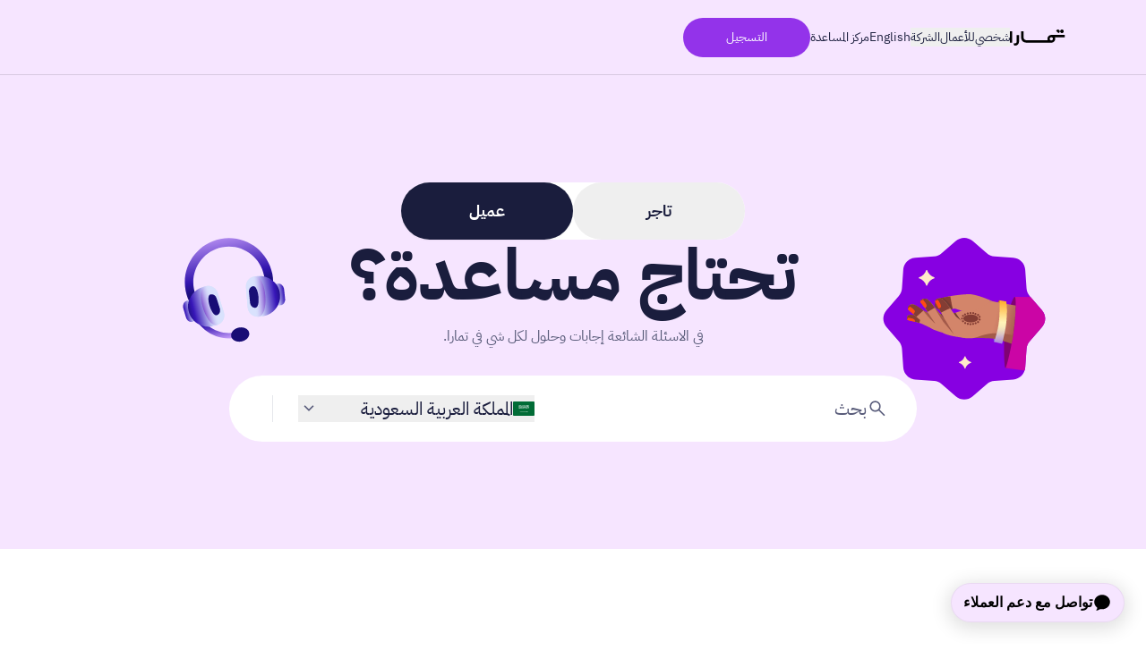

--- FILE ---
content_type: text/html; charset=utf-8
request_url: https://support.tamara.co/en-US/hc/ar/articles/360020364800-%D9%84%D9%85%D8%A7%D8%B0%D8%A7-%D9%84%D9%85-%D9%8A%D8%AA%D8%BA%D9%8A%D8%B1-%D8%A7%D9%84%D9%85%D8%A8%D9%84%D8%BA-%D9%81%D9%8A-%D8%AA%D9%85%D8%A7%D8%B1%D8%A7-%D8%A8%D8%B9%D8%AF-%D8%A5%D8%B1%D8%AC%D8%A7%D8%B9-%D8%A3%D9%88-%D8%A5%D9%84%D8%BA%D8%A7%D8%A1-%D8%B7%D9%84%D8%A8%D9%8A-
body_size: 5735
content:
<!DOCTYPE html><html lang="en-US" dir="ltr" class="
        __variable_930dbb
        __variable_f32c46
        __variable_454fd2
        __variable_5ac5c3
        "><head><meta charSet="utf-8"/><meta name="viewport" content="width=device-width, initial-scale=1"/><link rel="preload" href="/_next/static/media/977b0efbd8244118-s.p.woff" as="font" crossorigin="" type="font/woff"/><link rel="preload" href="/_next/static/media/a048b3aa27c2e27d-s.p.woff" as="font" crossorigin="" type="font/woff"/><link rel="preload" href="/_next/static/media/c8459ee62be778e3-s.p.ttf" as="font" crossorigin="" type="font/ttf"/><link rel="preload" href="/_next/static/media/e6a47d9a3dee6ec7-s.p.woff" as="font" crossorigin="" type="font/woff"/><link rel="stylesheet" href="/_next/static/css/a26e1ad06a661087.css" data-precedence="next"/><link rel="preload" as="script" fetchPriority="low" href="/_next/static/chunks/webpack-af52cc913e031741.js"/><script src="/_next/static/chunks/fd9d1056-2887e052b37253d1.js" async=""></script><script src="/_next/static/chunks/117-10ea53b8ea3b8721.js" async=""></script><script src="/_next/static/chunks/main-app-6fca1515cee9a03c.js" async=""></script><script src="/_next/static/chunks/0e5ce63c-bc0e313e4785f3fa.js" async=""></script><script src="/_next/static/chunks/131-460bacfd6932c08a.js" async=""></script><script src="/_next/static/chunks/831-3d971666c94b7801.js" async=""></script><script src="/_next/static/chunks/85-a79ce83968645830.js" async=""></script><script src="/_next/static/chunks/940-89c31c113f59886e.js" async=""></script><script src="/_next/static/chunks/app/%5Blocale%5D/layout-9113d60c29a52dd9.js" async=""></script><script src="/_next/static/chunks/app/%5Blocale%5D/not-found-3c3f117153c7cbdb.js" async=""></script><title>Tamara Help Center</title><meta name="description" content="Tamara FAQ articles"/><link rel="icon" href="/favicon.ico" type="image/x-icon" sizes="16x16"/><meta name="next-size-adjust"/><script>(self.__next_s=self.__next_s||[]).push([0,{"children":"window['__ENV'] = {}"}])</script><script>(self.__next_s=self.__next_s||[]).push([0,{"children":"\n            (function() {\n              \"use strict\";\n              window.RudderSnippetVersion = \"3.2.0\";\n              var identifier = \"rudderanalytics\";\n              if (!window[identifier]) {\n                window[identifier] = [];\n              }\n              var rudderanalytics = window[identifier];\n              if (Array.isArray(rudderanalytics)) {\n                if (rudderanalytics.snippetExecuted === true && window.console && console.error) {\n                  console.error(\"RudderStack JavaScript SDK snippet included more than once.\");\n                } else {\n                  rudderanalytics.snippetExecuted = true;\n                  window.rudderAnalyticsBuildType = \"legacy\";\n                  var sdkBaseUrl = \"https://cdn.rudderlabs.com\";\n                  var sdkVersion = \"v3\";\n                  var sdkFileName = \"rsa.min.js\";\n                  var scriptLoadingMode = \"async\";\n                  var methods = [ \"setDefaultInstanceKey\", \"load\", \"ready\", \"page\", \"track\", \"identify\", \"alias\", \"group\", \"reset\", \"setAnonymousId\", \"startSession\", \"endSession\", \"consent\", \"addCustomIntegration\", \"search\" ];\n                  for (var i = 0; i < methods.length; i++) {\n                    var method = methods[i];\n                    rudderanalytics[method] = function(methodName) {\n                      return function() {\n                        if (Array.isArray(window[identifier])) {\n                          rudderanalytics.push([ methodName ].concat(Array.prototype.slice.call(arguments)));\n                        } else {\n                          var _methodName;\n                          (_methodName = window[identifier][methodName]) === null || _methodName === undefined || _methodName.apply(window[identifier], arguments);\n                        }\n                      };\n                    }(method);\n                  }\n                }\n              }\n            })();          \n          ","id":"bufferEvents"}])</script><script src="/_next/static/chunks/polyfills-42372ed130431b0a.js" noModule=""></script></head><body dir="ltr"><script src="/_next/static/chunks/webpack-af52cc913e031741.js" async=""></script><script>(self.__next_f=self.__next_f||[]).push([0]);self.__next_f.push([2,null])</script><script>self.__next_f.push([1,"1:HL[\"/_next/static/media/0c714a4486c84076-s.p.ttf\",\"font\",{\"crossOrigin\":\"\",\"type\":\"font/ttf\"}]\n2:HL[\"/_next/static/media/23de70bf34fd8626-s.p.ttf\",\"font\",{\"crossOrigin\":\"\",\"type\":\"font/ttf\"}]\n3:HL[\"/_next/static/media/4057c1c9c632c535-s.p.ttf\",\"font\",{\"crossOrigin\":\"\",\"type\":\"font/ttf\"}]\n4:HL[\"/_next/static/media/67ba8b7d5ea83d98-s.p.ttf\",\"font\",{\"crossOrigin\":\"\",\"type\":\"font/ttf\"}]\n5:HL[\"/_next/static/media/90ba92f52f39196a-s.p.ttf\",\"font\",{\"crossOrigin\":\"\",\"type\":\"font/ttf\"}]\n6:HL[\"/_next/static/media/977b0efbd8244118-s.p.woff\",\"font\",{\"crossOrigin\":\"\",\"type\":\"font/woff\"}]\n7:HL[\"/_next/static/media/a048b3aa27c2e27d-s.p.woff\",\"font\",{\"crossOrigin\":\"\",\"type\":\"font/woff\"}]\n8:HL[\"/_next/static/media/c8459ee62be778e3-s.p.ttf\",\"font\",{\"crossOrigin\":\"\",\"type\":\"font/ttf\"}]\n9:HL[\"/_next/static/media/e6a47d9a3dee6ec7-s.p.woff\",\"font\",{\"crossOrigin\":\"\",\"type\":\"font/woff\"}]\na:HL[\"/_next/static/css/a26e1ad06a661087.css\",\"style\"]\n"])</script><script>self.__next_f.push([1,"b:I[2846,[],\"\"]\ne:I[4707,[],\"\"]\n11:I[6423,[],\"\"]\n14:I[1060,[],\"\"]\nf:[\"locale\",\"en-US\",\"d\"]\n10:[\"slug\",\"ar/articles/360020364800-%D9%84%D9%85%D8%A7%D8%B0%D8%A7-%D9%84%D9%85-%D9%8A%D8%AA%D8%BA%D9%8A%D8%B1-%D8%A7%D9%84%D9%85%D8%A8%D9%84%D8%BA-%D9%81%D9%8A-%D8%AA%D9%85%D8%A7%D8%B1%D8%A7-%D8%A8%D8%B9%D8%AF-%D8%A5%D8%B1%D8%AC%D8%A7%D8%B9-%D8%A3%D9%88-%D8%A5%D9%84%D8%BA%D8%A7%D8%A1-%D8%B7%D9%84%D8%A8%D9%8A-\",\"c\"]\n15:[]\n"])</script><script>self.__next_f.push([1,"0:[\"$\",\"$Lb\",null,{\"buildId\":\"Fsj12r25EZS-J4zDyxww_\",\"assetPrefix\":\"\",\"urlParts\":[\"\",\"en-US\",\"hc\",\"ar\",\"articles\",\"360020364800-%D9%84%D9%85%D8%A7%D8%B0%D8%A7-%D9%84%D9%85-%D9%8A%D8%AA%D8%BA%D9%8A%D8%B1-%D8%A7%D9%84%D9%85%D8%A8%D9%84%D8%BA-%D9%81%D9%8A-%D8%AA%D9%85%D8%A7%D8%B1%D8%A7-%D8%A8%D8%B9%D8%AF-%D8%A5%D8%B1%D8%AC%D8%A7%D8%B9-%D8%A3%D9%88-%D8%A5%D9%84%D8%BA%D8%A7%D8%A1-%D8%B7%D9%84%D8%A8%D9%8A-\"],\"initialTree\":[\"\",{\"children\":[[\"locale\",\"en-US\",\"d\"],{\"children\":[\"hc\",{\"children\":[[\"slug\",\"ar/articles/360020364800-%D9%84%D9%85%D8%A7%D8%B0%D8%A7-%D9%84%D9%85-%D9%8A%D8%AA%D8%BA%D9%8A%D8%B1-%D8%A7%D9%84%D9%85%D8%A8%D9%84%D8%BA-%D9%81%D9%8A-%D8%AA%D9%85%D8%A7%D8%B1%D8%A7-%D8%A8%D8%B9%D8%AF-%D8%A5%D8%B1%D8%AC%D8%A7%D8%B9-%D8%A3%D9%88-%D8%A5%D9%84%D8%BA%D8%A7%D8%A1-%D8%B7%D9%84%D8%A8%D9%8A-\",\"c\"],{\"children\":[\"__PAGE__\",{}]}]}]},\"$undefined\",\"$undefined\",true]}],\"initialSeedData\":[\"\",{\"children\":[[\"locale\",\"en-US\",\"d\"],{\"children\":[\"hc\",{\"children\":[[\"slug\",\"ar/articles/360020364800-%D9%84%D9%85%D8%A7%D8%B0%D8%A7-%D9%84%D9%85-%D9%8A%D8%AA%D8%BA%D9%8A%D8%B1-%D8%A7%D9%84%D9%85%D8%A8%D9%84%D8%BA-%D9%81%D9%8A-%D8%AA%D9%85%D8%A7%D8%B1%D8%A7-%D8%A8%D8%B9%D8%AF-%D8%A5%D8%B1%D8%AC%D8%A7%D8%B9-%D8%A3%D9%88-%D8%A5%D9%84%D8%BA%D8%A7%D8%A1-%D8%B7%D9%84%D8%A8%D9%8A-\",\"c\"],{\"children\":[\"__PAGE__\",{},[[\"$Lc\",\"$Ld\",null],null],null]},[null,[\"$\",\"$Le\",null,{\"parallelRouterKey\":\"children\",\"segmentPath\":[\"children\",\"$f\",\"children\",\"hc\",\"children\",\"$10\",\"children\"],\"error\":\"$undefined\",\"errorStyles\":\"$undefined\",\"errorScripts\":\"$undefined\",\"template\":[\"$\",\"$L11\",null,{}],\"templateStyles\":\"$undefined\",\"templateScripts\":\"$undefined\",\"notFound\":\"$undefined\",\"notFoundStyles\":\"$undefined\"}]],null]},[null,[\"$\",\"$Le\",null,{\"parallelRouterKey\":\"children\",\"segmentPath\":[\"children\",\"$f\",\"children\",\"hc\",\"children\"],\"error\":\"$undefined\",\"errorStyles\":\"$undefined\",\"errorScripts\":\"$undefined\",\"template\":[\"$\",\"$L11\",null,{}],\"templateStyles\":\"$undefined\",\"templateScripts\":\"$undefined\",\"notFound\":\"$undefined\",\"notFoundStyles\":\"$undefined\"}]],null]},[[[[\"$\",\"link\",\"0\",{\"rel\":\"stylesheet\",\"href\":\"/_next/static/css/a26e1ad06a661087.css\",\"precedence\":\"next\",\"crossOrigin\":\"$undefined\"}]],\"$L12\"],null],null]},[null,[\"$\",\"$Le\",null,{\"parallelRouterKey\":\"children\",\"segmentPath\":[\"children\"],\"error\":\"$undefined\",\"errorStyles\":\"$undefined\",\"errorScripts\":\"$undefined\",\"template\":[\"$\",\"$L11\",null,{}],\"templateStyles\":\"$undefined\",\"templateScripts\":\"$undefined\",\"notFound\":[[\"$\",\"title\",null,{\"children\":\"404: This page could not be found.\"}],[\"$\",\"div\",null,{\"style\":{\"fontFamily\":\"system-ui,\\\"Segoe UI\\\",Roboto,Helvetica,Arial,sans-serif,\\\"Apple Color Emoji\\\",\\\"Segoe UI Emoji\\\"\",\"height\":\"100vh\",\"textAlign\":\"center\",\"display\":\"flex\",\"flexDirection\":\"column\",\"alignItems\":\"center\",\"justifyContent\":\"center\"},\"children\":[\"$\",\"div\",null,{\"children\":[[\"$\",\"style\",null,{\"dangerouslySetInnerHTML\":{\"__html\":\"body{color:#000;background:#fff;margin:0}.next-error-h1{border-right:1px solid rgba(0,0,0,.3)}@media (prefers-color-scheme:dark){body{color:#fff;background:#000}.next-error-h1{border-right:1px solid rgba(255,255,255,.3)}}\"}}],[\"$\",\"h1\",null,{\"className\":\"next-error-h1\",\"style\":{\"display\":\"inline-block\",\"margin\":\"0 20px 0 0\",\"padding\":\"0 23px 0 0\",\"fontSize\":24,\"fontWeight\":500,\"verticalAlign\":\"top\",\"lineHeight\":\"49px\"},\"children\":\"404\"}],[\"$\",\"div\",null,{\"style\":{\"display\":\"inline-block\"},\"children\":[\"$\",\"h2\",null,{\"style\":{\"fontSize\":14,\"fontWeight\":400,\"lineHeight\":\"49px\",\"margin\":0},\"children\":\"This page could not be found.\"}]}]]}]}]],\"notFoundStyles\":[]}]],null],\"couldBeIntercepted\":false,\"initialHead\":[null,\"$L13\"],\"globalErrorComponent\":\"$14\",\"missingSlots\":\"$W15\"}]\n"])</script><script>self.__next_f.push([1,"16:I[8003,[\"310\",\"static/chunks/0e5ce63c-bc0e313e4785f3fa.js\",\"131\",\"static/chunks/131-460bacfd6932c08a.js\",\"831\",\"static/chunks/831-3d971666c94b7801.js\",\"85\",\"static/chunks/85-a79ce83968645830.js\",\"940\",\"static/chunks/940-89c31c113f59886e.js\",\"203\",\"static/chunks/app/%5Blocale%5D/layout-9113d60c29a52dd9.js\"],\"\"]\n17:T798,\n            (function() {\n              \"use strict\";\n              window.RudderSnippetVersion = \"3.2.0\";\n              var identifier = \"rudderanalytics\";\n              if (!window[identifier]) {\n                window[identifier] = [];\n              }\n              var rudderanalytics = window[identifier];\n              if (Array.isArray(rudderanalytics)) {\n                if (rudderanalytics.snippetExecuted === true \u0026\u0026 window.console \u0026\u0026 console.error) {\n                  console.error(\"RudderStack JavaScript SDK snippet included more than once.\");\n                } else {\n                  rudderanalytics.snippetExecuted = true;\n                  window.rudderAnalyticsBuildType = \"legacy\";\n                  var sdkBaseUrl = \"https://cdn.rudderlabs.com\";\n                  var sdkVersion = \"v3\";\n                  var sdkFileName = \"rsa.min.js\";\n                  var scriptLoadingMode = \"async\";\n                  var methods = [ \"setDefaultInstanceKey\", \"load\", \"ready\", \"page\", \"track\", \"identify\", \"alias\", \"group\", \"reset\", \"setAnonymousId\", \"startSession\", \"endSession\", \"consent\", \"addCustomIntegration\", \"search\" ];\n                  for (var i = 0; i \u003c methods.length; i++) {\n                    var method = methods[i];\n                    rudderanalytics[method] = function(methodName) {\n                      return function() {\n                        if (Array.isArray(window[identifier])) {\n                          rudderanalytics.push([ methodName ].concat(Array.prototype.slice.call(arguments)));\n                        } else {\n                          var _methodName;\n                          (_methodName = window[identifier][methodName]) === null || _methodName === undefined || _meth"])</script><script>self.__next_f.push([1,"odName.apply(window[identifier], arguments);\n                        }\n                      };\n                    }(method);\n                  }\n                }\n              }\n            })();          \n          12:[\"$\",\"html\",null,{\"lang\":\"en-US\",\"dir\":\"ltr\",\"className\":\"\\n        __variable_930dbb\\n        __variable_f32c46\\n        __variable_454fd2\\n        __variable_5ac5c3\\n        \",\"children\":[[\"$\",\"head\",null,{\"children\":[[\"$\",\"$L16\",null,{\"strategy\":\"beforeInteractive\",\"nonce\":\"$undefined\",\"dangerouslySetInnerHTML\":{\"__html\":\"window['__ENV'] = {}\"}}],[\"$\",\"$L16\",null,{\"id\":\"bufferEvents\",\"strategy\":\"beforeInteractive\",\"children\":\"$17\"}]]}],[\"$\",\"body\",null,{\"dir\":\"ltr\",\"children\":\"$L18\"}]]}]\n13:[[\"$\",\"meta\",\"0\",{\"name\":\"viewport\",\"content\":\"width=device-width, initial-scale=1\"}],[\"$\",\"meta\",\"1\",{\"charSet\":\"utf-8\"}],[\"$\",\"title\",\"2\",{\"children\":\"Tamara Help Center\"}],[\"$\",\"meta\",\"3\",{\"name\":\"description\",\"content\":\"Tamara FAQ articles\"}],[\"$\",\"link\",\"4\",{\"rel\":\"icon\",\"href\":\"/favicon.ico\",\"type\":\"image/x-icon\",\"sizes\":\"16x16\"}],[\"$\",\"meta\",\"5\",{\"name\":\"next-size-adjust\"}]]\nc:null\n"])</script><script>self.__next_f.push([1,"19:I[575,[\"310\",\"static/chunks/0e5ce63c-bc0e313e4785f3fa.js\",\"131\",\"static/chunks/131-460bacfd6932c08a.js\",\"831\",\"static/chunks/831-3d971666c94b7801.js\",\"85\",\"static/chunks/85-a79ce83968645830.js\",\"940\",\"static/chunks/940-89c31c113f59886e.js\",\"203\",\"static/chunks/app/%5Blocale%5D/layout-9113d60c29a52dd9.js\"],\"default\"]\n1a:I[8275,[\"310\",\"static/chunks/0e5ce63c-bc0e313e4785f3fa.js\",\"131\",\"static/chunks/131-460bacfd6932c08a.js\",\"831\",\"static/chunks/831-3d971666c94b7801.js\",\"85\",\"static/chunks/85-a79ce83968645830.js\",\"940\",\"static/chunks/940-89c31c113f59886e.js\",\"203\",\"static/chunks/app/%5Blocale%5D/layout-9113d60c29a52dd9.js\"],\"UserRoleProvider\"]\n1b:I[9281,[\"310\",\"static/chunks/0e5ce63c-bc0e313e4785f3fa.js\",\"131\",\"static/chunks/131-460bacfd6932c08a.js\",\"831\",\"static/chunks/831-3d971666c94b7801.js\",\"85\",\"static/chunks/85-a79ce83968645830.js\",\"940\",\"static/chunks/940-89c31c113f59886e.js\",\"203\",\"static/chunks/app/%5Blocale%5D/layout-9113d60c29a52dd9.js\"],\"UserCountryProvider\"]\n1c:I[5954,[\"310\",\"static/chunks/0e5ce63c-bc0e313e4785f3fa.js\",\"131\",\"static/chunks/131-460bacfd6932c08a.js\",\"831\",\"static/chunks/831-3d971666c94b7801.js\",\"85\",\"static/chunks/85-a79ce83968645830.js\",\"940\",\"static/chunks/940-89c31c113f59886e.js\",\"203\",\"static/chunks/app/%5Blocale%5D/layout-9113d60c29a52dd9.js\"],\"RudderStackProvider\"]\n1d:I[2339,[\"310\",\"static/chunks/0e5ce63c-bc0e313e4785f3fa.js\",\"131\",\"static/chunks/131-460bacfd6932c08a.js\",\"831\",\"static/chunks/831-3d971666c94b7801.js\",\"85\",\"static/chunks/85-a79ce83968645830.js\",\"940\",\"static/chunks/940-89c31c113f59886e.js\",\"203\",\"static/chunks/app/%5Blocale%5D/layout-9113d60c29a52dd9.js\"],\"default\"]\n1e:I[4681,[\"131\",\"static/chunks/131-460bacfd6932c08a.js\",\"82\",\"static/chunks/app/%5Blocale%5D/not-found-3c3f117153c7cbdb.js\"],\"default\"]\n1f:I[3216,[\"310\",\"static/chunks/0e5ce63c-bc0e313e4785f3fa.js\",\"131\",\"static/chunks/131-460bacfd6932c08a.js\",\"831\",\"static/chunks/831-3d971666c94b7801.js\",\"85\",\"static/chunks/85-a79ce83968645830.js\",\"940\",\"static/chunks/940-89c31c113f59886e.js\",\"203\",\"static/chunks/app/"])</script><script>self.__next_f.push([1,"%5Blocale%5D/layout-9113d60c29a52dd9.js\"],\"default\"]\n20:I[9064,[\"310\",\"static/chunks/0e5ce63c-bc0e313e4785f3fa.js\",\"131\",\"static/chunks/131-460bacfd6932c08a.js\",\"831\",\"static/chunks/831-3d971666c94b7801.js\",\"85\",\"static/chunks/85-a79ce83968645830.js\",\"940\",\"static/chunks/940-89c31c113f59886e.js\",\"203\",\"static/chunks/app/%5Blocale%5D/layout-9113d60c29a52dd9.js\"],\"Toaster\"]\n"])</script><script>self.__next_f.push([1,"18:[\"$\",\"$L19\",null,{\"locale\":\"en-US\",\"now\":\"$D2026-01-20T03:03:25.404Z\",\"timeZone\":\"UTC\",\"messages\":{\"Navigation\":{\"changeLanguage\":\"العربية\",\"contactUs\":\"Contact Us\",\"shop\":\"Shop\",\"business\":\"Business\",\"businessMobile\":\"Business\",\"help\":\"Help\",\"careers\":\"Careers\",\"arabic\":\"العربية\",\"logIn\":\"Log In\",\"customerHelp\":\"Customer Help\",\"merchantHelp\":\"Partner Help\",\"tamara\":\"Tamara\",\"aboutUs\":\"About Us\",\"aboutUsMobile\":\"About Us\",\"howItWorks\":\"How It Works\",\"howItWorksMobile\":\"How It Works\",\"farahProgram\":\"Farah Program\",\"storeDirectory\":\"Store Directory\",\"smart\":\"Smart\",\"smartPlus\":\"Smart Plus\",\"forShoppers\":\"For Shoppers\",\"createAccount\":\"Create an Account\",\"partners\":\"Partners\",\"merchantLogIn\":\"Partner login\",\"merchantLogFooter\":\"Partner login\",\"helpCenter\":\"Help Center\",\"iAmMerchant\":\"I am a Partner\",\"iAmCustomer\":\"I am a Customer\",\"caseStudies\":\"Case Studies\",\"shariyahCommittiee\":\"Sharia Committee\",\"vulnerabilityDisclosure\":\"Vulnerability Disclosure\",\"support\":\"Support\",\"tamaraIsAvailable\":\"Tamara is available in Saudi Arabia, the United Arab Emirates, and Kuwait.\",\"scanToDownload\":\"Scan to download the Tamara app\",\"rights\":\"TAMARA\",\"privacyPolicy\":\"Privacy policies\",\"terms\":\"Terms \u0026 Conditions\",\"follow\":\"Follow us\",\"followUs\":\"Follow us\",\"getApp\":\"Get the app\",\"signUp\":\"Sign Up\",\"signUpMobile\":\"Sign Up\",\"forBusiness\":\"For Business\",\"tamaraBlog\":\"Tamara Blog\",\"buyerProtection\":\"Buyer Protection\",\"press\":\"Press\",\"tamaraAds\":\"Tamara Ads\",\"yourCreditScore\":\"Your Credit Score\",\"integrationGuide\":\"Integration Guide\",\"tamaraShopifyPlugin\":\"Tamara Shopify Plugin\",\"saudiArabia\":\"Saudi Arabia\",\"kuwait\":\"Kuwait\",\"unitedArabEmirates\":\"United Arab Emirates\",\"uaeLocation\":\"Tamara FZE, One Central, Dubai World Trade Centre\",\"bahrain\":\"Bahrain\",\"bhLocation\":\"Tamara Bahrain B.S.C. (closed) Licensed by the Central Bank of Bahrain as a Finance Company. Office 302, Building 551, Road 4612, Block 346, Water Bay, Manama, Kingdom of Bahrain.\",\"kuwaitLocation\":\"Tamara Financing Company LLC, 2907 At King Abdullah Ibn Abdulaziz Saud Branch Street, King Salman District Riyadh, Saudi Arabia\",\"saudiLocation\":\"Tamara Finance Company (a joint-stock Saudi company) Under the Supervision and control of The Saudi Central Bank (SAMA) as per Permit No: 74/AH/202306 The capital is 515,000,000 Saudi Riyals. Commercial Registration No: 1010627663. Unified No: 7016874419. Tel. 8001181118. King Abdullah Branch Road, King Salman Dist. Building No. 2907, Postal Code 12444, Riyadh, Kingdom of Saudi Arabia.\",\"chatWithUsPartner\":\"Chat with Partner Care\",\"chatWithUsCustomer\":\"Chat with Customer Care\",\"personal\":\"Personal\",\"company\":\"Company\",\"payLater\":\"Pay Later\",\"payLaterDesc\":\"Pay in up to 12 installments\",\"shopDesc\":\"Discover your favorite stores\",\"buyerProtectionDesc\":\"Shop securely and confidently\",\"tamaraSmart\":\"Tamara Smart\",\"tamaraSmartDesc\":\"Enjoy exclusive cashbacks and benefits\",\"tamaraSmartPlus\":\"Tamara Smart+\",\"tamaraSmartPlusDesc\":\"Enjoy exclusive cashbacks and benefits\",\"yourCreditScoreDesc\":\"Pay on time to unlock benefits\",\"signUpDesc\":\"Join Tamara and own your dreams\",\"logInDesc\":\"Welcome back - your account is ready\",\"needSupport\":\"Need Support?\",\"needSupportDesc\":\"We are here to help!\",\"tamaraForBusiness\":\"Tamara for Business\",\"tamaraForBusinessDesc\":\"Smart tools for every business\",\"tamaraAdsDesc\":\"Grow your brand\",\"successStories\":\"Success Stories\",\"successStoriesDesc\":\"Explore merchant case studies\",\"integrationGuideDesc\":\"Your all-in-one Tamara toolkit\",\"tamaraPlugins\":\"Tamara Plugins\",\"tamaraPluginsDesc\":\"Add Tamara on Shopify, Woo \u0026 more\",\"signUpBusinessDesc\":\"Boost your sales with Tamara\",\"logInBusinessDesc\":\"Access your merchant dashboard\",\"aboutUsDesc\":\"Our vision, values, and what we believe in\",\"tamaraCareers\":\"Tamara Careers\",\"tamaraCareersDesc\":\"Join the heroes powering Tamara\",\"tamaraBuildersProgram\":\"Tamara Builders Program\",\"tamaraBuildersProgramDesc\":\"Your growth trajectory starts here\",\"tamaraBlogDesc\":\"Inside our culture, tech and trends\",\"pressDesc\":\"Read about us in the news\",\"shariaCommittee\":\"Sharia Committee\",\"shariaCommitteeDesc\":\"We are 100% Sharia Compliant\",\"payWithTamara\":\"PAY WITH TAMARA\",\"noLateFees\":\"NO LATE FEES\",\"shariaCompliant\":\"SHARIA COMPLIANT\",\"tamaraProducts\":\"Tamara Products\",\"userLogin\":\"User Login\",\"businessLogin\":\"Business Login\",\"systemStatus\":\"System Status\",\"login\":\"Log In\",\"tamaraDeals\":\"Tamara Deals\",\"tamaraDealsDesc\":\"Exclusive deals from your favorite stores\",\"shopBrands\":\"Shop Brands\",\"businessSolutions\":\"Business Solutions\",\"marketingKit\":\"Marketing Kit\",\"fashionIndustry\":\"Fashion Industry\",\"electronicsIndustry\":\"Electronics Industry\",\"tamaraWooCommercePlugin\":\"Tamara WooCommerce Plugin\"},\"HomePage\":{\"assistanceMessage\":\"In need of assistance? We're eager to help!\",\"findAnswers\":\"Find answers to all your questions right here.\",\"searchPlaceholder\":\"Search\",\"customerTab\":\"Customer\",\"merchantTab\":\"Partner\",\"agentTab\":\"Agent\",\"commonQuestions\":\"Common Questions\",\"loadMore\":\"See all results\",\"aiSearch\":\"AI Search\",\"contactUs\":{\"title\":\"Still need help?\",\"description\":\"Choose your preferred contact method and let's get you the help you need!\",\"chatTitle\":\"Chat with us\",\"saChatDescription\":\"Our chatbot is here for you around the clock. Our live chat support team is here for you from 9 AM to 12 AM.\",\"aeChatDescription\":\"Our chatbot is here for you around the clock. Our live chat support team is here for you from 9 AM to 12 AM.\",\"kwChatDescription\":\"Our chatbot is here for you around the clock. Our live chat support team is here for you from 9 AM to 12 AM.\",\"bhChatDescription\":\"Our chatbot is here for you around the clock. Our live chat support team is here for you from 9 AM to 12 AM.\",\"aeChatDescriptionCustomer\":\"Our chatbot is here for you around the clock. Our live chat support team is here for you from 9 AM to 12 AM.\",\"startChat\":\"Start chat\",\"redirectToPartner\":\"Chat with us through Partner Portal\",\"emailTitle\":\"Email us\",\"emailDescription\":\"Share your questions, concerns, or suggestions with us via\",\"emailButton\":\"Email\",\"callTitle\":\"Call us\",\"saudiArabia\":\"Saudi Arabia\",\"saudiPhoneText\":\"800 118 1118\",\"saudiHours\":\"9 AM to 6 PM KSA time\",\"unitedArabEmirates\":\"UAE\",\"uaePhoneText\":\"600 5 TAMAR (600 5 82627)\",\"uaeAdditionalPhone\":\"045425100\",\"uaeHours\":\"9 AM to 6 PM UAE time\",\"kuwait\":\"Kuwait\",\"kuwaitPhoneText\":\"+96522204638\",\"kuwaitHours\":\"9 AM to 6 PM KW time\",\"or\":\"or\",\"bahrain\":\"Bahrain\",\"bahrainPhoneText\":\"+973 16 609 339\",\"bahrainHours\":\"9 AM to 6 PM BH time\",\"callBackTitle\":\"Need a call from our team?\",\"callBackDescription\":\"Request a callback through the Partner Portal, and a member of our Partner Care team will get in touch with you soon.\",\"callBackButton\":\"Request a Callback\"},\"helpCenter\":\"Tamara Help Center\",\"agent\":\"Agent\",\"customer\":\"Customer\",\"merchant\":\"Merchant\"},\"ArticlePage\":{\"relatedArticles\":\"Related Articles\",\"isArticleHelpful\":\"Was this article helpful?\",\"yes\":\"Yes\",\"no\":\"No\",\"articlesInThisSection\":\"Articles in this category\",\"articleNotFound\":\"Article not found\",\"viewAll\":\"View All\",\"seeMore\":\"See more\",\"articleNotFoundTitle\":\"Article not found\",\"articleNotFoundContent\":\"Sorry, the article you are looking for does not exist.\",\"articleNotAvailableTitle\":\"Article not available\",\"articleNotAvailableContent\":\"Sorry, the article you are looking for is not available in your country.\",\"articleNotAvailableHelp\":\"You can select a different country using the country selector in the footer.\",\"backToHome\":\"Back to Homepage\",\"back\":\"Back\"},\"SearchPage\":{\"search\":\"Search\",\"searchPlaceholder\":\"search\",\"type\":\"Type\",\"allTypes\":\"All types\",\"articles\":\"Articles\",\"customer\":\"Customer\",\"merchant\":\"Partner\",\"agent\":\"Agent\",\"searching\":\"Searching...\",\"resultsFor\":\"{count, plural, =1 {# result for \\\"{searchTerm}\\\" in} other {# results for \\\"{searchTerm}\\\" in}}\",\"resultsRange\":\"{start}-{end} of {total} results\",\"allCategories\":\"All Categories\",\"noResults\":\"No result for \\\"{searchTerm}\\\"\",\"tryOtherKeywords\":\"You can try searching other keywords\",\"startNewSearch\":\"Start a new search\",\"enterKeywords\":\"Enter your keywords in the search field.\",\"goToHomePage\":\"You can also go to the help center home page\",\"helpCenter\":\"Tamara Help Center\",\"aiSummary\":\"AI Summary\",\"isAISummaryUseful\":\"Was this helpful?\",\"yes\":\"Yes\",\"no\":\"No\"},\"NotFound\":{\"title\":\"The page you were looking for doesn't exist\",\"description\":\"You may have mistyped the address or the page may have moved\",\"backToHome\":\"Back to Homepage\",\"helpCenter\":\"Visit Help Center\",\"needHelp\":\"Need help?\",\"contactSupport\":\"Contact our support team\",\"oops\":\"oops!\"}},\"children\":[\"$\",\"$L1a\",null,{\"children\":[\"$\",\"$L1b\",null,{\"children\":[\"$\",\"$L1c\",null,{\"children\":[\"$\",\"main\",null,{\"children\":[[\"$\",\"$L1d\",null,{}],[\"$\",\"$Le\",null,{\"parallelRouterKey\":\"children\",\"segmentPath\":[\"children\",\"$f\",\"children\"],\"error\":\"$undefined\",\"errorStyles\":\"$undefined\",\"errorScripts\":\"$undefined\",\"template\":[\"$\",\"$L11\",null,{}],\"templateStyles\":\"$undefined\",\"templateScripts\":\"$undefined\",\"notFound\":[\"$\",\"$L1e\",null,{}],\"notFoundStyles\":[]}],[\"$\",\"$L1f\",null,{}],[\"$\",\"$L20\",null,{\"position\":\"top-right\",\"toastOptions\":{\"duration\":5000}}]]}]}]}]}]}]\n"])</script><script>self.__next_f.push([1,"d:E{\"digest\":\"NEXT_REDIRECT;replace;/ar/;307;\"}\n"])</script><script>(function(){function c(){var b=a.contentDocument||a.contentWindow.document;if(b){var d=b.createElement('script');d.innerHTML="window.__CF$cv$params={r:'9c0b56adba9b2a7e',t:'MTc2ODg3ODIwNS4wMDAwMDA='};var a=document.createElement('script');a.nonce='';a.src='/cdn-cgi/challenge-platform/scripts/jsd/main.js';document.getElementsByTagName('head')[0].appendChild(a);";b.getElementsByTagName('head')[0].appendChild(d)}}if(document.body){var a=document.createElement('iframe');a.height=1;a.width=1;a.style.position='absolute';a.style.top=0;a.style.left=0;a.style.border='none';a.style.visibility='hidden';document.body.appendChild(a);if('loading'!==document.readyState)c();else if(window.addEventListener)document.addEventListener('DOMContentLoaded',c);else{var e=document.onreadystatechange||function(){};document.onreadystatechange=function(b){e(b);'loading'!==document.readyState&&(document.onreadystatechange=e,c())}}}})();</script><script defer src="https://static.cloudflareinsights.com/beacon.min.js/vcd15cbe7772f49c399c6a5babf22c1241717689176015" integrity="sha512-ZpsOmlRQV6y907TI0dKBHq9Md29nnaEIPlkf84rnaERnq6zvWvPUqr2ft8M1aS28oN72PdrCzSjY4U6VaAw1EQ==" data-cf-beacon='{"rayId":"9c0b56adba9b2a7e","version":"2025.9.1","serverTiming":{"name":{"cfExtPri":true,"cfEdge":true,"cfOrigin":true,"cfL4":true,"cfSpeedBrain":true,"cfCacheStatus":true}},"token":"c0728ac082f04661b82ee63cc7781abc","b":1}' crossorigin="anonymous"></script>
</body></html>

--- FILE ---
content_type: text/css; charset=UTF-8
request_url: https://support.tamara.co/_next/static/css/a26e1ad06a661087.css
body_size: 8659
content:
/*
! tailwindcss v3.4.11 | MIT License | https://tailwindcss.com
*/*,:after,:before{box-sizing:border-box;border:0 solid #e5e7eb}:after,:before{--tw-content:""}:host,html{line-height:1.5;-webkit-text-size-adjust:100%;-moz-tab-size:4;-o-tab-size:4;tab-size:4;font-family:ui-sans-serif,system-ui,sans-serif,Apple Color Emoji,Segoe UI Emoji,Segoe UI Symbol,Noto Color Emoji;font-feature-settings:normal;font-variation-settings:normal;-webkit-tap-highlight-color:transparent}body{margin:0;line-height:inherit}hr{height:0;color:inherit;border-top-width:1px}abbr:where([title]){-webkit-text-decoration:underline dotted;text-decoration:underline dotted}h1,h2,h3,h4,h5,h6{font-size:inherit;font-weight:inherit}a{color:inherit;text-decoration:inherit}b,strong{font-weight:bolder}code,kbd,pre,samp{font-family:ui-monospace,SFMono-Regular,Menlo,Monaco,Consolas,Liberation Mono,Courier New,monospace;font-feature-settings:normal;font-variation-settings:normal;font-size:1em}small{font-size:80%}sub,sup{font-size:75%;line-height:0;position:relative;vertical-align:baseline}sub{bottom:-.25em}sup{top:-.5em}table{text-indent:0;border-color:inherit;border-collapse:collapse}button,input,optgroup,select,textarea{font-family:inherit;font-feature-settings:inherit;font-variation-settings:inherit;font-size:100%;font-weight:inherit;line-height:inherit;letter-spacing:inherit;color:inherit;margin:0;padding:0}button,select{text-transform:none}button,input:where([type=button]),input:where([type=reset]),input:where([type=submit]){-webkit-appearance:button;background-color:transparent;background-image:none}:-moz-focusring{outline:auto}:-moz-ui-invalid{box-shadow:none}progress{vertical-align:baseline}::-webkit-inner-spin-button,::-webkit-outer-spin-button{height:auto}[type=search]{-webkit-appearance:textfield;outline-offset:-2px}::-webkit-search-decoration{-webkit-appearance:none}::-webkit-file-upload-button{-webkit-appearance:button;font:inherit}summary{display:list-item}blockquote,dd,dl,figure,h1,h2,h3,h4,h5,h6,hr,p,pre{margin:0}fieldset{margin:0}fieldset,legend{padding:0}menu,ol,ul{list-style:none;margin:0;padding:0}dialog{padding:0}textarea{resize:vertical}input::-moz-placeholder,textarea::-moz-placeholder{opacity:1;color:#9ca3af}input::placeholder,textarea::placeholder{opacity:1;color:#9ca3af}[role=button],button{cursor:pointer}:disabled{cursor:default}audio,canvas,embed,iframe,img,object,svg,video{display:block;vertical-align:middle}img,video{max-width:100%;height:auto}[hidden]{display:none}:root{--background:0 0% 100%;--foreground:270,17%,98%;--dark-foreground:223,14%,10%;--card:0 0% 100%;--card-foreground:216 29% 97%;--popover:0 0% 100%;--popover-foreground:224 71.4% 4.1%;--primary:279,100%,95%;--primary-foreground:279,100%,95%;--secondary:220 14.3% 95.9%;--secondary-foreground:220.9 39.3% 11%;--muted:220 14.3% 95.9%;--muted-foreground:220 8.9% 46.1%;--accent:276,100%,45%;--accent-foreground:220.9 39.3% 11%;--destructive:0 84.2% 60.2%;--destructive-foreground:210 20% 98%;--border:220 13% 91%;--input:220 13% 91%;--ring:224 71.4% 4.1%;--radius:0.5rem;--chart-1:12 76% 61%;--chart-2:173 58% 39%;--chart-3:197 37% 24%;--chart-4:43 74% 66%;--chart-5:27 87% 67%;--secondary-text:235,16%,41%;--primary-text:235,40%,17%;--content-text:#212442;--accent-text:277,100%,47%;--muted-text:0,0%,40%;--link-text:218,85%,43%}*{border-color:hsl(var(--border))}body{background-color:hsl(var(--background));color:hsl(var(--foreground))}.card{border-radius:1.5rem;background-color:hsl(var(--card-foreground));padding:1rem .75rem}@media (min-width:1024px){.card{padding:2rem}}*,:after,:before{--tw-border-spacing-x:0;--tw-border-spacing-y:0;--tw-translate-x:0;--tw-translate-y:0;--tw-rotate:0;--tw-skew-x:0;--tw-skew-y:0;--tw-scale-x:1;--tw-scale-y:1;--tw-pan-x: ;--tw-pan-y: ;--tw-pinch-zoom: ;--tw-scroll-snap-strictness:proximity;--tw-gradient-from-position: ;--tw-gradient-via-position: ;--tw-gradient-to-position: ;--tw-ordinal: ;--tw-slashed-zero: ;--tw-numeric-figure: ;--tw-numeric-spacing: ;--tw-numeric-fraction: ;--tw-ring-inset: ;--tw-ring-offset-width:0px;--tw-ring-offset-color:#fff;--tw-ring-color:rgba(59,130,246,.5);--tw-ring-offset-shadow:0 0 #0000;--tw-ring-shadow:0 0 #0000;--tw-shadow:0 0 #0000;--tw-shadow-colored:0 0 #0000;--tw-blur: ;--tw-brightness: ;--tw-contrast: ;--tw-grayscale: ;--tw-hue-rotate: ;--tw-invert: ;--tw-saturate: ;--tw-sepia: ;--tw-drop-shadow: ;--tw-backdrop-blur: ;--tw-backdrop-brightness: ;--tw-backdrop-contrast: ;--tw-backdrop-grayscale: ;--tw-backdrop-hue-rotate: ;--tw-backdrop-invert: ;--tw-backdrop-opacity: ;--tw-backdrop-saturate: ;--tw-backdrop-sepia: ;--tw-contain-size: ;--tw-contain-layout: ;--tw-contain-paint: ;--tw-contain-style: }::backdrop{--tw-border-spacing-x:0;--tw-border-spacing-y:0;--tw-translate-x:0;--tw-translate-y:0;--tw-rotate:0;--tw-skew-x:0;--tw-skew-y:0;--tw-scale-x:1;--tw-scale-y:1;--tw-pan-x: ;--tw-pan-y: ;--tw-pinch-zoom: ;--tw-scroll-snap-strictness:proximity;--tw-gradient-from-position: ;--tw-gradient-via-position: ;--tw-gradient-to-position: ;--tw-ordinal: ;--tw-slashed-zero: ;--tw-numeric-figure: ;--tw-numeric-spacing: ;--tw-numeric-fraction: ;--tw-ring-inset: ;--tw-ring-offset-width:0px;--tw-ring-offset-color:#fff;--tw-ring-color:rgba(59,130,246,.5);--tw-ring-offset-shadow:0 0 #0000;--tw-ring-shadow:0 0 #0000;--tw-shadow:0 0 #0000;--tw-shadow-colored:0 0 #0000;--tw-blur: ;--tw-brightness: ;--tw-contrast: ;--tw-grayscale: ;--tw-hue-rotate: ;--tw-invert: ;--tw-saturate: ;--tw-sepia: ;--tw-drop-shadow: ;--tw-backdrop-blur: ;--tw-backdrop-brightness: ;--tw-backdrop-contrast: ;--tw-backdrop-grayscale: ;--tw-backdrop-hue-rotate: ;--tw-backdrop-invert: ;--tw-backdrop-opacity: ;--tw-backdrop-saturate: ;--tw-backdrop-sepia: ;--tw-contain-size: ;--tw-contain-layout: ;--tw-contain-paint: ;--tw-contain-style: }.container{width:100%}@media (min-width:640px){.container{max-width:640px}}@media (min-width:768px){.container{max-width:768px}}@media (min-width:1024px){.container{max-width:1024px}}@media (min-width:1280px){.container{max-width:1280px}}@media (min-width:1536px){.container{max-width:1536px}}.pointer-events-none{pointer-events:none}.visible{visibility:visible}.invisible{visibility:hidden}.static{position:static}.fixed{position:fixed}.absolute{position:absolute}.relative{position:relative}.inset-0{inset:0}.inset-y-0{top:0;bottom:0}.-bottom-16{bottom:-4rem}.-left-10{left:-2.5rem}.-left-3{left:-.75rem}.-right-32{right:-8rem}.-top-10{top:-2.5rem}.-top-2{top:-.5rem}.bottom-20{bottom:5rem}.left-0{left:0}.right-0{right:0}.top-12{top:3rem}.top-\[38px\]{top:38px}.top-\[67px\]{top:67px}.top-full{top:100%}.z-10{z-index:10}.z-20{z-index:20}.z-50{z-index:50}.m-0{margin:0}.m-auto{margin:auto}.mx-1{margin-left:.25rem;margin-right:.25rem}.mx-auto{margin-left:auto;margin-right:auto}.my-10{margin-top:2.5rem;margin-bottom:2.5rem}.my-5{margin-top:1.25rem;margin-bottom:1.25rem}.my-7{margin-top:1.75rem;margin-bottom:1.75rem}.mb-1{margin-bottom:.25rem}.mb-10{margin-bottom:2.5rem}.mb-2{margin-bottom:.5rem}.mb-3{margin-bottom:.75rem}.mb-4{margin-bottom:1rem}.mb-6{margin-bottom:1.5rem}.mb-8{margin-bottom:2rem}.mb-\[28px\]{margin-bottom:28px}.ml-1{margin-left:.25rem}.ml-4{margin-left:1rem}.mt-1{margin-top:.25rem}.mt-10{margin-top:2.5rem}.mt-12{margin-top:3rem}.mt-2{margin-top:.5rem}.mt-3{margin-top:.75rem}.mt-5{margin-top:1.25rem}.mt-6{margin-top:1.5rem}.mt-7{margin-top:1.75rem}.mt-8{margin-top:2rem}.block{display:block}.inline-block{display:inline-block}.inline{display:inline}.flex{display:flex}.inline-flex{display:inline-flex}.grid{display:grid}.hidden{display:none}.h-10{height:2.5rem}.h-11{height:2.75rem}.h-14{height:3.5rem}.h-16{height:4rem}.h-20{height:5rem}.h-4{height:1rem}.h-5{height:1.25rem}.h-6{height:1.5rem}.h-7{height:1.75rem}.h-8{height:2rem}.h-9{height:2.25rem}.h-\[1px\]{height:1px}.h-\[35px\]{height:35px}.h-\[44px\]{height:44px}.h-\[72px\]{height:72px}.h-auto{height:auto}.h-fit{height:-moz-fit-content;height:fit-content}.h-full{height:100%}.max-h-\[420px\]{max-height:420px}.min-h-7{min-height:1.75rem}.min-h-96{min-height:24rem}.min-h-\[30px\]{min-height:30px}.min-h-\[50vh\]{min-height:50vh}.min-h-screen{min-height:100vh}.w-10{width:2.5rem}.w-14{width:3.5rem}.w-28{width:7rem}.w-4{width:1rem}.w-5{width:1.25rem}.w-6{width:1.5rem}.w-64{width:16rem}.w-7{width:1.75rem}.w-8{width:2rem}.w-\[36px\]{width:36px}.w-\[85px\]{width:85px}.w-\[calc\(100\%\+24px\)\]{width:calc(100% + 24px)}.w-fit{width:-moz-fit-content;width:fit-content}.w-full{width:100%}.min-w-4{min-width:1rem}.min-w-7{min-width:1.75rem}.min-w-\[100px\]{min-width:100px}.min-w-\[200px\]{min-width:200px}.min-w-\[240px\]{min-width:240px}.min-w-\[252px\]{min-width:252px}.min-w-\[30px\]{min-width:30px}.min-w-fit{min-width:-moz-fit-content;min-width:fit-content}.max-w-2xl{max-width:42rem}.max-w-3xl{max-width:48rem}.max-w-4{max-width:1rem}.max-w-96{max-width:24rem}.max-w-\[400px\]{max-width:400px}.max-w-\[550px\]{max-width:550px}.max-w-\[90vw\]{max-width:90vw}.max-w-full{max-width:100%}.flex-shrink-0{flex-shrink:0}.flex-grow{flex-grow:1}.translate-x-0{--tw-translate-x:0px}.rotate-45,.translate-x-0{transform:translate(var(--tw-translate-x),var(--tw-translate-y)) rotate(var(--tw-rotate)) skewX(var(--tw-skew-x)) skewY(var(--tw-skew-y)) scaleX(var(--tw-scale-x)) scaleY(var(--tw-scale-y))}.rotate-45{--tw-rotate:45deg}.scale-50{--tw-scale-x:.5;--tw-scale-y:.5}.scale-50,.scale-75{transform:translate(var(--tw-translate-x),var(--tw-translate-y)) rotate(var(--tw-rotate)) skewX(var(--tw-skew-x)) skewY(var(--tw-skew-y)) scaleX(var(--tw-scale-x)) scaleY(var(--tw-scale-y))}.scale-75{--tw-scale-x:.75;--tw-scale-y:.75}.scale-90{--tw-scale-x:.9;--tw-scale-y:.9}.scale-90,.scale-\[80\%\]{transform:translate(var(--tw-translate-x),var(--tw-translate-y)) rotate(var(--tw-rotate)) skewX(var(--tw-skew-x)) skewY(var(--tw-skew-y)) scaleX(var(--tw-scale-x)) scaleY(var(--tw-scale-y))}.scale-\[80\%\]{--tw-scale-x:80%;--tw-scale-y:80%}.transform{transform:translate(var(--tw-translate-x),var(--tw-translate-y)) rotate(var(--tw-rotate)) skewX(var(--tw-skew-x)) skewY(var(--tw-skew-y)) scaleX(var(--tw-scale-x)) scaleY(var(--tw-scale-y))}@keyframes spin{to{transform:rotate(1turn)}}.animate-spin{animation:spin 1s linear infinite}.cursor-default{cursor:default}.cursor-not-allowed{cursor:not-allowed}.cursor-pointer{cursor:pointer}.resize{resize:both}.list-disc{list-style-type:disc}.auto-cols-auto{grid-auto-columns:auto}.grid-flow-col{grid-auto-flow:column}.grid-cols-1{grid-template-columns:repeat(1,minmax(0,1fr))}.grid-rows-3{grid-template-rows:repeat(3,minmax(0,1fr))}.flex-col{flex-direction:column}.flex-col-reverse{flex-direction:column-reverse}.flex-wrap{flex-wrap:wrap}.items-start{align-items:flex-start}.items-center{align-items:center}.justify-center{justify-content:center}.justify-between{justify-content:space-between}.gap-0{gap:0}.gap-10{gap:2.5rem}.gap-2{gap:.5rem}.gap-3{gap:.75rem}.gap-4{gap:1rem}.gap-5{gap:1.25rem}.gap-6{gap:1.5rem}.gap-7{gap:1.75rem}.gap-8{gap:2rem}.gap-\[40px\]{gap:40px}.gap-y-1{row-gap:.25rem}.gap-y-6{row-gap:1.5rem}.space-x-1>:not([hidden])~:not([hidden]){--tw-space-x-reverse:0;margin-right:calc(.25rem * var(--tw-space-x-reverse));margin-left:calc(.25rem * calc(1 - var(--tw-space-x-reverse)))}.space-x-2>:not([hidden])~:not([hidden]){--tw-space-x-reverse:0;margin-right:calc(.5rem * var(--tw-space-x-reverse));margin-left:calc(.5rem * calc(1 - var(--tw-space-x-reverse)))}.space-x-3>:not([hidden])~:not([hidden]){--tw-space-x-reverse:0;margin-right:calc(.75rem * var(--tw-space-x-reverse));margin-left:calc(.75rem * calc(1 - var(--tw-space-x-reverse)))}.space-x-4>:not([hidden])~:not([hidden]){--tw-space-x-reverse:0;margin-right:calc(1rem * var(--tw-space-x-reverse));margin-left:calc(1rem * calc(1 - var(--tw-space-x-reverse)))}.space-y-1>:not([hidden])~:not([hidden]){--tw-space-y-reverse:0;margin-top:calc(.25rem * calc(1 - var(--tw-space-y-reverse)));margin-bottom:calc(.25rem * var(--tw-space-y-reverse))}.space-y-16>:not([hidden])~:not([hidden]){--tw-space-y-reverse:0;margin-top:calc(4rem * calc(1 - var(--tw-space-y-reverse)));margin-bottom:calc(4rem * var(--tw-space-y-reverse))}.space-y-2>:not([hidden])~:not([hidden]){--tw-space-y-reverse:0;margin-top:calc(.5rem * calc(1 - var(--tw-space-y-reverse)));margin-bottom:calc(.5rem * var(--tw-space-y-reverse))}.space-y-3>:not([hidden])~:not([hidden]){--tw-space-y-reverse:0;margin-top:calc(.75rem * calc(1 - var(--tw-space-y-reverse)));margin-bottom:calc(.75rem * var(--tw-space-y-reverse))}.space-y-4>:not([hidden])~:not([hidden]){--tw-space-y-reverse:0;margin-top:calc(1rem * calc(1 - var(--tw-space-y-reverse)));margin-bottom:calc(1rem * var(--tw-space-y-reverse))}.space-y-5>:not([hidden])~:not([hidden]){--tw-space-y-reverse:0;margin-top:calc(1.25rem * calc(1 - var(--tw-space-y-reverse)));margin-bottom:calc(1.25rem * var(--tw-space-y-reverse))}.space-y-6>:not([hidden])~:not([hidden]){--tw-space-y-reverse:0;margin-top:calc(1.5rem * calc(1 - var(--tw-space-y-reverse)));margin-bottom:calc(1.5rem * var(--tw-space-y-reverse))}.space-y-7>:not([hidden])~:not([hidden]){--tw-space-y-reverse:0;margin-top:calc(1.75rem * calc(1 - var(--tw-space-y-reverse)));margin-bottom:calc(1.75rem * var(--tw-space-y-reverse))}.space-y-\[2px\]>:not([hidden])~:not([hidden]){--tw-space-y-reverse:0;margin-top:calc(2px * calc(1 - var(--tw-space-y-reverse)));margin-bottom:calc(2px * var(--tw-space-y-reverse))}.overflow-hidden{overflow:hidden}.overflow-y-auto{overflow-y:auto}.whitespace-nowrap{white-space:nowrap}.text-nowrap{text-wrap:nowrap}.rounded{border-radius:.25rem}.rounded-2xl{border-radius:1rem}.rounded-\[12px\]{border-radius:12px}.rounded-\[16px\]{border-radius:16px}.rounded-\[19px\]{border-radius:19px}.rounded-\[20px\]{border-radius:20px}.rounded-\[22px\]{border-radius:22px}.rounded-\[24px\]{border-radius:24px}.rounded-\[25px\]{border-radius:25px}.rounded-\[30px\]{border-radius:30px}.rounded-\[60px\]{border-radius:60px}.rounded-full{border-radius:9999px}.rounded-lg{border-radius:var(--radius)}.rounded-md{border-radius:calc(var(--radius) - 2px)}.rounded-sm{border-radius:calc(var(--radius) - 4px)}.rounded-xl{border-radius:.75rem}.rounded-b-\[30px\]{border-bottom-right-radius:30px;border-bottom-left-radius:30px}.rounded-tl-\[4px\]{border-top-left-radius:4px}.border{border-width:1px}.border-0{border-width:0}.border-2{border-width:2px}.border-4{border-width:4px}.border-\[2px\]{border-width:2px}.border-b{border-bottom-width:1px}.border-l{border-left-width:1px}.border-t{border-top-width:1px}.border-accent{border-color:hsl(var(--accent))}.border-accent-text{border-color:hsl(var(--accent-text))}.border-black{--tw-border-opacity:1;border-color:rgb(0 0 0/var(--tw-border-opacity))}.border-gray-200{--tw-border-opacity:1;border-color:rgb(229 231 235/var(--tw-border-opacity))}.border-gray-300{--tw-border-opacity:1;border-color:rgb(209 213 219/var(--tw-border-opacity))}.border-input{border-color:hsl(var(--input))}.border-primary{border-color:hsl(var(--primary))}.border-purple-500{--tw-border-opacity:1;border-color:rgb(168 85 247/var(--tw-border-opacity))}.border-transparent{border-color:transparent}.border-t-transparent{border-top-color:transparent}.bg-\[\#0000000d\]{background-color:#0000000d}.bg-\[\#212442\]{--tw-bg-opacity:1;background-color:rgb(33 36 66/var(--tw-bg-opacity))}.bg-\[\#252525\]{--tw-bg-opacity:1;background-color:rgb(37 37 37/var(--tw-bg-opacity))}.bg-\[\#EBEEF4\]{--tw-bg-opacity:1;background-color:rgb(235 238 244/var(--tw-bg-opacity))}.bg-\[\#F4F6F9\]{--tw-bg-opacity:1;background-color:rgb(244 246 249/var(--tw-bg-opacity))}.bg-\[\#FFC798\]{--tw-bg-opacity:1;background-color:rgb(255 199 152/var(--tw-bg-opacity))}.bg-accent{background-color:hsl(var(--accent))}.bg-background{background-color:hsl(var(--background))}.bg-black{--tw-bg-opacity:1;background-color:rgb(0 0 0/var(--tw-bg-opacity))}.bg-dark{background-color:hsl(var(--dark-foreground))}.bg-destructive{background-color:hsl(var(--destructive))}.bg-gray-100\/50{background-color:rgba(243,244,246,.5)}.bg-gray-200{--tw-bg-opacity:1;background-color:rgb(229 231 235/var(--tw-bg-opacity))}.bg-gray-50{--tw-bg-opacity:1;background-color:rgb(249 250 251/var(--tw-bg-opacity))}.bg-muted{background-color:hsl(var(--muted))}.bg-primary{background-color:hsl(var(--primary))}.bg-primary-foreground{background-color:hsl(var(--primary-foreground))}.bg-purple-600{--tw-bg-opacity:1;background-color:rgb(147 51 234/var(--tw-bg-opacity))}.bg-secondary{background-color:hsl(var(--secondary))}.bg-slate-50{--tw-bg-opacity:1;background-color:rgb(248 250 252/var(--tw-bg-opacity))}.bg-white{--tw-bg-opacity:1;background-color:rgb(255 255 255/var(--tw-bg-opacity))}.object-contain{-o-object-fit:contain;object-fit:contain}.p-0{padding:0}.p-1{padding:.25rem}.p-10{padding:2.5rem}.p-2{padding:.5rem}.p-3{padding:.75rem}.p-4{padding:1rem}.p-6{padding:1.5rem}.px-0{padding-left:0;padding-right:0}.px-10{padding-left:2.5rem;padding-right:2.5rem}.px-12{padding-left:3rem;padding-right:3rem}.px-2\.5{padding-left:.625rem;padding-right:.625rem}.px-3{padding-left:.75rem;padding-right:.75rem}.px-4{padding-left:1rem;padding-right:1rem}.px-5{padding-left:1.25rem;padding-right:1.25rem}.px-6{padding-left:1.5rem;padding-right:1.5rem}.px-8{padding-left:2rem;padding-right:2rem}.py-0\.5{padding-top:.125rem;padding-bottom:.125rem}.py-1{padding-top:.25rem;padding-bottom:.25rem}.py-1\.5{padding-top:.375rem;padding-bottom:.375rem}.py-10{padding-top:2.5rem;padding-bottom:2.5rem}.py-16{padding-top:4rem;padding-bottom:4rem}.py-2{padding-top:.5rem;padding-bottom:.5rem}.py-20{padding-top:5rem;padding-bottom:5rem}.py-3{padding-top:.75rem;padding-bottom:.75rem}.py-4{padding-top:1rem;padding-bottom:1rem}.py-5{padding-top:1.25rem;padding-bottom:1.25rem}.py-6{padding-top:1.5rem;padding-bottom:1.5rem}.py-8{padding-top:2rem;padding-bottom:2rem}.py-\[10px\]{padding-top:10px;padding-bottom:10px}.py-\[60px\]{padding-top:60px;padding-bottom:60px}.pb-0{padding-bottom:0}.pb-10{padding-bottom:2.5rem}.pb-16{padding-bottom:4rem}.pb-2{padding-bottom:.5rem}.pb-24{padding-bottom:6rem}.pb-3{padding-bottom:.75rem}.pb-5{padding-bottom:1.25rem}.pb-8{padding-bottom:2rem}.pb-\[19px\]{padding-bottom:19px}.pl-4{padding-left:1rem}.pl-5{padding-left:1.25rem}.pr-4{padding-right:1rem}.pt-16{padding-top:4rem}.pt-2{padding-top:.5rem}.pt-3{padding-top:.75rem}.pt-5{padding-top:1.25rem}.pt-6{padding-top:1.5rem}.text-left{text-align:left}.text-center{text-align:center}.text-start{text-align:start}.font-degularDisplay{font-family:var(--font-degular-display)}.text-2xl{font-size:1.5rem;line-height:2rem}.text-4xl{font-size:2.25rem;line-height:2.5rem}.text-\[10px\]{font-size:10px}.text-\[12px\]{font-size:12px}.text-\[14\.23px\]{font-size:14.23px}.text-\[14px\]{font-size:14px}.text-\[16px\]{font-size:16px}.text-\[18px\]{font-size:18px}.text-\[19px\]{font-size:19px}.text-\[24px\]{font-size:24px}.text-\[28px\]{font-size:28px}.text-lg{font-size:1.125rem;line-height:1.75rem}.text-sm{font-size:.875rem;line-height:1.25rem}.text-xs{font-size:.75rem;line-height:1rem}.font-\[14px\]{font-weight:14px}.font-\[16px\]{font-weight:16px}.font-bold{font-weight:700}.font-medium{font-weight:500}.font-normal{font-weight:400}.font-semibold{font-weight:600}.uppercase{text-transform:uppercase}.lowercase{text-transform:lowercase}.capitalize{text-transform:capitalize}.leading-\[1\.5\]{line-height:1.5}.leading-\[20px\]{line-height:20px}.leading-\[22px\]{line-height:22px}.leading-\[24px\]{line-height:24px}.leading-\[26px\]{line-height:26px}.leading-\[28px\]{line-height:28px}.tracking-\[-0\.015em\]{letter-spacing:-.015em}.tracking-\[-0\.015rem\]{letter-spacing:-.015rem}.tracking-\[-0\.18px\]{letter-spacing:-.18px}.tracking-\[-0\.21px\]{letter-spacing:-.21px}.tracking-\[-0\.24px\]{letter-spacing:-.24px}.tracking-\[-0\.27px\]{letter-spacing:-.27px}.tracking-\[-0\.36px\]{letter-spacing:-.36px}.tracking-\[0\.015rem\]{letter-spacing:.015rem}.tracking-wide{letter-spacing:.025em}.text-\[\#212442\]{--tw-text-opacity:1;color:rgb(33 36 66/var(--tw-text-opacity))}.text-\[\#585B7A\]{--tw-text-opacity:1;color:rgb(88 91 122/var(--tw-text-opacity))}.text-\[\#666\]{--tw-text-opacity:1;color:rgb(102 102 102/var(--tw-text-opacity))}.text-\[\#7E82AD\]{--tw-text-opacity:1;color:rgb(126 130 173/var(--tw-text-opacity))}.text-\[\#9600F1\]{--tw-text-opacity:1;color:rgb(150 0 241/var(--tw-text-opacity))}.text-accent{color:hsl(var(--accent))}.text-accent-text{color:hsl(var(--accent-text))}.text-black{--tw-text-opacity:1;color:rgb(0 0 0/var(--tw-text-opacity))}.text-blue-600{--tw-text-opacity:1;color:rgb(37 99 235/var(--tw-text-opacity))}.text-content-text{color:var(--content-text)}.text-destructive-foreground{color:hsl(var(--destructive-foreground))}.text-foreground{color:hsl(var(--foreground))}.text-gray-400{--tw-text-opacity:1;color:rgb(156 163 175/var(--tw-text-opacity))}.text-gray-500{--tw-text-opacity:1;color:rgb(107 114 128/var(--tw-text-opacity))}.text-gray-600{--tw-text-opacity:1;color:rgb(75 85 99/var(--tw-text-opacity))}.text-gray-800{--tw-text-opacity:1;color:rgb(31 41 55/var(--tw-text-opacity))}.text-gray-900{--tw-text-opacity:1;color:rgb(17 24 39/var(--tw-text-opacity))}.text-link{color:hsl(var(--link-text))}.text-muted-foreground{color:hsl(var(--muted-foreground))}.text-muted-text{color:hsl(var(--muted-text))}.text-primary{color:hsl(var(--primary))}.text-primary-foreground{color:hsl(var(--primary-foreground))}.text-primary-text{color:hsl(var(--primary-text))}.text-purple-900{--tw-text-opacity:1;color:rgb(88 28 135/var(--tw-text-opacity))}.text-red-500{--tw-text-opacity:1;color:rgb(239 68 68/var(--tw-text-opacity))}.text-secondary-foreground{color:hsl(var(--secondary-foreground))}.text-secondary-text{color:hsl(var(--secondary-text))}.text-white{--tw-text-opacity:1;color:rgb(255 255 255/var(--tw-text-opacity))}.underline{text-decoration-line:underline}.underline-offset-4{text-underline-offset:4px}.opacity-50{opacity:.5}.opacity-80{opacity:.8}.shadow-lg{--tw-shadow:0 10px 15px -3px rgba(0,0,0,.1),0 4px 6px -4px rgba(0,0,0,.1);--tw-shadow-colored:0 10px 15px -3px var(--tw-shadow-color),0 4px 6px -4px var(--tw-shadow-color)}.shadow-lg,.shadow-xl{box-shadow:var(--tw-ring-offset-shadow,0 0 #0000),var(--tw-ring-shadow,0 0 #0000),var(--tw-shadow)}.shadow-xl{--tw-shadow:0 20px 25px -5px rgba(0,0,0,.1),0 8px 10px -6px rgba(0,0,0,.1);--tw-shadow-colored:0 20px 25px -5px var(--tw-shadow-color),0 8px 10px -6px var(--tw-shadow-color)}.outline-none{outline:2px solid transparent;outline-offset:2px}.outline{outline-style:solid}.ring-offset-background{--tw-ring-offset-color:hsl(var(--background))}.filter{filter:var(--tw-blur) var(--tw-brightness) var(--tw-contrast) var(--tw-grayscale) var(--tw-hue-rotate) var(--tw-invert) var(--tw-saturate) var(--tw-sepia) var(--tw-drop-shadow)}.transition-all{transition-property:all;transition-timing-function:cubic-bezier(.4,0,.2,1);transition-duration:.15s}.transition-colors{transition-property:color,background-color,border-color,text-decoration-color,fill,stroke;transition-timing-function:cubic-bezier(.4,0,.2,1);transition-duration:.15s}.transition-transform{transition-property:transform;transition-timing-function:cubic-bezier(.4,0,.2,1);transition-duration:.15s}.duration-200{transition-duration:.2s}.duration-300{transition-duration:.3s}.ease-in-out{transition-timing-function:cubic-bezier(.4,0,.2,1)}@keyframes enter{0%{opacity:var(--tw-enter-opacity,1);transform:translate3d(var(--tw-enter-translate-x,0),var(--tw-enter-translate-y,0),0) scale3d(var(--tw-enter-scale,1),var(--tw-enter-scale,1),var(--tw-enter-scale,1)) rotate(var(--tw-enter-rotate,0))}}@keyframes exit{to{opacity:var(--tw-exit-opacity,1);transform:translate3d(var(--tw-exit-translate-x,0),var(--tw-exit-translate-y,0),0) scale3d(var(--tw-exit-scale,1),var(--tw-exit-scale,1),var(--tw-exit-scale,1)) rotate(var(--tw-exit-rotate,0))}}.duration-200{animation-duration:.2s}.duration-300{animation-duration:.3s}.ease-in-out{animation-timing-function:cubic-bezier(.4,0,.2,1)}body{color:#000;font-family:var(--font-plus-jakarta-sans),sans-serif}body[dir=rtl]{font-family:var(--font-ibm-plex-sans-arabic),sans-serif!important}.wrapper{width:100%;max-width:1440px;margin:0 auto;padding:0 20px}.h1,.page-title{font-family:var(--font-degular-display),sans-serif}.h1,.h4,.h5,.h6,.page-title{color:hsl(var(--primary-text));font-style:normal;line-height:130%;font-weight:700}.h2,.h3,.h4,.h5,.h6{font-family:var(--font-plus-jakarta-sans)}body[dir=rtl] .h1,body[dir=rtl] .h2,body[dir=rtl] .h3,body[dir=rtl] .h4{font-family:var(--font-ibm-plex-sans-arabic),sans-serif}.page-title{font-weight:700;font-size:48px}.h1{font-size:36px;@media (max-width:768px){line-height:36px!important}}.h1,.h2{font-weight:700}.h2{font-size:28px}.h3{font-size:20px}.h4{font-size:16px}.h5{font-size:14px}.h6{font-size:12px}.display-1{font-size:54px;line-height:42px}.display-1,.display-2{font-family:var(--font-degular-display),sans-serif;letter-spacing:1%;font-weight:700;color:hsl(var(--primary-text))}.display-2{font-size:48px;line-height:40px}.display-3{font-family:var(--font-degular-display),sans-serif;font-size:42px;line-height:42px;letter-spacing:1%;font-weight:700;color:hsl(var(--primary-text))}body[dir=rtl] .display-1,body[dir=rtl] .display-2,body[dir=rtl] .display-3{font-family:var(--font-ibm-plex-sans-arabic),sans-serif}.heading-1{font-family:var(--font-plus-jakarta-sans),sans-serif;font-size:40px;line-height:42px;letter-spacing:-1.5%;font-weight:700;color:hsl(var(--primary-text))}.heading-2{font-size:36px}.heading-2,.heading-3{font-family:var(--font-plus-jakarta-sans),sans-serif;line-height:36px;letter-spacing:-1.5%;font-weight:700;color:hsl(var(--primary-text))}.heading-3{font-size:32px}.heading-4{font-size:28px;line-height:36px}.heading-4,.heading-5{font-family:var(--font-plus-jakarta-sans),sans-serif;letter-spacing:-1.5%;font-weight:700;color:hsl(var(--primary-text))}.heading-5{font-size:24px;line-height:28px}.heading-6{font-family:var(--font-plus-jakarta-sans),sans-serif;font-size:20px;line-height:24px;letter-spacing:-1.5%;font-weight:700;color:hsl(var(--primary-text));@media (max-width:768px){font-size:18px;line-height:24px}}body[dir=rtl] .heading-1,body[dir=rtl] .heading-2,body[dir=rtl] .heading-3,body[dir=rtl] .heading-4,body[dir=rtl] .heading-5,body[dir=rtl] .heading-6{font-family:var(--font-ibm-plex-sans-arabic),sans-serif}.body-medium-1{font-size:18px;line-height:24px;@media (max-width:768px){font-size:14px;line-height:24px;font-weight:500;letter-spacing:-.21px}}.body-medium-1,.body-medium-2{font-family:var(--font-plus-jakarta-sans),sans-serif;letter-spacing:-1.5%;font-weight:600}.body-medium-2{font-size:16px;line-height:26px}.body-medium-3{font-size:14px;line-height:24px}.body-medium-3,.body-medium-4{font-family:var(--font-plus-jakarta-sans),sans-serif;letter-spacing:-1.5%;font-weight:600}.body-medium-4{font-size:12px;line-height:20px}body[dir=rtl] .body-medium-1,body[dir=rtl] .body-medium-2,body[dir=rtl] .body-medium-3,body[dir=rtl] .body-medium-4{font-family:var(--font-ibm-plex-sans-arabic),sans-serif}.body-regular-1{font-size:16px;line-height:26px;@media (min-width:768px){font-size:18px;line-height:26px}}.body-regular-1,.body-regular-2{font-family:var(--font-plus-jakarta-sans),sans-serif;letter-spacing:-1.5%;font-weight:500}.body-regular-2{font-size:14px;line-height:24px}.body-regular-3{font-size:12px;line-height:20px}.body-regular-3,.body-regular-4{font-family:var(--font-plus-jakarta-sans),sans-serif;letter-spacing:-1.5%;font-weight:500}.body-regular-4{font-size:10px;line-height:18px}body[dir=rtl] .body-regular-1,body[dir=rtl] .body-regular-2,body[dir=rtl] .body-regular-3,body[dir=rtl] .body-regular-4{font-family:var(--font-ibm-plex-sans-arabic),sans-serif}.tag-1{font-size:12px}.tag-1,.tag-2{font-family:var(--font-plus-jakarta-sans),sans-serif;line-height:20px;letter-spacing:0;font-weight:800;text-transform:uppercase}.tag-2{font-size:10px}.link-1{font-size:14px}.link-1,.link-2{font-family:var(--font-plus-jakarta-sans),sans-serif;line-height:20px;letter-spacing:0;font-weight:800;text-decoration:underline}.link-2{font-size:10px}body[dir=rtl] .link-1,body[dir=rtl] .link-2,body[dir=rtl] .tag-1,body[dir=rtl] .tag-2{font-family:var(--font-ibm-plex-sans-arabic),sans-serif}.secondary-text{color:var(--neutral-black-text-400,#666);font-size:14px;font-style:normal;font-weight:400;line-height:18px}.footer-primary-text{color:#fff;font-size:18px;font-style:normal;font-weight:600;line-height:24px}.footer-secondary-text{color:hsla(0,0%,100%,.64);font-size:14px;font-style:normal;font-weight:500;line-height:24px}@media (min-width:640px){.wrapper{padding:0 40px}}@media (min-width:768px){.wrapper{padding:0 80px}.seconday-text{color:var(--neutral-black-text-400,#666);font-size:16px;font-style:normal;font-weight:400;line-height:26px}.h1{font-size:80px;line-height:80px}.h2{font-size:36px}.h3{font-size:28px}.h4{font-size:20px}}@media (min-width:1280px){.wrapper{padding:0 90px}}@media (max-width:768px){.footer-primary-text{color:#fff;font-style:normal;line-height:26px}.footer-secondary-text{font-style:normal}}#article-content,#html-content{font-size:16px;letter-spacing:.01em;color:hsl(var(--primary-text));font-weight:500;>p{margin:12px 0 16px;line-height:162%;letter-spacing:wider;font-weight:500;color:hsl(var(--primary-text));a{font-weight:500;color:hsl(var(--accent-text))!important;text-decoration:underline}}#article-content a{font-weight:500;color:hsl(var(--accent-text))!important;text-decoration:underline}table{width:100%;border-collapse:collapse;background-color:#fff}table,td,th{border:1px solid #d3d3d3}td,th{padding:8px;text-align:left}th{background-color:#f1f3f5;font-weight:700;color:#333}td{background-color:#fff}tr:last-child td{border-bottom:none}ul{list-style-type:decimal;margin-inline-start:20px;padding-inline-start:20px}li{margin-bottom:10px;a{font-weight:500;color:hsl(var(--accent-text))!important;text-decoration:underline}}li ul{list-style-type:lower-alpha;margin-left:20px}ol{list-style-type:decimal;margin-inline-start:20px;padding-inline-start:20px}}#article-content,#html-content{padding:24px 0;p{margin:12px 0 24px}>p{margin:0;padding:20px 0}h1,h2,h3,h4,h5,h6{margin:20px 0;font-family:var(--font-plus-jakarta-sans),sans-serif!important;color:hsl(var(--primary-text));font-style:normal;line-height:130%;font-weight:700;scroll-margin-top:30px}h3{font-size:16px}h4{font-size:24px;line-height:28px;@media (max-width:768px){font-size:20px;line-height:24px}}ul li{list-style-type:disc}ul ul li{list-style-type:circle}ol{list-style-type:decimal;margin-left:20px;padding-left:20px}ol ol li{list-style-type:lower-alpha}}.zendesk-custom-launcher{position:fixed;bottom:24px;right:24px;display:flex;align-items:center;justify-content:center;background-color:hsl(var(--primary-foreground));height:44px;color:#000;border-radius:42px;min-width:95px;padding:0 13px;cursor:pointer;z-index:9999;border:1px solid rgba(0,0,0,.05);transition:opacity .2s ease;overflow:hidden;gap:8px;box-shadow:0 4px 20px 4px rgba(0,0,0,.12);animation:button-fade-in .2s ease 0s}.zendesk-custom-launcher span{font-size:16px;color:inherit;font-weight:700;font-family:Space Grotesk,sans-serif;line-height:1.3;-webkit-font-smoothing:antialiased}.zendesk-custom-launcher svg{height:22px;width:22px;padding:0;top:-1px}.zendesk-custom-launcher-partner{background-color:hsl(var(--primary-text));color:#fff}.placeholder\:text-secondary-text::-moz-placeholder{color:hsl(var(--secondary-text))}.placeholder\:text-secondary-text::placeholder{color:hsl(var(--secondary-text))}@media (hover:hover) and (pointer:fine){.hover\:cursor-pointer:hover{cursor:pointer}.hover\:bg-accent:hover{background-color:hsl(var(--accent))}.hover\:bg-black:hover{--tw-bg-opacity:1;background-color:rgb(0 0 0/var(--tw-bg-opacity))}.hover\:bg-destructive\/80:hover{background-color:hsl(var(--destructive)/.8)}.hover\:bg-destructive\/90:hover{background-color:hsl(var(--destructive)/.9)}.hover\:bg-gray-100:hover{--tw-bg-opacity:1;background-color:rgb(243 244 246/var(--tw-bg-opacity))}.hover\:bg-gray-50:hover{--tw-bg-opacity:1;background-color:rgb(249 250 251/var(--tw-bg-opacity))}.hover\:bg-gray-500\/30:hover{background-color:hsla(220,9%,46%,.3)}.hover\:bg-gray-800:hover{--tw-bg-opacity:1;background-color:rgb(31 41 55/var(--tw-bg-opacity))}.hover\:bg-primary-foreground:hover{background-color:hsl(var(--primary-foreground))}.hover\:bg-primary\/80:hover{background-color:hsl(var(--primary)/.8)}.hover\:bg-primary\/90:hover{background-color:hsl(var(--primary)/.9)}.hover\:bg-purple-700:hover{--tw-bg-opacity:1;background-color:rgb(126 34 206/var(--tw-bg-opacity))}.hover\:bg-secondary\/80:hover{background-color:hsl(var(--secondary)/.8)}.hover\:text-accent-foreground:hover{color:hsl(var(--accent-foreground))}.hover\:text-gray-700:hover{--tw-text-opacity:1;color:rgb(55 65 81/var(--tw-text-opacity))}.hover\:text-primary:hover{color:hsl(var(--primary))}.hover\:underline:hover{text-decoration-line:underline}.hover\:opacity-100:hover{opacity:1}.hover\:shadow-sm:hover{--tw-shadow:0 1px 2px 0 rgba(0,0,0,.05);--tw-shadow-colored:0 1px 2px 0 var(--tw-shadow-color);box-shadow:var(--tw-ring-offset-shadow,0 0 #0000),var(--tw-ring-shadow,0 0 #0000),var(--tw-shadow)}}.focus\:outline-none:focus{outline:2px solid transparent;outline-offset:2px}.focus\:ring-0:focus{--tw-ring-offset-shadow:var(--tw-ring-inset) 0 0 0 var(--tw-ring-offset-width) var(--tw-ring-offset-color);--tw-ring-shadow:var(--tw-ring-inset) 0 0 0 calc(0px + var(--tw-ring-offset-width)) var(--tw-ring-color);box-shadow:var(--tw-ring-offset-shadow),var(--tw-ring-shadow),var(--tw-shadow,0 0 #0000)}.focus\:ring-offset-0:focus{--tw-ring-offset-width:0px}.focus-visible\:outline-none:focus-visible{outline:2px solid transparent;outline-offset:2px}.focus-visible\:ring-0:focus-visible{--tw-ring-offset-shadow:var(--tw-ring-inset) 0 0 0 var(--tw-ring-offset-width) var(--tw-ring-offset-color);--tw-ring-shadow:var(--tw-ring-inset) 0 0 0 calc(0px + var(--tw-ring-offset-width)) var(--tw-ring-color);box-shadow:var(--tw-ring-offset-shadow),var(--tw-ring-shadow),var(--tw-shadow,0 0 #0000)}.focus-visible\:ring-2:focus-visible{--tw-ring-offset-shadow:var(--tw-ring-inset) 0 0 0 var(--tw-ring-offset-width) var(--tw-ring-offset-color);--tw-ring-shadow:var(--tw-ring-inset) 0 0 0 calc(2px + var(--tw-ring-offset-width)) var(--tw-ring-color);box-shadow:var(--tw-ring-offset-shadow),var(--tw-ring-shadow),var(--tw-shadow,0 0 #0000)}.focus-visible\:ring-ring:focus-visible{--tw-ring-color:hsl(var(--ring))}.focus-visible\:ring-offset-0:focus-visible{--tw-ring-offset-width:0px}.focus-visible\:ring-offset-2:focus-visible{--tw-ring-offset-width:2px}.disabled\:pointer-events-none:disabled{pointer-events:none}.disabled\:cursor-not-allowed:disabled{cursor:not-allowed}.disabled\:bg-gray-500\/30:disabled{background-color:hsla(220,9%,46%,.3)}.disabled\:opacity-50:disabled{opacity:.5}@media (hover:hover) and (pointer:fine){.group:hover .group-hover\:text-gray-600{--tw-text-opacity:1;color:rgb(75 85 99/var(--tw-text-opacity))}.group:hover .group-hover\:text-purple-600{--tw-text-opacity:1;color:rgb(147 51 234/var(--tw-text-opacity))}}.data-\[state\=active\]\:bg-background[data-state=active]{background-color:hsl(var(--background))}.data-\[state\=active\]\:bg-primary[data-state=active]{background-color:hsl(var(--primary))}.data-\[state\=active\]\:bg-primary-text[data-state=active]{background-color:hsl(var(--primary-text))}.data-\[state\=active\]\:text-black[data-state=active]{--tw-text-opacity:1;color:rgb(0 0 0/var(--tw-text-opacity))}.data-\[state\=active\]\:text-foreground[data-state=active]{color:hsl(var(--foreground))}.data-\[state\=active\]\:text-white[data-state=active]{--tw-text-opacity:1;color:rgb(255 255 255/var(--tw-text-opacity))}.data-\[state\=active\]\:shadow-sm[data-state=active]{--tw-shadow:0 1px 2px 0 rgba(0,0,0,.05);--tw-shadow-colored:0 1px 2px 0 var(--tw-shadow-color);box-shadow:var(--tw-ring-offset-shadow,0 0 #0000),var(--tw-ring-shadow,0 0 #0000),var(--tw-shadow)}@media (min-width:640px){.sm\:h-\[84px\]{height:84px}.sm\:flex-row{flex-direction:row}.sm\:gap-10{gap:2.5rem}}@media (min-width:768px){.md\:bottom-16{bottom:4rem}.md\:left-0{left:0}.md\:right-0{right:0}.md\:top-\[62px\]{top:62px}.md\:col-span-2{grid-column:span 2/span 2}.md\:mb-14{margin-bottom:3.5rem}.md\:mb-8{margin-bottom:2rem}.md\:mt-4{margin-top:1rem}.md\:block{display:block}.md\:hidden{display:none}.md\:h-6{height:1.5rem}.md\:h-9{height:2.25rem}.md\:min-h-\[30px\]{min-height:30px}.md\:w-4\/5{width:80%}.md\:w-6{width:1.5rem}.md\:w-9{width:2.25rem}.md\:min-w-6{min-width:1.5rem}.md\:min-w-\[30px\]{min-width:30px}.md\:max-w-6{max-width:1.5rem}.md\:scale-100{--tw-scale-x:1;--tw-scale-y:1;transform:translate(var(--tw-translate-x),var(--tw-translate-y)) rotate(var(--tw-rotate)) skewX(var(--tw-skew-x)) skewY(var(--tw-skew-y)) scaleX(var(--tw-scale-x)) scaleY(var(--tw-scale-y))}.md\:flex-row{flex-direction:row}.md\:gap-4{gap:1rem}.md\:space-x-3>:not([hidden])~:not([hidden]){--tw-space-x-reverse:0;margin-right:calc(.75rem * var(--tw-space-x-reverse));margin-left:calc(.75rem * calc(1 - var(--tw-space-x-reverse)))}.md\:space-x-6>:not([hidden])~:not([hidden]){--tw-space-x-reverse:0;margin-right:calc(1.5rem * var(--tw-space-x-reverse));margin-left:calc(1.5rem * calc(1 - var(--tw-space-x-reverse)))}.md\:rounded-2xl{border-radius:1rem}.md\:p-3{padding:.75rem}.md\:px-0{padding-left:0;padding-right:0}.md\:px-2{padding-left:.5rem;padding-right:.5rem}.md\:py-24{padding-top:6rem;padding-bottom:6rem}.md\:py-32{padding-top:8rem;padding-bottom:8rem}.md\:py-\[120px\]{padding-top:120px;padding-bottom:120px}.md\:text-3xl{font-size:1.875rem;line-height:2.25rem}.md\:text-6xl{font-size:3.75rem;line-height:1}}@media (min-width:1024px){.lg\:visible{visibility:visible}.lg\:bottom-16{bottom:4rem}.lg\:right-10{right:2.5rem}.lg\:mb-0{margin-bottom:0}.lg\:mb-14{margin-bottom:3.5rem}.lg\:mb-3{margin-bottom:.75rem}.lg\:mb-6{margin-bottom:1.5rem}.lg\:mt-0{margin-top:0}.lg\:mt-10{margin-top:2.5rem}.lg\:mt-20{margin-top:5rem}.lg\:block{display:block}.lg\:flex{display:flex}.lg\:hidden{display:none}.lg\:h-16{height:4rem}.lg\:w-1\/2{width:50%}.lg\:w-1\/3{width:33.333333%}.lg\:w-1\/4{width:25%}.lg\:w-1\/5{width:20%}.lg\:w-2\/3{width:66.666667%}.lg\:w-4\/5{width:80%}.lg\:w-48{width:12rem}.lg\:w-\[55\%\]{width:55%}.lg\:w-\[calc\(50\%-12px\)\]{width:calc(50% - 12px)}.lg\:w-full{width:100%}.lg\:min-w-\[280px\]{min-width:280px}.lg\:max-w-3xl{max-width:48rem}.lg\:grid-cols-2{grid-template-columns:repeat(2,minmax(0,1fr))}.lg\:flex-row{flex-direction:row}.lg\:flex-col{flex-direction:column}.lg\:flex-wrap{flex-wrap:wrap}.lg\:flex-nowrap{flex-wrap:nowrap}.lg\:gap-10{gap:2.5rem}.lg\:gap-2{gap:.5rem}.lg\:gap-20{gap:5rem}.lg\:gap-3{gap:.75rem}.lg\:gap-6{gap:1.5rem}.lg\:gap-7{gap:1.75rem}.lg\:gap-8{gap:2rem}.lg\:gap-\[24px\]{gap:24px}.lg\:space-y-20>:not([hidden])~:not([hidden]){--tw-space-y-reverse:0;margin-top:calc(5rem * calc(1 - var(--tw-space-y-reverse)));margin-bottom:calc(5rem * var(--tw-space-y-reverse))}.lg\:space-y-24>:not([hidden])~:not([hidden]){--tw-space-y-reverse:0;margin-top:calc(6rem * calc(1 - var(--tw-space-y-reverse)));margin-bottom:calc(6rem * var(--tw-space-y-reverse))}.lg\:rounded-\[20px\]{border-radius:20px}.lg\:border-b-0{border-bottom-width:0}.lg\:p-6{padding:1.5rem}.lg\:px-0{padding-left:0;padding-right:0}.lg\:px-5{padding-left:1.25rem;padding-right:1.25rem}.lg\:px-60{padding-left:15rem;padding-right:15rem}.lg\:px-8{padding-left:2rem;padding-right:2rem}.lg\:py-0{padding-top:0;padding-bottom:0}.lg\:py-5{padding-top:1.25rem;padding-bottom:1.25rem}.lg\:py-8{padding-top:2rem;padding-bottom:2rem}.lg\:py-\[22px\]{padding-top:22px;padding-bottom:22px}.lg\:pb-0{padding-bottom:0}.lg\:pb-10{padding-bottom:2.5rem}.lg\:pb-20{padding-bottom:5rem}.lg\:pb-24{padding-bottom:6rem}.lg\:pr-3{padding-right:.75rem}.lg\:pt-16{padding-top:4rem}.lg\:text-left{text-align:left}.lg\:text-\[14px\]{font-size:14px}.lg\:text-\[16px\]{font-size:16px}.lg\:text-\[20px\]{font-size:20px}.lg\:text-\[28px\]{font-size:28px}.lg\:text-\[48px\]{font-size:48px}.lg\:font-bold{font-weight:700}.lg\:leading-\[24px\]{line-height:24px}.lg\:leading-\[26px\]{line-height:26px}.lg\:leading-\[36px\]{line-height:36px}.lg\:tracking-\[-0\.21px\]{letter-spacing:-.21px}.lg\:tracking-\[-0\.24px\]{letter-spacing:-.24px}.lg\:tracking-\[-0\.42px\]{letter-spacing:-.42px}}@media (min-width:1280px){.xl\:left-20{left:5rem}.xl\:top-8{top:2rem}.xl\:mb-6{margin-bottom:1.5rem}.xl\:h-14{height:3.5rem}.xl\:w-14{width:3.5rem}.xl\:w-2\/3{width:66.666667%}.xl\:scale-100{--tw-scale-x:1;--tw-scale-y:1}.xl\:scale-100,.xl\:scale-125{transform:translate(var(--tw-translate-x),var(--tw-translate-y)) rotate(var(--tw-rotate)) skewX(var(--tw-skew-x)) skewY(var(--tw-skew-y)) scaleX(var(--tw-scale-x)) scaleY(var(--tw-scale-y))}.xl\:scale-125{--tw-scale-x:1.25;--tw-scale-y:1.25}.xl\:grid-cols-3{grid-template-columns:repeat(3,minmax(0,1fr))}.xl\:flex-row{flex-direction:row}.xl\:items-start{align-items:flex-start}.xl\:text-left{text-align:left}}.ltr\:-bottom-16:where([dir=ltr],[dir=ltr] *){bottom:-4rem}.ltr\:-right-16:where([dir=ltr],[dir=ltr] *){right:-4rem}.ltr\:-right-20:where([dir=ltr],[dir=ltr] *){right:-5rem}.ltr\:left-1\/2:where([dir=ltr],[dir=ltr] *){left:50%}.ltr\:left-1\/4:where([dir=ltr],[dir=ltr] *){left:25%}.ltr\:right-0:where([dir=ltr],[dir=ltr] *){right:0}.ltr\:ml-auto:where([dir=ltr],[dir=ltr] *){margin-left:auto}.ltr\:hidden:where([dir=ltr],[dir=ltr] *){display:none}.ltr\:-translate-x-1\/2:where([dir=ltr],[dir=ltr] *){--tw-translate-x:-50%;transform:translate(var(--tw-translate-x),var(--tw-translate-y)) rotate(var(--tw-rotate)) skewX(var(--tw-skew-x)) skewY(var(--tw-skew-y)) scaleX(var(--tw-scale-x)) scaleY(var(--tw-scale-y))}.ltr\:-translate-x-1\/4:where([dir=ltr],[dir=ltr] *){--tw-translate-x:-25%;transform:translate(var(--tw-translate-x),var(--tw-translate-y)) rotate(var(--tw-rotate)) skewX(var(--tw-skew-x)) skewY(var(--tw-skew-y)) scaleX(var(--tw-scale-x)) scaleY(var(--tw-scale-y))}.ltr\:rotate-180:where([dir=ltr],[dir=ltr] *){--tw-rotate:180deg;transform:translate(var(--tw-translate-x),var(--tw-translate-y)) rotate(var(--tw-rotate)) skewX(var(--tw-skew-x)) skewY(var(--tw-skew-y)) scaleX(var(--tw-scale-x)) scaleY(var(--tw-scale-y))}@media (min-width:768px){.md\:ltr\:text-left:where([dir=ltr],[dir=ltr] *){text-align:left}}@media (min-width:1024px){.ltr\:lg\:pl-\[100px\]:where([dir=ltr],[dir=ltr] *){padding-left:100px}.ltr\:lg\:pr-40:where([dir=ltr],[dir=ltr] *){padding-right:10rem}.lg\:ltr\:text-left:where([dir=ltr],[dir=ltr] *){text-align:left}}@media (min-width:1280px){.xl\:ltr\:-bottom-14:where([dir=ltr],[dir=ltr] *){bottom:-3.5rem}.xl\:ltr\:-bottom-16:where([dir=ltr],[dir=ltr] *){bottom:-4rem}.xl\:ltr\:-right-10:where([dir=ltr],[dir=ltr] *){right:-2.5rem}.xl\:ltr\:-right-8:where([dir=ltr],[dir=ltr] *){right:-2rem}.ltr\:xl\:pr-0:where([dir=ltr],[dir=ltr] *){padding-right:0}}.rtl\:-bottom-10:where([dir=rtl],[dir=rtl] *){bottom:-2.5rem}.rtl\:-bottom-3:where([dir=rtl],[dir=rtl] *){bottom:-.75rem}.rtl\:-bottom-6:where([dir=rtl],[dir=rtl] *){bottom:-1.5rem}.rtl\:-left-10:where([dir=rtl],[dir=rtl] *){left:-2.5rem}.rtl\:-left-16:where([dir=rtl],[dir=rtl] *){left:-4rem}.rtl\:-left-4:where([dir=rtl],[dir=rtl] *){left:-1rem}.rtl\:-left-6:where([dir=rtl],[dir=rtl] *){left:-1.5rem}.rtl\:left-0:where([dir=rtl],[dir=rtl] *){left:0}.rtl\:right-1\/2:where([dir=rtl],[dir=rtl] *){right:50%}.rtl\:right-1\/4:where([dir=rtl],[dir=rtl] *){right:25%}.rtl\:ml-2:where([dir=rtl],[dir=rtl] *){margin-left:.5rem}.rtl\:mr-auto:where([dir=rtl],[dir=rtl] *){margin-right:auto}.rtl\:block:where([dir=rtl],[dir=rtl] *){display:block}.rtl\:hidden:where([dir=rtl],[dir=rtl] *){display:none}.rtl\:translate-x-1\/2:where([dir=rtl],[dir=rtl] *){--tw-translate-x:50%;transform:translate(var(--tw-translate-x),var(--tw-translate-y)) rotate(var(--tw-rotate)) skewX(var(--tw-skew-x)) skewY(var(--tw-skew-y)) scaleX(var(--tw-scale-x)) scaleY(var(--tw-scale-y))}.rtl\:translate-x-1\/4:where([dir=rtl],[dir=rtl] *){--tw-translate-x:25%;transform:translate(var(--tw-translate-x),var(--tw-translate-y)) rotate(var(--tw-rotate)) skewX(var(--tw-skew-x)) skewY(var(--tw-skew-y)) scaleX(var(--tw-scale-x)) scaleY(var(--tw-scale-y))}.rtl\:rotate-180:where([dir=rtl],[dir=rtl] *){--tw-rotate:180deg;transform:translate(var(--tw-translate-x),var(--tw-translate-y)) rotate(var(--tw-rotate)) skewX(var(--tw-skew-x)) skewY(var(--tw-skew-y)) scaleX(var(--tw-scale-x)) scaleY(var(--tw-scale-y))}.rtl\:flex-row-reverse:where([dir=rtl],[dir=rtl] *){flex-direction:row-reverse}.rtl\:space-x-reverse:where([dir=rtl],[dir=rtl] *)>:not([hidden])~:not([hidden]){--tw-space-x-reverse:1}@media (min-width:768px){.md\:rtl\:text-right:where([dir=rtl],[dir=rtl] *){text-align:right}}@media (min-width:1024px){.rtl\:lg\:pl-40:where([dir=rtl],[dir=rtl] *){padding-left:10rem}.rtl\:lg\:pr-0:where([dir=rtl],[dir=rtl] *){padding-right:0}.rtl\:lg\:pr-\[100px\]:where([dir=rtl],[dir=rtl] *){padding-right:100px}.lg\:rtl\:text-right:where([dir=rtl],[dir=rtl] *){text-align:right}}@media (min-width:1280px){.xl\:rtl\:-bottom-2:where([dir=rtl],[dir=rtl] *){bottom:-.5rem}.xl\:rtl\:-left-3:where([dir=rtl],[dir=rtl] *){left:-.75rem}.rtl\:xl\:pl-0:where([dir=rtl],[dir=rtl] *){padding-left:0}.rtl\:xl\:text-right:where([dir=rtl],[dir=rtl] *){text-align:right}}@font-face{font-family:__degularDisplayArabic_454fd2;src:url(/_next/static/media/977b0efbd8244118-s.p.woff) format("woff");font-display:swap;font-weight:700;font-style:normal}@font-face{font-family:__degularDisplayArabic_Fallback_454fd2;src:local("Arial");ascent-override:108.87%;descent-override:41.04%;line-gap-override:0.00%;size-adjust:88.45%}.__className_454fd2{font-family:__degularDisplayArabic_454fd2,__degularDisplayArabic_Fallback_454fd2;font-weight:700;font-style:normal}.__variable_454fd2{--font-degular-display:"__degularDisplayArabic_454fd2","__degularDisplayArabic_Fallback_454fd2"}@font-face{font-family:__plusJakartaSans_930dbb;src:url(/_next/static/media/c8459ee62be778e3-s.p.ttf) format("truetype");font-display:swap;font-weight:500;font-style:normal}@font-face{font-family:__plusJakartaSans_930dbb;src:url(/_next/static/media/4057c1c9c632c535-s.p.ttf) format("truetype");font-display:swap;font-weight:600;font-style:semibold}@font-face{font-family:__plusJakartaSans_930dbb;src:url(/_next/static/media/67ba8b7d5ea83d98-s.p.ttf) format("truetype");font-display:swap;font-weight:700;font-style:bold}@font-face{font-family:__plusJakartaSans_930dbb;src:url(/_next/static/media/90ba92f52f39196a-s.p.ttf) format("truetype");font-display:swap;font-weight:800;font-style:extrabold}@font-face{font-family:__plusJakartaSans_Fallback_930dbb;src:local("Arial");ascent-override:96.99%;descent-override:20.74%;line-gap-override:0.00%;size-adjust:107.02%}.__className_930dbb{font-family:__plusJakartaSans_930dbb,__plusJakartaSans_Fallback_930dbb}.__variable_930dbb{--font-plus-jakarta-sans:"__plusJakartaSans_930dbb","__plusJakartaSans_Fallback_930dbb"}@font-face{font-family:__IBMPlexSansArabic_f32c46;src:url(/_next/static/media/23de70bf34fd8626-s.p.ttf) format("truetype");font-display:swap;font-weight:400;font-style:normal}@font-face{font-family:__IBMPlexSansArabic_f32c46;src:url(/_next/static/media/0c714a4486c84076-s.p.ttf) format("truetype");font-display:swap;font-weight:700;font-style:normal}@font-face{font-family:__IBMPlexSansArabic_Fallback_f32c46;src:local("Arial");ascent-override:107.29%;descent-override:41.04%;line-gap-override:0.00%;size-adjust:101.13%}.__className_f32c46{font-family:__IBMPlexSansArabic_f32c46,__IBMPlexSansArabic_Fallback_f32c46}.__variable_f32c46{--font-ibm-plex-sans-arabic:"__IBMPlexSansArabic_f32c46","__IBMPlexSansArabic_Fallback_f32c46"}@font-face{font-family:__gtAmericaArabic_5ac5c3;src:url(/_next/static/media/e6a47d9a3dee6ec7-s.p.woff) format("woff");font-display:swap;font-weight:700;font-style:normal}@font-face{font-family:__gtAmericaArabic_5ac5c3;src:url(/_next/static/media/a048b3aa27c2e27d-s.p.woff) format("woff");font-display:swap;font-weight:400;font-style:normal}@font-face{font-family:__gtAmericaArabic_Fallback_5ac5c3;src:local("Arial");ascent-override:112.10%;descent-override:50.24%;line-gap-override:0.00%;size-adjust:101.52%}.__className_5ac5c3{font-family:__gtAmericaArabic_5ac5c3,__gtAmericaArabic_Fallback_5ac5c3}.__variable_5ac5c3{--font-gt-america-arabic:"__gtAmericaArabic_5ac5c3","__gtAmericaArabic_Fallback_5ac5c3"}

--- FILE ---
content_type: application/javascript; charset=UTF-8
request_url: https://support.tamara.co/_next/static/chunks/85-a79ce83968645830.js
body_size: 4329
content:
(self.webpackChunk_N_E=self.webpackChunk_N_E||[]).push([[85],{9205:function(e,t,n){"use strict";n.d(t,{Z:function(){return c}});var r=n(2265);let l=e=>e.replace(/([a-z0-9])([A-Z])/g,"$1-$2").toLowerCase(),o=function(){for(var e=arguments.length,t=Array(e),n=0;n<e;n++)t[n]=arguments[n];return t.filter((e,t,n)=>!!e&&n.indexOf(e)===t).join(" ")};var i={xmlns:"http://www.w3.org/2000/svg",width:24,height:24,viewBox:"0 0 24 24",fill:"none",stroke:"currentColor",strokeWidth:2,strokeLinecap:"round",strokeLinejoin:"round"};let a=(0,r.forwardRef)((e,t)=>{let{color:n="currentColor",size:l=24,strokeWidth:a=2,absoluteStrokeWidth:c,className:u="",children:s,iconNode:f,...d}=e;return(0,r.createElement)("svg",{ref:t,...i,width:l,height:l,stroke:n,strokeWidth:c?24*Number(a)/Number(l):a,className:o("lucide",u),...d},[...f.map(e=>{let[t,n]=e;return(0,r.createElement)(t,n)}),...Array.isArray(s)?s:[s]])}),c=(e,t)=>{let n=(0,r.forwardRef)((n,i)=>{let{className:c,...u}=n;return(0,r.createElement)(a,{ref:i,iconNode:t,className:o("lucide-".concat(l(e)),c),...u})});return n.displayName="".concat(e),n}},7815:function(e,t,n){"use strict";n.d(t,{Z:function(){return r}});let r=(0,n(9205).Z)("CircleUser",[["circle",{cx:"12",cy:"12",r:"10",key:"1mglay"}],["circle",{cx:"12",cy:"10",r:"3",key:"ilqhr7"}],["path",{d:"M7 20.662V19a2 2 0 0 1 2-2h6a2 2 0 0 1 2 2v1.662",key:"154egf"}]])},2062:function(e,t,n){"use strict";n.d(t,{Z:function(){return r}});let r=(0,n(9205).Z)("Landmark",[["line",{x1:"3",x2:"21",y1:"22",y2:"22",key:"j8o0r"}],["line",{x1:"6",x2:"6",y1:"18",y2:"11",key:"10tf0k"}],["line",{x1:"10",x2:"10",y1:"18",y2:"11",key:"54lgf6"}],["line",{x1:"14",x2:"14",y1:"18",y2:"11",key:"380y"}],["line",{x1:"18",x2:"18",y1:"18",y2:"11",key:"1kevvc"}],["polygon",{points:"12 2 20 7 4 7",key:"jkujk7"}]])},6840:function(e,t,n){"use strict";n.d(t,{Z:function(){return r}});let r=(0,n(9205).Z)("Menu",[["line",{x1:"4",x2:"20",y1:"12",y2:"12",key:"1e0a9i"}],["line",{x1:"4",x2:"20",y1:"6",y2:"6",key:"1owob3"}],["line",{x1:"4",x2:"20",y1:"18",y2:"18",key:"yk5zj1"}]])},2489:function(e,t,n){"use strict";n.d(t,{Z:function(){return r}});let r=(0,n(9205).Z)("X",[["path",{d:"M18 6 6 18",key:"1bl5f8"}],["path",{d:"m6 6 12 12",key:"d8bk6v"}]])},9988:function(e,t,n){"use strict";function r(){return(r=Object.assign?Object.assign.bind():function(e){for(var t=1;t<arguments.length;t++){var n=arguments[t];for(var r in n)({}).hasOwnProperty.call(n,r)&&(e[r]=n[r])}return e}).apply(null,arguments)}n.d(t,{g:function(){return r}})},7867:function(e,t,n){"use strict";n.d(t,{default:function(){return c}});var r=n(9988),l=n(7648),o=n(9376),i=n(2265),a=n(8706),c=(0,i.forwardRef)(function(e,t){let{defaultLocale:n,href:c,locale:u,localeCookie:s,onClick:f,prefetch:d,unprefixed:p,...y}=e,h=(0,a.Z)(),v=null!=u&&u!==h,_=u||h,m=function(){let[e,t]=(0,i.useState)();return(0,i.useEffect)(()=>{t(window.location.host)},[]),e}(),b=m&&p&&(p.domains[m]===_||!Object.keys(p.domains).includes(m)&&h===n&&!u)?p.pathname:c,g=(0,o.usePathname)();return v&&(d&&console.error("The `prefetch` prop is currently not supported when using the `locale` prop on `Link` to switch the locale.`"),d=!1),i.createElement(l.default,(0,r.g)({ref:t,href:b,hrefLang:v?u:void 0,onClick:function(e){(function(e,t,n,r){if(!e||!(r!==n&&null!=r)||!t)return;let l=function(e){let t=arguments.length>1&&void 0!==arguments[1]?arguments[1]:window.location.pathname;return"/"===e?t:t.replace(e,"")}(t),{name:o,...i}=e;i.path||(i.path=""!==l?l:"/");let a="".concat(o,"=").concat(r,";");for(let[e,t]of Object.entries(i))a+="".concat("maxAge"===e?"max-age":e),"boolean"!=typeof t&&(a+="="+t),a+=";";document.cookie=a})(s,g,h,u),f&&f(e)},prefetch:d},y))})},1085:function(e,t,n){"use strict";n.d(t,{default:function(){return f}});var r=n(9988),l=n(9376),o=n(2265),i=n(8706);function a(e){return("object"==typeof e?null==e.host&&null==e.hostname:!/^[a-z]+:/i.test(e))&&!function(e){let t="object"==typeof e?e.pathname:e;return null!=t&&!t.startsWith("/")}(e)}function c(e,t){let n;return"string"==typeof e?n=u(t,e):(n={...e},e.pathname&&(n.pathname=u(t,e.pathname))),n}function u(e,t){let n=e;return/^\/(\?.*)?$/.test(t)&&(t=t.slice(1)),n+=t}n(257);var s=n(7867);let f=(0,o.forwardRef)(function(e,t){let{href:n,locale:u,localeCookie:f,localePrefixMode:d,prefix:p,...y}=e,h=(0,l.usePathname)(),v=(0,i.Z)(),_=u!==v,[m,b]=(0,o.useState)(()=>a(n)&&("never"!==d||_)?c(n,p):n);return(0,o.useEffect)(()=>{h&&b(function(e,t){let n=arguments.length>2&&void 0!==arguments[2]?arguments[2]:t,r=arguments.length>3?arguments[3]:void 0,l=arguments.length>4?arguments[4]:void 0;if(!a(e))return e;let o=r===l||r.startsWith("".concat(l,"/"));return(t!==n||o)&&null!=l?c(e,l):e}(n,u,v,h,p))},[v,n,u,h,p]),o.createElement(s.default,(0,r.g)({ref:t,href:m,locale:u,localeCookie:f},y))});f.displayName="ClientLink"},8706:function(e,t,n){"use strict";n.d(t,{Z:function(){return i}});var r=n(9376),l=n(526);let o="locale";function i(){let e;let t=(0,r.useParams)();try{e=(0,l.useLocale)()}catch(n){if("string"!=typeof(null==t?void 0:t[o]))throw n;e=t[o]}return e}},575:function(e,t,n){"use strict";n.d(t,{default:function(){return i}});var r=n(9988),l=n(2265),o=n(9362);function i(e){let{locale:t,...n}=e;if(!t)throw Error("Failed to determine locale in `NextIntlClientProvider`, please provide the `locale` prop explicitly.\n\nSee https://next-intl-docs.vercel.app/docs/configuration#locale");return l.createElement(o.IntlProvider,(0,r.g)({locale:t},n))}},6168:function(e,t,n){"use strict";Object.defineProperty(t,"__esModule",{value:!0}),t.EnvContext=void 0;let r=n(2265);t.EnvContext=(0,r.createContext)(null)},3417:function(e,t,n){"use strict";Object.defineProperty(t,"__esModule",{value:!0}),t.EnvProvider=void 0;let r=n(7437),l=n(6168);t.EnvProvider=e=>{let{children:t,env:n}=e;return(0,r.jsx)(l.EnvContext.Provider,{value:n,children:t})}},9767:function(e,t,n){"use strict";Object.defineProperty(t,"__esModule",{value:!0}),t.useEnvContext=void 0;let r=n(2265),l=n(6168);t.useEnvContext=()=>{let e=(0,r.useContext)(l.EnvContext);if(!e)throw Error("useEnvContext must be used within a EnvProvider or PublicEnvProvider");return e}},8221:function(e,t){"use strict";let n;Object.defineProperty(t,"__esModule",{value:!0}),function(e,t){for(var n in t)Object.defineProperty(e,n,{enumerable:!0,get:t[n]})}(t,{DOMAttributeNames:function(){return r},default:function(){return i},isEqualNode:function(){return o}});let r={acceptCharset:"accept-charset",className:"class",htmlFor:"for",httpEquiv:"http-equiv",noModule:"noModule"};function l(e){let{type:t,props:n}=e,l=document.createElement(t);for(let e in n){if(!n.hasOwnProperty(e)||"children"===e||"dangerouslySetInnerHTML"===e||void 0===n[e])continue;let o=r[e]||e.toLowerCase();"script"===t&&("async"===o||"defer"===o||"noModule"===o)?l[o]=!!n[e]:l.setAttribute(o,n[e])}let{children:o,dangerouslySetInnerHTML:i}=n;return i?l.innerHTML=i.__html||"":o&&(l.textContent="string"==typeof o?o:Array.isArray(o)?o.join(""):""),l}function o(e,t){if(e instanceof HTMLElement&&t instanceof HTMLElement){let n=t.getAttribute("nonce");if(n&&!e.getAttribute("nonce")){let r=t.cloneNode(!0);return r.setAttribute("nonce",""),r.nonce=n,n===e.nonce&&e.isEqualNode(r)}}return e.isEqualNode(t)}function i(){return{mountedInstances:new Set,updateHead:e=>{let t={};e.forEach(e=>{if("link"===e.type&&e.props["data-optimized-fonts"]){if(document.querySelector('style[data-href="'+e.props["data-href"]+'"]'))return;e.props.href=e.props["data-href"],e.props["data-href"]=void 0}let n=t[e.type]||[];n.push(e),t[e.type]=n});let r=t.title?t.title[0]:null,l="";if(r){let{children:e}=r.props;l="string"==typeof e?e:Array.isArray(e)?e.join(""):""}l!==document.title&&(document.title=l),["meta","base","link","style","script"].forEach(e=>{n(e,t[e]||[])})}}}n=(e,t)=>{let n=document.getElementsByTagName("head")[0],r=n.querySelector("meta[name=next-head-count]"),i=Number(r.content),a=[];for(let t=0,n=r.previousElementSibling;t<i;t++,n=(null==n?void 0:n.previousElementSibling)||null){var c;(null==n?void 0:null==(c=n.tagName)?void 0:c.toLowerCase())===e&&a.push(n)}let u=t.map(l).filter(e=>{for(let t=0,n=a.length;t<n;t++)if(o(a[t],e))return a.splice(t,1),!1;return!0});a.forEach(e=>{var t;return null==(t=e.parentNode)?void 0:t.removeChild(e)}),u.forEach(e=>n.insertBefore(e,r)),r.content=(i-a.length+u.length).toString()},("function"==typeof t.default||"object"==typeof t.default&&null!==t.default)&&void 0===t.default.__esModule&&(Object.defineProperty(t.default,"__esModule",{value:!0}),Object.assign(t.default,t),e.exports=t.default)},8003:function(e,t,n){"use strict";Object.defineProperty(t,"__esModule",{value:!0}),function(e,t){for(var n in t)Object.defineProperty(e,n,{enumerable:!0,get:t[n]})}(t,{default:function(){return b},handleClientScriptLoad:function(){return v},initScriptLoader:function(){return _}});let r=n(7043),l=n(3099),o=n(7437),i=r._(n(4887)),a=l._(n(2265)),c=n(8701),u=n(8221),s=n(3515),f=new Map,d=new Set,p=["onLoad","onReady","dangerouslySetInnerHTML","children","onError","strategy","stylesheets"],y=e=>{if(i.default.preinit){e.forEach(e=>{i.default.preinit(e,{as:"style"})});return}if("undefined"!=typeof window){let t=document.head;e.forEach(e=>{let n=document.createElement("link");n.type="text/css",n.rel="stylesheet",n.href=e,t.appendChild(n)})}},h=e=>{let{src:t,id:n,onLoad:r=()=>{},onReady:l=null,dangerouslySetInnerHTML:o,children:i="",strategy:a="afterInteractive",onError:c,stylesheets:s}=e,h=n||t;if(h&&d.has(h))return;if(f.has(t)){d.add(h),f.get(t).then(r,c);return}let v=()=>{l&&l(),d.add(h)},_=document.createElement("script"),m=new Promise((e,t)=>{_.addEventListener("load",function(t){e(),r&&r.call(this,t),v()}),_.addEventListener("error",function(e){t(e)})}).catch(function(e){c&&c(e)});for(let[n,r]of(o?(_.innerHTML=o.__html||"",v()):i?(_.textContent="string"==typeof i?i:Array.isArray(i)?i.join(""):"",v()):t&&(_.src=t,f.set(t,m)),Object.entries(e))){if(void 0===r||p.includes(n))continue;let e=u.DOMAttributeNames[n]||n.toLowerCase();_.setAttribute(e,r)}"worker"===a&&_.setAttribute("type","text/partytown"),_.setAttribute("data-nscript",a),s&&y(s),document.body.appendChild(_)};function v(e){let{strategy:t="afterInteractive"}=e;"lazyOnload"===t?window.addEventListener("load",()=>{(0,s.requestIdleCallback)(()=>h(e))}):h(e)}function _(e){e.forEach(v),[...document.querySelectorAll('[data-nscript="beforeInteractive"]'),...document.querySelectorAll('[data-nscript="beforePageRender"]')].forEach(e=>{let t=e.id||e.getAttribute("src");d.add(t)})}function m(e){let{id:t,src:n="",onLoad:r=()=>{},onReady:l=null,strategy:u="afterInteractive",onError:f,stylesheets:p,...y}=e,{updateScripts:v,scripts:_,getIsSsr:m,appDir:b,nonce:g}=(0,a.useContext)(c.HeadManagerContext),x=(0,a.useRef)(!1);(0,a.useEffect)(()=>{let e=t||n;x.current||(l&&e&&d.has(e)&&l(),x.current=!0)},[l,t,n]);let k=(0,a.useRef)(!1);if((0,a.useEffect)(()=>{!k.current&&("afterInteractive"===u?h(e):"lazyOnload"===u&&("complete"===document.readyState?(0,s.requestIdleCallback)(()=>h(e)):window.addEventListener("load",()=>{(0,s.requestIdleCallback)(()=>h(e))})),k.current=!0)},[e,u]),("beforeInteractive"===u||"worker"===u)&&(v?(_[u]=(_[u]||[]).concat([{id:t,src:n,onLoad:r,onReady:l,onError:f,...y}]),v(_)):m&&m()?d.add(t||n):m&&!m()&&h(e)),b){if(p&&p.forEach(e=>{i.default.preinit(e,{as:"style"})}),"beforeInteractive"===u)return n?(i.default.preload(n,y.integrity?{as:"script",integrity:y.integrity,nonce:g,crossOrigin:y.crossOrigin}:{as:"script",nonce:g,crossOrigin:y.crossOrigin}),(0,o.jsx)("script",{nonce:g,dangerouslySetInnerHTML:{__html:"(self.__next_s=self.__next_s||[]).push("+JSON.stringify([n,{...y,id:t}])+")"}})):(y.dangerouslySetInnerHTML&&(y.children=y.dangerouslySetInnerHTML.__html,delete y.dangerouslySetInnerHTML),(0,o.jsx)("script",{nonce:g,dangerouslySetInnerHTML:{__html:"(self.__next_s=self.__next_s||[]).push("+JSON.stringify([0,{...y,id:t}])+")"}}));"afterInteractive"===u&&n&&i.default.preload(n,y.integrity?{as:"script",integrity:y.integrity,nonce:g,crossOrigin:y.crossOrigin}:{as:"script",nonce:g,crossOrigin:y.crossOrigin})}return null}Object.defineProperty(m,"__nextScript",{value:!0});let b=m;("function"==typeof t.default||"object"==typeof t.default&&null!==t.default)&&void 0===t.default.__esModule&&(Object.defineProperty(t.default,"__esModule",{value:!0}),Object.assign(t.default,t),e.exports=t.default)},2070:function(e){e.exports={style:{fontFamily:"'__gtAmericaArabic_5ac5c3', '__gtAmericaArabic_Fallback_5ac5c3'"},className:"__className_5ac5c3",variable:"__variable_5ac5c3"}},7145:function(e){e.exports={style:{fontFamily:"'__IBMPlexSansArabic_f32c46', '__IBMPlexSansArabic_Fallback_f32c46'"},className:"__className_f32c46",variable:"__variable_f32c46"}},9399:function(e){e.exports={style:{fontFamily:"'__degularDisplayArabic_454fd2', '__degularDisplayArabic_Fallback_454fd2'",fontWeight:700,fontStyle:"normal"},className:"__className_454fd2",variable:"__variable_454fd2"}},1018:function(e){e.exports={style:{fontFamily:"'__plusJakartaSans_930dbb', '__plusJakartaSans_Fallback_930dbb'"},className:"__className_930dbb",variable:"__variable_930dbb"}},7712:function(e,t,n){"use strict";n.d(t,{j:function(){return o}});let r=e=>"boolean"==typeof e?"".concat(e):0===e?"0":e,l=function(){for(var e,t,n=0,r="";n<arguments.length;)(e=arguments[n++])&&(t=function e(t){var n,r,l="";if("string"==typeof t||"number"==typeof t)l+=t;else if("object"==typeof t){if(Array.isArray(t))for(n=0;n<t.length;n++)t[n]&&(r=e(t[n]))&&(l&&(l+=" "),l+=r);else for(n in t)t[n]&&(l&&(l+=" "),l+=n)}return l}(e))&&(r&&(r+=" "),r+=t);return r},o=(e,t)=>n=>{var o;if((null==t?void 0:t.variants)==null)return l(e,null==n?void 0:n.class,null==n?void 0:n.className);let{variants:i,defaultVariants:a}=t,c=Object.keys(i).map(e=>{let t=null==n?void 0:n[e],l=null==a?void 0:a[e];if(null===t)return null;let o=r(t)||r(l);return i[e][o]}),u=n&&Object.entries(n).reduce((e,t)=>{let[n,r]=t;return void 0===r||(e[n]=r),e},{});return l(e,c,null==t?void 0:null===(o=t.compoundVariants)||void 0===o?void 0:o.reduce((e,t)=>{let{class:n,className:r,...l}=t;return Object.entries(l).every(e=>{let[t,n]=e;return Array.isArray(n)?n.includes({...a,...u}[t]):({...a,...u})[t]===n})?[...e,n,r]:e},[]),null==n?void 0:n.class,null==n?void 0:n.className)}}}]);

--- FILE ---
content_type: application/javascript; charset=UTF-8
request_url: https://support.tamara.co/_next/static/chunks/478-44eb0b02deaac086.js
body_size: 2879
content:
"use strict";(self.webpackChunk_N_E=self.webpackChunk_N_E||[]).push([[478],{4490:function(e,t,l){var a=l(7437),n=l(3687),c=l(7015);t.Z=(0,c.P)(e=>{let{item:t,className:l,onClick:c}=e,{name:s,href:r,external:o}=t,i=o?"a":n.rU;return(0,a.jsx)(i,{href:r,className:l,...o?{target:"_blank",rel:"noopener noreferrer"}:{},onClick:c,children:s})})},4478:function(e,t,l){l.d(t,{default:function(){return y}});var a=l(7437),n=l(2265),c=l(4876),s=l(2869),r=l(2523),o=l(1275),i=l(1108),d=l(7882),x=l(2586),p=l(7015),h=(0,p.P)(function(e){let{phoneText:t,phoneTo:l,additionalPhone:n,additionalPhoneTo:c,hours:s}=e,r=(0,x.useTranslations)("HomePage");return(0,a.jsxs)("div",{children:[(0,a.jsxs)("span",{className:"text text-sm text-secondary-text block",children:[(0,a.jsx)("a",{dir:"ltr",href:"tel:".concat(l),className:"text-accent hover:underline text-[14px] leading-[24px] tracking-[-0.21px]",children:t}),n&&(0,a.jsxs)(a.Fragment,{children:[(0,a.jsxs)("span",{className:"text-[14px] text-[#585B7A] leading-[24px] tracking-[-0.21px]",children:[" ",r("contactUs.or")," "]}),(0,a.jsx)("a",{dir:"ltr",href:"tel:".concat(c),className:"text-accent hover:underline text-[14px] leading-[24px] tracking-[-0.21px]",children:n})]})]}),(0,a.jsx)("span",{className:"text-[14px] text-[#585B7A] leading-[24px] tracking-[-0.21px]",children:s})]})}),m=l(6897),u=l(9281),g=(0,p.P)(function(e){let{contactInfoList:t,selectedCountry:l,setSelectedCountry:c}=e,s=(0,x.useTranslations)("HomePage"),{userCountry:r}=(0,u.N)();return(0,n.useEffect)(()=>{r!==(null==l?void 0:l.code)&&c(t.find(e=>e.code===r)||t[0])},[r]),(0,a.jsxs)("div",{className:"pb-8 lg:pb-0 flex flex-col space-y-3 xl:w-2/3 mt-2 lg:pr-3 w-full",children:[(0,a.jsx)("h3",{className:"text-[24px] font-bold text-content-text leading-[28px] tracking-[-0.36px]",children:s("contactUs.callTitle")}),(0,a.jsxs)("div",{className:"rounded-lg pb-3",children:[(0,a.jsx)(m.Z,{disabled:!0,contactInfoList:t,onSelect:c,selected:l,optionClasses:"bg-white",selectClasses:"disabled:bg-gray-500/30"}),(0,a.jsx)("div",{className:"mt-2",children:(0,a.jsx)(h,{flagSrc:l.flagSrc,country:l.country,phoneText:l.phoneText,additionalPhoneTo:l.additionalPhoneTo,phoneTo:l.phoneTo,additionalPhone:l.additionalPhone,hours:l.hours})})]})]})}),f=l(8275);let b=()=>{let e=document.createElement("script");e.id="ze-snippet",e.src="".concat("https://static.zdassets.com/ekr/snippet.js?key=8832f853-5092-4c6c-a456-926b733a2e58"),document.head.appendChild(e)};var j=l(4047),v=l(2345),w=l(1212),N=(0,p.P)(function(e){let{children:t}=e,{userRole:l}=(0,f.j)(),n=(0,v.s)();return(0,a.jsx)(s.z,{className:"w-fit min-w-[100px] rounded-[22px] body-medium-3 text-white flex items-center bg-[#212442] px-4 lg:px-8 py-3 hover:bg-black",onClick:()=>{if(w.k.info("OpenZEButton clicked",n,l),n&&l===j.i4.CUSTOMER){w.k.info("open mobile chat"),window.location.href="https://apptamara.page.link/chat";return}window.zE?window.zE("messenger","open"):b()},children:t})}),k=l(4490),y=(0,p.P)(function(){let e=(0,x.useTranslations)("HomePage"),{userRole:t}=(0,f.j)(),l="merchant"===t,p={ae:"ae",sa:"sa",kw:"kw",bh:"bh",default:"ae"},h=[{flagSrc:r.Z,country:e("contactUs.saudiArabia"),phoneText:e("contactUs.saudiPhoneText"),phoneTo:"8001181118",hours:e("contactUs.saudiHours"),code:"sa"},{flagSrc:o.Z,country:e("contactUs.unitedArabEmirates"),phoneText:e("contactUs.uaePhoneText"),phoneTo:"600582627",additionalPhone:e("contactUs.uaeAdditionalPhone"),additionalPhoneTo:"045425100",hours:e("contactUs.uaeHours"),code:"ae"},{flagSrc:i.Z,country:e("contactUs.kuwait"),phoneText:e("contactUs.kuwaitPhoneText"),phoneTo:"+96522204638",hours:e("contactUs.kuwaitHours"),code:"kw"},{flagSrc:d.Z,country:e("contactUs.bahrain"),phoneText:e("contactUs.bahrainPhoneText"),phoneTo:"97316609339",hours:e("contactUs.bahrainHours"),code:"bh"}],{userCountry:m}=(0,u.N)(),[b,j]=(0,n.useState)(h.find(e=>e.code===m)||h[0]);return(0,a.jsx)("section",{children:(0,a.jsxs)("div",{className:"wrapper ".concat(l&&!("sa"===m||"ae"===m)&&"lg:flex gap-5"),children:[(0,a.jsxs)("div",{className:"text-center xl:text-left rtl:xl:text-right mb-8 lg:mb-14\n          ".concat(l&&!("sa"===m||"ae"===m)?"ltr:lg:pr-40 rtl:lg:pr-0 rtl:lg:pl-40 lg:w-1/2":""),children:[(0,a.jsx)("h2",{className:"heading-2 hidden md:block text-content-text text-center lg:text-left lg:rtl:text-right  mb-8 lg:mb-6",children:e("contactUs.title")}),(0,a.jsx)("h2",{className:"heading-5 block md:hidden text-content-text text-center lg:text-left lg:rtl:text-right  mb-8 lg:mb-6",children:e("contactUs.title")}),(0,a.jsx)("p",{className:"text text-md text-center lg:text-left text-[#585B7A] text-[14px] lg:text-[16px] max-w-96 leading-[26px] tracking-[-0.24px]",children:e("contactUs.description")})]}),(0,a.jsx)("div",{className:"flex flex-col items-center xl:items-start xl:flex-row gap-6 ".concat(l&&!("sa"===m||"ae"===m)&&"lg:w-1/2"),children:(0,a.jsxs)("div",{className:"flex flex-col lg:flex-row gap-6 w-full\n          ".concat(l&&!("sa"===m||"ae"===m)&&"lg:flex-col"),children:[(0,a.jsxs)("div",{className:"card p-6 rounded-[30px] lg:py-5 w-full  pb-0 ltr:xl:pr-0 rtl:xl:pl-0 relative overflow-hidden",children:[(0,a.jsxs)("div",{className:"xl:w-2/3 pb-8 lg:gap-2  mt-2 flex flex-col justify-between",children:[(0,a.jsxs)("div",{children:[(0,a.jsx)("h3",{className:"text-[24px] lg:mb-3 font-bold text-content-text leading-[28px] tracking-[-0.36px]",children:e("contactUs.chatTitle")}),(0,a.jsx)("p",{className:"text text-[12px] lg:text-[14px] text-[#585B7A] mb-4 lg:mb-6 max-w-[400px] leading-[20px] tracking-[-0.18px] lg:tracking-[-0.21px] lg:leading-[24px]",children:e(l||"ae"!==p[null==b?void 0:b.code]?"contactUs.".concat(p[null==b?void 0:b.code],"ChatDescription"):"contactUs.aeChatDescriptionCustomer")})]}),l?(0,a.jsx)(k.Z,{item:{name:e("contactUs.redirectToPartner"),href:"https://partners.tamara.co",external:!0},className:"font-medium text-sm text-accent-text underline"}):(0,a.jsx)(N,{children:e("contactUs.startChat")})]}),(0,a.jsxs)("div",{className:"scale-90 absolute ltr:-bottom-16 ltr:-right-16   rtl:-bottom-6 rtl:-left-6 xl:ltr:-bottom-16 xl:ltr:-right-8 xl:rtl:-bottom-2 xl:rtl:-left-3 ",children:[(0,a.jsx)("div",{className:"rtl:hidden  scale-75 md:scale-100",children:(0,a.jsx)(c.l3,{})}),(0,a.jsx)("div",{className:"ltr:hidden rtl:block",children:(0,a.jsx)("div",{className:"scale-75 md:scale-100",children:(0,a.jsx)(c.fT,{})})})]})]}),(0,a.jsxs)("div",{className:"card p-6 rounded-[30px] lg:py-5 w-full  pb-0 ltr:xl:pr-0 rtl:xl:pl-0 relative overflow-hidden",children:[(0,a.jsxs)("div",{className:"xl:w-2/3 pb-8 mt-2 flex flex-col gap-4 justify-between",children:[(0,a.jsxs)("div",{children:[(0,a.jsx)("h3",{className:"text-[24px] lg:mb-3 font-bold text-content-text leading-[28px] tracking-[-0.36px]",children:e("contactUs.emailTitle")}),(0,a.jsxs)("p",{className:"text text-[12px] lg:text-[14px] text-[#585B7A] md-4 lg:mb-6 max-w-[400px] leading-[20px] tracking-[-0.18px] lg:tracking-[-0.21px] lg:leading-[24px]",children:[e("contactUs.emailDescription")," ",(0,a.jsx)("a",{href:"mailto:support@tamara.co",className:"underline",children:l?"merchant.support@tamara.co":"support@tamara.co"})]})]}),(0,a.jsx)("a",{href:"mailto:".concat(l?"merchant.support":"support","@tamara.co"),children:(0,a.jsx)(s.z,{className:"min-w-[100px] rounded-[22px] body-medium-3 flex items-center bg-[#212442] text-white px-4 lg:px-8 py-3 hover:bg-black",children:e("contactUs.emailButton")})})]}),(0,a.jsxs)("div",{className:" scale-90 absolute ltr:-bottom-16 ltr:-right-16   rtl:-bottom-10 rtl:-left-10 xl:ltr:-bottom-14 xl:ltr:-right-10 xl:rtl:-bottom-2 xl:rtl:-left-3 ",children:[(0,a.jsx)("div",{className:"rtl:hidden",children:(0,a.jsx)("div",{className:"scale-75 md:scale-100",children:(0,a.jsx)(c.NX,{})})}),(0,a.jsx)("div",{className:"ltr:hidden rtl:block",children:(0,a.jsx)("div",{className:"scale-50 md:scale-100",children:(0,a.jsx)(c.vp,{})})})]})]}),!l&&(0,a.jsxs)("div",{className:" card p-6 rounded-[30px] lg:py-5 pb-0 card w-full flex ltr:xl:pr-0 rtl:xl:pl-0  relative",children:[(0,a.jsx)(g,{contactInfoList:h,selectedCountry:b,setSelectedCountry:j}),(0,a.jsxs)("div",{className:"hidden lg:block absolute inset-0 overflow-hidden pointer-events-none rounded-b-[30px]",children:[(0,a.jsx)("div",{className:"rtl:hidden scale-[80%] absolute -bottom-16 ltr:-right-20 rtl:-left-16",children:(0,a.jsx)(c.Qg,{})}),(0,a.jsx)("div",{className:"ltr:hidden scale-[80%] absolute -bottom-16 rtl:block rtl:-bottom-3 rtl:-left-4",children:(0,a.jsx)(c.Tt,{})})]})]}),l&&("sa"===m||"ae"===m)&&(0,a.jsxs)("div",{className:" card p-6 rounded-[30px] lg:py-5 pb-0 card w-full flex ltr:xl:pr-0 rtl:xl:pl-0  relative",children:[(0,a.jsxs)("div",{className:"pb-8 flex flex-col space-y-3 xl:w-2/3 mt-2 lg:pr-3 w-full",children:[(0,a.jsx)("h3",{className:"text-[24px] font-bold text-content-text leading-[28px] tracking-[-0.36px]",children:e("contactUs.callBackTitle")}),(0,a.jsx)("p",{className:"text text-[12px] lg:text-[14px] text-[#585B7A] mb-4 lg:mb-6 max-w-[400px] leading-[20px] tracking-[-0.18px] lg:tracking-[-0.21px] lg:leading-[24px]",children:e("contactUs.callBackDescription")}),(0,a.jsx)(k.Z,{item:{name:e("contactUs.callBackButton"),href:"https://partners.tamara.co",external:!0},className:"font-medium text-sm text-accent-text underline"})]}),(0,a.jsxs)("div",{className:"hidden lg:block absolute inset-0 overflow-hidden pointer-events-none rounded-b-[30px]",children:[(0,a.jsx)("div",{className:"rtl:hidden scale-[80%] absolute -bottom-16 ltr:-right-20 rtl:-left-16",children:(0,a.jsx)(c.Qg,{})}),(0,a.jsx)("div",{className:"ltr:hidden scale-[80%] absolute -bottom-16 rtl:block rtl:-bottom-3 rtl:-left-4",children:(0,a.jsx)(c.Tt,{})})]})]})]})})]})})})},2869:function(e,t,l){l.d(t,{z:function(){return i}});var a=l(7437),n=l(2265),c=l(7053),s=l(7712),r=l(4508);let o=(0,s.j)("inline-flex items-center justify-center whitespace-nowrap rounded-md text-sm font-medium ring-offset-background transition-colors focus-visible:outline-none focus-visible:ring-2 focus-visible:ring-ring focus-visible:ring-offset-2 disabled:pointer-events-none disabled:opacity-50",{variants:{variant:{default:"bg-primary text-primary-foreground hover:bg-primary/90",destructive:"bg-destructive text-destructive-foreground hover:bg-destructive/90",outline:"border border-input bg-background hover:bg-accent hover:text-accent-foreground",secondary:"bg-secondary text-secondary-foreground hover:bg-secondary/80",ghost:"hover:bg-accent hover:text-accent-foreground",link:"text-primary underline-offset-4 hover:underline"},size:{default:"h-10 px-4 py-2",sm:"h-9 rounded-md px-3",lg:"h-11 rounded-md px-8",icon:"h-10 w-10"}},defaultVariants:{variant:"default",size:"default"}}),i=n.forwardRef((e,t)=>{let{className:l,variant:n,size:s,asChild:i=!1,...d}=e,x=i?c.g7:"button";return(0,a.jsx)(x,{className:(0,r.cn)(o({variant:n,size:s,className:l})),ref:t,...d})});i.displayName="Button"},6897:function(e,t,l){var a=l(7437),n=l(3145),c=l(2265),s=l(653),r=l(7015);t.Z=(0,r.P)(function(e){let{contactInfoList:t,onSelect:l,selected:r,optionClasses:o="",selectClasses:i="hover:bg-gray-500/30",disabled:d=!1}=e,[x,p]=(0,c.useState)(!1);return(0,a.jsx)("div",{className:"rounded-lg",children:(0,a.jsxs)("div",{className:"relative",children:[(0,a.jsxs)("button",{className:"w-full flex items-center justify-between gap-2 text-left  ".concat(d?"cursor-default p-0":"p-3"),onClick:()=>d?null:p(!x),children:[(0,a.jsxs)("div",{className:"flex items-center gap-2",children:[(0,a.jsx)(n.default,{src:r.flagSrc,alt:"".concat(r.country," Flag"),className:"w-6 h-6 object-contain",priority:!0}),(0,a.jsx)("span",{className:"text-[14px] leading-[24px] tracking-[-0.21px]",children:r.country})]}),!d&&(0,a.jsx)(s.v4q,{})]}),x&&(0,a.jsx)("div",{className:"absolute top-12 left-0 w-full rounded-lg shadow-lg z-10 ".concat(o),children:t.filter(e=>e.country!==r.country).map((e,t)=>(0,a.jsxs)("button",{className:"w-full flex items-center gap-2 p-3 rounded-lg ".concat(i),onClick:()=>{l(e),p(!1)},children:[(0,a.jsx)(n.default,{src:e.flagSrc,alt:"".concat(e.country," Flag"),className:"w-6 h-6 object-contain",priority:!0}),(0,a.jsx)("span",{className:"text-[14px] leading-[24px] tracking-[-0.21px]",children:e.country})]},t))})]})})})},2345:function(e,t,l){l.d(t,{s:function(){return n}}),l(1212);let a=e=>{},n=()=>{var e,t;let l=navigator.userAgent.toLowerCase(),n=/(android|webos|iphone|ipod|blackberry|windows phone)/i.test(l),c=/(ipad|tablet|playbook|silk)/i.test(l);a("User Agent: ".concat(l)),a("Mobile UA match: ".concat(n)),a("Tablet UA match: ".concat(c));let s=window.innerWidth,r=window.innerHeight,o=s<=768&&r<=1024,i=s<576;a("Screen: ".concat(s,"x").concat(r)),a("Mobile size: ".concat(o)),a("Small screen: ".concat(i));let d="ontouchstart"in window||navigator.maxTouchPoints>0;a("Has touch: ".concat(d));let x=null===(e=(t=window).matchMedia)||void 0===e?void 0:e.call(t,"(pointer: coarse)").matches;a("Coarse pointer: ".concat(x));let p=n&&!c||i&&d||x&&o;return a("Final mobile detection: ".concat(p)),p}}}]);

--- FILE ---
content_type: text/x-component
request_url: https://support.tamara.co/ar
body_size: -1025
content:
0:["Fsj12r25EZS-J4zDyxww_",[["children",["locale","ar","d"],"children","__PAGE__",["__PAGE__",{}],null,null]]]


--- FILE ---
content_type: application/javascript; charset=UTF-8
request_url: https://support.tamara.co/_next/static/chunks/479a7878.7b6e9d7334c5b170.js
body_size: 31447
content:
"use strict";(self.webpackChunk_N_E=self.webpackChunk_N_E||[]).push([[138],{605:function(e,t,i){function r(e){return null!=e&&"object"==typeof e&&!0===e["@@functional/placeholder"]}function n(e){return function t(i){return 0==arguments.length||r(i)?t:e.apply(this,arguments)}}function s(e){return function t(i,s){switch(arguments.length){case 0:return t;case 1:return r(i)?t:n(function(t){return e(i,t)});default:return r(i)&&r(s)?t:r(i)?n(function(t){return e(t,s)}):r(s)?n(function(t){return e(i,t)}):e(i,s)}}}function a(e){return function t(i,a,o){switch(arguments.length){case 0:return t;case 1:return r(i)?t:s(function(t,r){return e(i,t,r)});case 2:return r(i)&&r(a)?t:r(i)?s(function(t,i){return e(t,a,i)}):r(a)?s(function(t,r){return e(i,t,r)}):n(function(t){return e(i,a,t)});default:return r(i)&&r(a)&&r(o)?t:r(i)&&r(a)?s(function(t,i){return e(t,i,o)}):r(i)&&r(o)?s(function(t,i){return e(t,a,i)}):r(a)&&r(o)?s(function(t,r){return e(i,t,r)}):r(i)?n(function(t){return e(t,a,o)}):r(a)?n(function(t){return e(i,t,o)}):r(o)?n(function(t){return e(i,a,t)}):e(i,a,o)}}}function o(e,t){return Object.prototype.hasOwnProperty.call(t,e)}i.d(t,{RudderAnalytics:function(){return sY}});var l,u,c,d,g,h,p,f=n(function(e){return null===e?"Null":void 0===e?"Undefined":Object.prototype.toString.call(e).slice(8,-1)});function v(e){return"[object Object]"===Object.prototype.toString.call(e)}let y=Number.isInteger||function(e){return e<<0===e};var m=function(){function e(){this.map={},this.length=0}return e.prototype.set=function(e,t){var i=this.hash(e),r=this.map[i];r||(this.map[i]=r=[]),r.push([e,t]),this.length+=1},e.prototype.hash=function(e){var t=[];for(var i in e)t.push(Object.prototype.toString.call(e[i]));return t.join()},e.prototype.get=function(e){if(this.length<=180){for(var t in this.map)for(var i=this.map[t],r=0;r<i.length;r+=1){var n=i[r];if(n[0]===e)return n[1]}return}var s=this.hash(e),i=this.map[s];if(i)for(var r=0;r<i.length;r+=1){var n=i[r];if(n[0]===e)return n[1]}},e}(),b=n(function(e){return null!=e&&"function"==typeof e.clone?e.clone():function e(t,i,r){if(r||(r=new m),n=typeof t,null==t||"object"!=n&&"function"!=n)return t;var n,s=function(i){var n=r.get(t);if(n)return n;for(var s in r.set(t,i),t)Object.prototype.hasOwnProperty.call(t,s)&&(i[s]=e(t[s],!0,r));return i};switch(f(t)){case"Object":return s(Object.create(Object.getPrototypeOf(t)));case"Array":return s(Array(t.length));case"Date":return new Date(t.valueOf());case"RegExp":return new RegExp(t.source,t.flags?t.flags:(t.global?"g":"")+(t.ignoreCase?"i":"")+(t.multiline?"m":"")+(t.sticky?"y":"")+(t.unicode?"u":"")+(t.dotAll?"s":""));case"Int8Array":case"Uint8Array":case"Uint8ClampedArray":case"Int16Array":case"Uint16Array":case"Int32Array":case"Uint32Array":case"Float32Array":case"Float64Array":case"BigInt64Array":case"BigUint64Array":return t.slice();default:return t}}(e)}),k=a(function(e,t,i){var r,n={};for(r in i=i||{},t=t||{})o(r,t)&&(n[r]=o(r,i)?e(r,t[r],i[r]):t[r]);for(r in i)o(r,i)&&!o(r,n)&&(n[r]=i[r]);return n}),I=a(function e(t,i,r){return k(function(i,r,n){return v(r)&&v(n)?e(t,r,n):t(i,r,n)},i,r)}),E=a(function(e,t,i){return I(function(t,i,r){return e(i,r)},t,i)}),S=s(function(e,t){for(var i=t,r=0;r<e.length;r+=1){if(null==i)return;var n=e[r];i=y(n)?function(e,t){var i=e<0?t.length+e:e;return t[i]}(n,i):i[n]}return i}),T=s(function(e,t){var i={};for(var r in t)e(t[r],r,t)&&(i[r]=t[r]);return i});let A=e=>"function"==typeof e&&!!(e.constructor&&e.call&&e.apply),w=e=>"string"==typeof e,C=e=>null===e,P=e=>void 0===e,O=e=>C(e)||P(e),$=e=>"bigint"==typeof e,D=e=>!P(e),R=e=>!O(e),N=e=>R(e)&&""!==e,L=e=>{switch(Object.prototype.toString.call(e)){case"[object Error]":case"[object Exception]":case"[object DOMException]":return!0;default:return e instanceof Error}},M=e=>"boolean"==typeof e,x=(e,t)=>S(t.split("."),e),B=(e,t)=>!!x(e,t),U=e=>"object"==typeof e,j=e=>!C(e)&&U(e)&&!Array.isArray(e),_=e=>!C(e)&&"[object Object]"===Object.prototype.toString.call(e),H=(e,t)=>{if(!Array.isArray(e)||!Array.isArray(t))return b(t);let i=b(e);return t.forEach((e,t)=>{i[t]=Array.isArray(e)||j(e)?F(i[t],e):e}),i},F=(e,t)=>E(H,e,t),G=e=>_(e)&&Object.keys(e).length>0,Q=e=>{let t=T(D,e);return Object.keys(t).forEach(e=>{let i=t[e];_(i)&&(t[e]=Q(i))}),t},V=e=>{let t=T(R,e);return Object.keys(t).forEach(e=>{let i=t[e];_(i)&&(t[e]=V(i))}),t},z=e=>{if(G(e))return V(e)},K=(e,t)=>"boolean"==typeof e?e:t,q=e=>(Object.getOwnPropertyNames(e).forEach(function(t){e[t]&&"object"==typeof e[t]&&q(e[t])}),Object.freeze(e)),W=e=>e.replace(/^\s+|\s+$/gm,""),J=e=>e.replace(/^\.+/,""),X=e=>{let t=e;if(!w(e)&&!O(e))try{t=JSON.stringify(e)}catch(e){t=null}return t},Z=e=>globalThis.btoa(Array.from(e,e=>String.fromCodePoint(e)).join("")),Y=e=>Z(new TextEncoder().encode(e)),ee=(e,t,i,r,n)=>{let s={category:e,name:t,properties:i,options:r,callback:void 0};A(n)&&(s.callback=n),A(r)&&(s.category=e,s.name=t,s.properties=i,s.options=void 0,s.callback=r),A(i)&&(s.category=e,s.name=t,s.properties=void 0,s.options=void 0,s.callback=i),A(t)&&(s.category=e,s.name=void 0,s.properties=void 0,s.options=void 0,s.callback=t),A(e)&&(s.category=void 0,s.name=void 0,s.properties=void 0,s.options=void 0,s.callback=e),_(e)?(s.name=void 0,s.category=void 0,s.properties=e,A(t)?s.options=void 0:s.options=t):_(t)&&(s.name=void 0,s.properties=t,A(i)?s.options=void 0:s.options=i),w(e)&&!w(t)&&(s.category=void 0,s.name=e),D(s.category)||(s.category=void 0),D(s.name)||(s.name=void 0),s.properties=s.properties?b(s.properties):{},D(s.options)?s.options=b(s.options):s.options=void 0;let a=w(s.name)?s.name:s.properties.name,o=w(s.category)?s.category:s.properties.category;return s.properties=F(_(s.properties)?s.properties:{},{...a&&{name:a},...o&&{category:o}}),s},et=(e,t,i,r)=>{let n={name:e,properties:t,options:i,callback:void 0};return A(r)&&(n.callback=r),A(i)&&(n.properties=t,n.options=void 0,n.callback=i),A(t)&&(n.properties=void 0,n.options=void 0,n.callback=t),n.properties=R(n.properties)?b(n.properties):{},D(n.options)?n.options=b(n.options):n.options=void 0,n},ei=(e,t,i,r)=>{let n={userId:e,traits:t,options:i,callback:void 0};return A(r)&&(n.callback=r),A(i)&&(n.userId=e,n.traits=t,n.options=void 0,n.callback=i),A(t)&&(n.userId=e,n.traits=void 0,n.options=void 0,n.callback=t),(_(e)||C(e))&&(n.userId=null,n.traits=e,A(t)?n.options=void 0:n.options=t),n.userId=X(n.userId),_(n.traits)?n.traits=b(n.traits):n.traits=void 0,D(n.options)?n.options=b(n.options):n.options=void 0,n},er=(e,t,i,r)=>{let n={to:e,from:t,options:i,callback:void 0};return A(r)&&(n.callback=r),A(i)&&(n.to=e,n.from=t,n.options=void 0,n.callback=i),A(t)?(n.to=e,n.from=void 0,n.options=void 0,n.callback=t):(_(t)||C(t))&&(n.to=e,n.from=void 0,n.options=t),D(n.to)&&(n.to=X(n.to)),D(n.from)?n.from=X(n.from):n.from=void 0,D(n.options)?n.options=b(n.options):n.options=void 0,n},en=(e,t,i,r)=>{let n={groupId:e,traits:t,options:i,callback:void 0};return A(r)&&(n.callback=r),A(i)&&(n.groupId=e,n.traits=t,n.options=void 0,n.callback=i),A(t)&&(n.groupId=e,n.traits=void 0,n.options=void 0,n.callback=t),(_(e)||C(e))&&(n.groupId=null,n.traits=e,A(t)?n.options=void 0:n.options=t),n.groupId=X(n.groupId),_(n.traits)?n.traits=b(n.traits):n.traits=void 0,D(n.options)?n.options=b(n.options):n.options=void 0,n},es=((ef={}).UNLOADED="Page Unloaded",ef),ea="CapabilitiesManager",eo="ConfigManager",el="EventManager",eu="PluginsManager",ec="UserSessionManager",ed="ErrorHandler",eg="PluginEngine",eh="ReadyAPI",ep="AnalyticsCore";for(var ef,ev,ey=[],em=0;em<256;em++)ey[em]=(em+256).toString(16).substring(1);for(var eb,ek=256,eI=[];ek--;)eI[ek]=(ek+256).toString(16).substring(1);let eE=()=>!O(globalThis.crypto)&&A(globalThis.crypto.getRandomValues),eS=()=>eE()?function(){(!ev||em+16>4096)&&(ev=crypto.getRandomValues(new Uint8Array(4096)),em=0);for(var e,t=0,i="";t<16;t++)e=ev[em+t],6==t?i+=ey[15&e|64]:8==t?i+=ey[63&e|128]:i+=ey[e],1&t&&t>1&&t<11&&(i+="-");return em+=16,i}():function(){var e,t=0,i="";if(!eb||ek+16>256){for(eb=Array(t=256);t--;)eb[t]=256*Math.random()|0;t=ek=0}for(;t<16;t++)e=eb[ek+t],6==t?i+=eI[15&e|64]:8==t?i+=eI[63&e|128]:i+=eI[e],1&t&&t>1&&t<11&&(i+="-");return ek++,i}(),eT=()=>!!window.chrome?.runtime?.id,eA=()=>w(globalThis.navigator.userAgent)&&/Trident.*rv:11\./.test(globalThis.navigator.userAgent),ew=e=>{let t=!1,i=!1;function r(){t||(t=!0,e(i),setTimeout(()=>{t=!1},0))}eA()&&globalThis.addEventListener("beforeunload",()=>{i=!1,r()}),globalThis.addEventListener("blur",()=>{i=!0,r()}),globalThis.addEventListener("focus",()=>{t=!1}),document.addEventListener("pagehide",()=>{i="hidden"===document.visibilityState,r()}),document.addEventListener("visibilitychange",()=>{i=!0,"hidden"===document.visibilityState?r():t=!1})},eC=e=>e.toISOString(),eP=()=>eC(new Date),eO=e=>`A script with the id "${e}" is already loaded. Skipping the loading of this script to prevent conflicts`,e$=(e,t,i)=>`Unable to load (${w(i)?i:i.type}) the script with the id "${e}" from URL "${t}"`,eD=(e,t,i)=>`A timeout of ${i} ms occurred while trying to load the script with id "${e}" from URL "${t}"`,eR=(e,t)=>`${e}:: A circular reference has been detected in the object and the property "${t}" has been dropped from the output.`,eN="[Circular Reference]",eL=(e,t,i)=>{let r=[];return function(n,s){if(!(t?.includes(n)||e&&O(s))){if("object"!=typeof s||C(s))return s;for(;r.length>0&&r[r.length-1]!==this;)r.pop();return r.includes(s)?(i?.warn(eR("JSONStringify",n)),eN):(r.push(s),s)}}},eM=(e,t,i,r)=>{try{return JSON.stringify(e,eL(t,i,r))}catch(e){return r?.warn("Failed to convert the value to a JSON string.",e),null}},ex=e=>{let t=[];return function(e,i){if($(i))return"[BigInt]";for(;t.length>0&&t[t.length-1]!==this;)t.pop();return t.includes(i)?eN:(t.push(i),i)}},eB=(e,t)=>{let i=Array.isArray(e)?[]:{};for(let r in e)if(Object.hasOwnProperty.call(e,r)){let n=e[r],s=t.call(e,r,n);_(s)||Array.isArray(s)?i[r]=eB(s,t):i[r]=s}return i},eU=(e,t)=>{let i=ex(),r=i.call(e,"",e);return _(e)||Array.isArray(e)?eB(e,i):r},ej="[SDK DISPATCHED ERROR]",e_=e=>{let{stack:t,stacktrace:i,"opera#sourceloc":r}=e,n=t??i??r;if(n&&"string"==typeof n)return n},eH=(e,t)=>{if(!L(e))return Error(`${t}: ${eM(e)}`);try{let i=new e.constructor(`${t}: ${e.message}`),r=e_(e);return r&&(i.stack=r),Object.getOwnPropertyNames(e).forEach(t=>{if("message"!==t&&"stack"!==t&&"name"!==t)try{i[t]=e[t]}catch{}}),i}catch{return Error(`${t}: ${eM(e)}`)}},eF=e=>{if(L(e)){let t=e_(e);if(t){let{stack:i,stacktrace:r,"opera#sourceloc":n}=e;switch(t){case i:e.stack=`${i}
${ej}`;break;case r:e.stacktrace=`${r}
${ej}`;break;default:e["opera#sourceloc"]=`${n}
${ej}`}}}globalThis.dispatchEvent(new ErrorEvent("error",{error:e,bubbles:!0,cancelable:!0,composed:!0}))},eG="RudderLabs JavaScript SDK",eQ="3.24.2",eV="RudderJS-Initiated",ez="preloadedEventsBuffer",eK="ajs_aid",eq="ajs_uid",eW="ajs_event",eJ=1e4,eX=(e="app")=>{globalThis.RudderStackGlobals||(globalThis.RudderStackGlobals={}),globalThis.RudderStackGlobals[e]||(globalThis.RudderStackGlobals[e]={})},eZ=(e,t,i="app")=>{eX(i),globalThis.RudderStackGlobals[i][e]=t},eY=(e,t="app")=>(eX(t),globalThis.RudderStackGlobals[t][e]),e0=(e,t)=>{let i={};return e.forEach((r,n)=>{n.startsWith(t)&&(i[n.substring(t.length)]=e.get(n))}),i},e1=(e=[])=>{let t={trait:"ajs_trait_",properties:"ajs_prop_"},i=new URLSearchParams(globalThis.location.search);i.get(eW)&&e.unshift(["track",i.get(eW),e0(i,t.properties)]),i.get(eq)&&e.unshift(["identify",i.get(eq),e0(i,t.trait)]),i.get(eK)&&e.unshift(["setAnonymousId",i.get(eK)])},e2=e=>{let t=[],i=0;for(;i<e.length;){if(e[i]&&"load"===e[i][0]){t=b(e[i]),e.splice(i,1);break}i+=1}return t},e3=e=>{let t="consent",i=e.filter(e=>e[0]===t),r=e.filter(e=>e[0]!==t);e.splice(0,e.length,...i,...r)},e6=e=>{let t=eY(ez)||[];e1(t),t.length>0&&(e.enqueuePreloadBufferEvents(t),eZ(ez,[]))},e4=(e,t)=>{let i;let r=e.shift();if(A(t[r])){switch(r){case"page":i=ee(...e);break;case"track":i=et(...e);break;case"identify":i=ei(...e);break;case"alias":i=er(...e);break;case"group":i=en(...e);break;default:t[r](...e)}i&&t[r](i)}},e5=(e,t,i=!0,r=null,n=null,s={})=>{let a=document.createElement("script");return a.type="text/javascript",a.onload=r,a.onerror=n,a.src=e,a.id=t,a.async=i,Object.keys(s).forEach(e=>{a.setAttribute(e,s[e])}),a.setAttribute("data-loader","RS_JS_SDK"),a},e8=e=>{let t=document.getElementsByTagName("head");if(t.length>0){t[0]?.insertBefore(e,t[0]?.firstChild);return}let i=document.getElementsByTagName("script");if(i.length>0&&i[0]?.parentNode){i[0]?.parentNode.insertBefore(e,i[0]);return}let r=document.createElement("head");r.appendChild(e);let n=document.getElementsByTagName("html")[0];n?.insertBefore(r,n.firstChild)},e9=(e,t,i,r=!0,n)=>new Promise((s,a)=>{document.getElementById(t)&&a(Error(eO(t)));try{let o;e8(e5(e,t,r,()=>{globalThis.clearTimeout(o),s(t)},i=>{globalThis.clearTimeout(o),a(Error(e$(t,e,i)))},n)),o=globalThis.setTimeout(()=>{a(Error(eD(t,e,i)))},i)}catch(i){a(eH(i,e$(t,e,"unknown")))}});class e7{constructor(e,t=1e4){this.logger=e,this.timeout=t}loadJSFile(e){let{url:t,id:i,timeout:r,async:n,callback:s,extraAttributes:a}=e,o=!A(s);e9(t,i,r||this.timeout,n,a).then(e=>{o||s(e)}).catch(e=>{o||s(i,e)})}}var te=Symbol.for("preact-signals");function tt(){if(ta>1)ta--;else{for(var e,t=!1;void 0!==ts;){var i=ts;for(ts=void 0,to++;void 0!==i;){var r=i.o;if(i.o=void 0,i.f&=-3,!(8&i.f)&&tg(i))try{i.c()}catch(i){t||(e=i,t=!0)}i=r}}if(to=0,ta--,t)throw e}}function ti(e){if(ta>0)return e();ta++;try{return e()}finally{tt()}}var tr=void 0;function tn(e){var t=tr;tr=void 0;try{return e()}finally{tr=t}}var ts=void 0,ta=0,to=0,tl=0;function tu(e){if(void 0!==tr){var t=e.n;if(void 0===t||t.t!==tr)return t={i:0,S:e,p:tr.s,n:void 0,t:tr,e:void 0,x:void 0,r:t},void 0!==tr.s&&(tr.s.n=t),tr.s=t,e.n=t,32&tr.f&&e.S(t),t;if(-1===t.i)return t.i=0,void 0!==t.n&&(t.n.p=t.p,void 0!==t.p&&(t.p.n=t.n),t.p=tr.s,t.n=void 0,tr.s.n=t,tr.s=t),t}}function tc(e,t){this.v=e,this.i=0,this.n=void 0,this.t=void 0,this.W=null==t?void 0:t.watched,this.Z=null==t?void 0:t.unwatched}function td(e,t){return new tc(e,t)}function tg(e){for(var t=e.s;void 0!==t;t=t.n)if(t.S.i!==t.i||!t.S.h()||t.S.i!==t.i)return!0;return!1}function th(e){for(var t=e.s;void 0!==t;t=t.n){var i=t.S.n;if(void 0!==i&&(t.r=i),t.S.n=t,t.i=-1,void 0===t.n){e.s=t;break}}}function tp(e){for(var t=e.s,i=void 0;void 0!==t;){var r=t.p;-1===t.i?(t.S.U(t),void 0!==r&&(r.n=t.n),void 0!==t.n&&(t.n.p=r)):i=t,t.S.n=t.r,void 0!==t.r&&(t.r=void 0),t=r}e.s=i}function tf(e,t){tc.call(this,void 0),this.x=e,this.s=void 0,this.g=tl-1,this.f=4,this.W=null==t?void 0:t.watched,this.Z=null==t?void 0:t.unwatched}function tv(e){var t=e.u;if(e.u=void 0,"function"==typeof t){ta++;var i=tr;tr=void 0;try{t()}catch(t){throw e.f&=-2,e.f|=8,ty(e),t}finally{tr=i,tt()}}}function ty(e){for(var t=e.s;void 0!==t;t=t.n)t.S.U(t);e.x=void 0,e.s=void 0,tv(e)}function tm(e){if(tr!==this)throw Error("Out-of-order effect");tp(this),tr=e,this.f&=-2,8&this.f&&ty(this),tt()}function tb(e){this.x=e,this.u=void 0,this.s=void 0,this.o=void 0,this.f=32}function tk(e){var t=new tb(e);try{t.c()}catch(e){throw t.d(),e}var i=t.d.bind(t);return i[Symbol.dispose]=i,i}tc.prototype.brand=te,tc.prototype.h=function(){return!0},tc.prototype.S=function(e){var t=this,i=this.t;i!==e&&void 0===e.e&&(e.x=i,this.t=e,void 0!==i?i.e=e:tn(function(){var e;null==(e=t.W)||e.call(t)}))},tc.prototype.U=function(e){var t=this;if(void 0!==this.t){var i=e.e,r=e.x;void 0!==i&&(i.x=r,e.e=void 0),void 0!==r&&(r.e=i,e.x=void 0),e===this.t&&(this.t=r,void 0===r&&tn(function(){var e;null==(e=t.Z)||e.call(t)}))}},tc.prototype.subscribe=function(e){var t=this;return tk(function(){var i=t.value,r=tr;tr=void 0;try{e(i)}finally{tr=r}})},tc.prototype.valueOf=function(){return this.value},tc.prototype.toString=function(){return this.value+""},tc.prototype.toJSON=function(){return this.value},tc.prototype.peek=function(){var e=tr;tr=void 0;try{return this.value}finally{tr=e}},Object.defineProperty(tc.prototype,"value",{get:function(){var e=tu(this);return void 0!==e&&(e.i=this.i),this.v},set:function(e){if(e!==this.v){if(to>100)throw Error("Cycle detected");this.v=e,this.i++,tl++,ta++;try{for(var t=this.t;void 0!==t;t=t.x)t.t.N()}finally{tt()}}}}),tf.prototype=new tc,tf.prototype.h=function(){if(this.f&=-3,1&this.f)return!1;if(32==(36&this.f)||(this.f&=-5,this.g===tl))return!0;if(this.g=tl,this.f|=1,this.i>0&&!tg(this))return this.f&=-2,!0;var e=tr;try{th(this),tr=this;var t=this.x();(16&this.f||this.v!==t||0===this.i)&&(this.v=t,this.f&=-17,this.i++)}catch(e){this.v=e,this.f|=16,this.i++}return tr=e,tp(this),this.f&=-2,!0},tf.prototype.S=function(e){if(void 0===this.t){this.f|=36;for(var t=this.s;void 0!==t;t=t.n)t.S.S(t)}tc.prototype.S.call(this,e)},tf.prototype.U=function(e){if(void 0!==this.t&&(tc.prototype.U.call(this,e),void 0===this.t)){this.f&=-33;for(var t=this.s;void 0!==t;t=t.n)t.S.U(t)}},tf.prototype.N=function(){if(!(2&this.f)){this.f|=6;for(var e=this.t;void 0!==e;e=e.x)e.t.N()}},Object.defineProperty(tf.prototype,"value",{get:function(){if(1&this.f)throw Error("Cycle detected");var e=tu(this);if(this.h(),void 0!==e&&(e.i=this.i),16&this.f)throw this.v;return this.v}}),tb.prototype.c=function(){var e=this.S();try{if(8&this.f||void 0===this.x)return;var t=this.x();"function"==typeof t&&(this.u=t)}finally{e()}},tb.prototype.S=function(){if(1&this.f)throw Error("Cycle detected");this.f|=1,this.f&=-9,tv(this),th(this),ta++;var e=tr;return tr=this,tm.bind(this,e)},tb.prototype.N=function(){2&this.f||(this.f|=2,this.o=ts,ts=this)},tb.prototype.d=function(){this.f|=8,1&this.f||ty(this)},tb.prototype.dispose=function(){this.d()};class tI{constructor(){this.items=[]}enqueue(e){this.items.push(e)}dequeue(){return 0===this.items.length?null:this.items.shift()}isEmpty(){return 0===this.items.length}size(){return this.items.length}clear(){this.items=[]}}let tE={LOG:0,INFO:1,DEBUG:2,WARN:3,ERROR:4,NONE:5},tS="ERROR";class tT{constructor(e="LOG",t="",i=console){this.minLogLevel=tE[e],this.scope=t,this.logProvider=i}log(...e){this.outputLog("LOG",e)}info(...e){this.outputLog("INFO",e)}debug(...e){this.outputLog("DEBUG",e)}warn(...e){this.outputLog("WARN",e)}error(...e){this.outputLog("ERROR",e)}outputLog(e,t){this.minLogLevel<=tE[e]&&this.logProvider[e.toLowerCase()]?.(...this.formatLogData(t))}setScope(e){this.scope=e||this.scope}setMinLogLevel(e){this.minLogLevel=tE[e],P(this.minLogLevel)&&(this.minLogLevel=tE.LOG)}formatLogData(e){if(Array.isArray(e)&&e.length>0){let t="%c RS SDK";this.scope&&(t=`${t} - ${this.scope}`);let i=w(e[0])?e[0].trim():"",r=[t=`${t} %c ${i}`,"font-weight: bold; background: black; color: white;","font-weight: normal;"];return w(e[0])||r.push(e[0]),r.push(...e.slice(1)),r}return e}}let tA=new tT,tw=((d={}).HANDLEDEXCEPTION="handledException",d.UNHANDLEDEXCEPTION="unhandledException",d.UNHANDLEDREJECTION="unhandledPromiseRejection",d),tC=["localStorage","memoryStorage","cookieStorage","sessionStorage","none"],tP="cookieStorage",tO="Unable to process/parse source configuration response",t$=e=>`${e}:: The "getSourceConfig" load API option must be a function that returns valid source configuration data.`,tD=(e,t,i)=>`${e}:: The base URL "${i}" for ${t} is not valid.`,tR=(e,t,i)=>`${e}:: The consent manager "${t}" is not supported. Please choose one of the following supported consent managers: "${Object.keys(i)}".`,tN=(e,t)=>`${e}:: Ignoring a non-error: ${t}.`,tL="Failed to log breadcrumb",tM=e=>`${e}:: Failed to handle the error.`,tx=e=>`${e}:: Plugin name is missing.`,tB=(e,t)=>`${e}:: Plugin "${t}" already exists.`,tU=(e,t)=>`${e}:: Plugin "${t}" not found.`,tj=(e,t)=>`${e}:: Plugin "${t}" not found in plugins but found in byName. This indicates a bug in the plugin engine. Please report this issue to the development team.`,t_=(e,t,i)=>`${e}:: Plugin "${t}" could not be loaded because some of its dependencies "${i}" do not exist.`,tH=(e,t,i)=>`${e}:: Failed to invoke the "${t}" extension point of plugin "${i}".`,tF=(e,t)=>`${e}:: The "${t}" storage type is `,tG="Failed to fetch the source config",tQ=(e,t)=>`${e}:: The write key "${t}" is invalid. It must be a non-empty string. Please check that the write key is correct and try again.`,tV=(e,t)=>`${e}:: The data plane URL "${t}" is invalid. It must be a valid URL string. Please check that the data plane URL is correct and try again.`,tz=e=>`${e}:: The provided callback parameter is not a function.`,tK=(e,t,i,r,n)=>`${e} with status ${t} (${i}) for URL: ${r}. Response: ${n.trim()}`,tq=(e,t,i)=>`${e} due to timeout or no connection (${t?t.type:""}) at the client side for URL: ${i}`,tW=(e,t)=>`${e} for URL: ${t}`,tJ=e=>`Failed to save the value for "${e}" to storage`,tX=e=>`Failed to retrieve or parse data for "${e}" from storage`,tZ=e=>`The server responded with status ${e} while setting the cookies. As a fallback, the cookies will be set client side.`,tY=e=>`The server failed to set the ${e} cookie. As a fallback, the cookies will be set client side.`,t0="Failed to set/remove cookies via server. As a fallback, the cookies will be managed client side.",t1=(e,t,i)=>`${e}:: The storage type "${t}" is not supported. Please choose one of the following supported types: "${tC}". The default type "${i}" will be used instead.`,t2=(e,t,i,r)=>`${e}:: The storage encryption version "${t}" is not supported. Please choose one of the following supported versions: "${Object.keys(i)}". The default version "${r}" will be used instead.`,t3=(e,t,i)=>`${e}:: The storage data migration has been disabled because the configured storage encryption version (${t}) is not the latest (${i}). To enable storage data migration, please update the storage encryption version to the latest version.`,t6=(e,t,i)=>`${e}:: The provided cookie domain (${t}) does not match the current webpage's domain (${i}). Hence, the cookies will be set client-side.`,t4=(e,t,i,r)=>`${e}:: The "${t}" property defined under "${i}" is a reserved keyword. Please choose a different property name to avoid conflicts with reserved keywords (${r}).`,t5=e=>`${e}:: Please make sure that the "context" property in the event API's "options" argument is a valid object literal with key-value pairs.`,t8=e=>`${e}:: The Beacon API is not supported by your browser. The events will be sent using XHR instead.`,t9=(e,t,i)=>`${e}:: The session timeout value "${t}" is not a number. The default timeout of ${i} ms will be used instead.`,t7=(e,t,i)=>`${e}:: The session cut off duration value "${t}" is not a number. The default cut off duration of ${i} ms will be used instead.`,ie=(e,t,i)=>`${e}:: The session cut off duration value "${t}" ms is less than the session timeout value "${i}" ms. The cut off functionality will be disabled.`,it=e=>`${e}:: The session timeout value is 0, which disables the automatic session tracking feature. If you want to enable session tracking, please provide a positive integer value for the timeout.`,ii=(e,t,i)=>`${e}:: The session timeout value ${t} ms is less than the recommended minimum of ${i} ms. Please consider increasing the timeout value to ensure optimal performance and reliability.`,ir=(e,t,i)=>`${e}:: The provided session ID (${t}) is either invalid, not a positive integer, or not at least "${i}" digits long. A new session ID will be auto-generated instead.`,is=e=>`${e}:: The storage is either full or unavailable, so the data will not be persisted. Switching to in-memory storage.`,ia=(e,t,i,r)=>`${e}:: The storage type "${i}" is not available for entry "${t}". The SDK will initialize the entry with "${r}" storage type instead.`,io=e=>`${e}:: The callback threw an exception`,il=(e,t)=>`${e}:: The provided source config URL "${t}" is invalid. Using the default source config URL instead.`,iu=(e,t)=>`Failed to load the polyfill script with ID "${e}" from URL ${t}.`,ic=(e,t,i)=>`${e}:: The pre-consent storage strategy "${t}" is not supported. Please choose one of the following supported strategies: "none, session, anonymousId". The default strategy "${i}" will be used instead.`,id=(e,t,i)=>`${e}:: The pre-consent events delivery type "${t}" is not supported. Please choose one of the following supported types: "immediate, buffer". The default type "${i}" will be used instead.`,ig=(e,t)=>`${e}:: ${t} plugin is deprecated. Please exclude it from the load API options.`,ih=(e,t,i,r)=>{let n=1===i.length,s=n?` '${i[0]}' plugin was`:` ['${i.join("', '")}'] plugins were`,a=`${e}:: ${t}, but${s} not configured to load.`;return r?`${a} So, ${n?"the plugin":"those plugins"} will be loaded automatically.`:`${a} Ignore if this was intentional. Otherwise, consider adding ${n?"it":"them"} to the 'plugins' load API option.`},ip=(e,t)=>`${e}:: The provided polyfill URL "${t}" is invalid. The default polyfill URL will be used instead.`,iv=e=>`${e}:: Page Unloaded event can only be tracked when the Beacon transport is active. Please enable "useBeacon" load API option.`,iy=(e,t)=>`${e}:: Ignoring unknown plugins: ${t.join(", ")}.`,im=(e,t)=>`${e}:: Cannot add custom integration for destination ID "${t}" after the SDK is loaded.`,ib={All:!0},ik="js-integrations",iI="plugins",iE=RegExp("^(https?:\\/\\/)(((([a-zA-Z\\d]([a-zA-Z\\d-]*[a-zA-Z\\d])*)\\.)+[a-zA-Z]{2,}|localhost|((25[0-5]|2[0-4][0-9]|[0-1]?[0-9]?[0-9]?)\\.){3}(25[0-5]|2[0-4][0-9]|[0-1]?[0-9]?[0-9]?)))(\\:\\d+)?(\\/[-a-zA-Z\\d%_.~+]*)*(\\?[;&a-zA-Z\\d%_.~+=-]*)?(\\#[-a-zA-Z\\d_]*)?$"),iS="modern",iT="https://cdn.rudderlabs.com",iA=`${iT}/v3/${iS}/${ik}`,iw=`${iT}/v3/${iS}/${iI}`,iC="https://api.rudderstack.com",iP={iubenda:"IubendaConsentManager",oneTrust:"OneTrustConsentManager",ketch:"KetchConsentManager",custom:"CustomConsentManager"},iO={v3:"StorageEncryption",legacy:"StorageEncryptionLegacy"},i$={xhr:"XhrQueue",beacon:"BeaconQueue"},iD=td(b({configUrl:iC,loadIntegration:!0,sessions:{autoTrack:!0,timeout:18e5,cutOff:{enabled:!1}},sameSiteCookie:"Lax",polyfillIfRequired:!0,integrations:ib,useBeacon:!1,beaconQueueOptions:{},destinationsQueueOptions:{},queueOptions:{},lockIntegrationsVersion:!0,lockPluginsVersion:!0,uaChTrackLevel:"none",plugins:[],useGlobalIntegrationsConfigInEvents:!1,bufferDataPlaneEventsUntilReady:!1,dataPlaneEventsBufferTimeout:1e4,storage:{encryption:{version:"v3"},migrate:!0,cookie:{}},sendAdblockPage:!1,sameDomainCookiesOnly:!1,secureCookie:!1,sendAdblockPageOptions:{},useServerSideCookies:!1})),iR=q({userId:"",userTraits:{},anonymousId:"",groupId:"",groupTraits:{},initialReferrer:"",initialReferringDomain:"",sessionInfo:{},authToken:null}),iN=q({entries:{userId:!0,userTraits:!0,groupId:!0,groupTraits:!0,sessionInfo:!0,authToken:!0,anonymousId:!1,initialReferrer:!1,initialReferringDomain:!1}}),iL={userId:td(iR.userId),userTraits:td(iR.userTraits),anonymousId:td(iR.anonymousId),groupId:td(iR.groupId),groupTraits:td(iR.groupTraits),initialReferrer:td(iR.initialReferrer),initialReferringDomain:td(iR.initialReferringDomain),sessionInfo:td(iR.sessionInfo),authToken:td(iR.authToken)},iM={isOnline:td(!0),storage:{isLocalStorageAvailable:td(!1),isCookieStorageAvailable:td(!1),isSessionStorageAvailable:td(!1)},isBeaconAvailable:td(!1),isLegacyDOM:td(!1),isUaCHAvailable:td(!1),isCryptoAvailable:td(!1),isIE11:td(!1),isAdBlockerDetectionInProgress:td(!1),isAdBlocked:td(void 0),cspBlockedURLs:td([])},ix={isErrorReportingEnabled:td(!1),isMetricsReportingEnabled:td(!1),breadcrumbs:td([])},iB=td(void 0),iU={activeDataplaneUrl:td(void 0),integrationsCDNPath:td(iA),pluginsCDNPath:td(iw),sourceConfigUrl:td(void 0),status:td(void 0),initialized:td(!1),logLevel:td(tS),loaded:td(!1),readyCallbacks:td([]),writeKey:td(void 0),dataPlaneUrl:td(void 0),safeAnalyticsInstance:td(void 0)},ij={enabled:td(!1),initialized:td(!1),data:td({}),activeConsentManagerPluginName:td(void 0),preConsent:td({enabled:!1}),postConsent:td({}),resolutionStrategy:td("and"),provider:td(void 0),metadata:td(void 0)},i_={retries:td(0),dropped:td(0),sent:td(0),queued:td(0),triggered:td(0),metricsServiceUrl:td(void 0)},iH={app:td({name:eG,namespace:"com.rudderlabs.javascript",version:eQ,installType:"npm"}),traits:td(null),library:td({name:eG,version:eQ,snippetVersion:globalThis.RudderSnippetVersion}),userAgent:td(null),device:td(null),network:td(null),os:td({name:"",version:""}),locale:td(null),screen:td({density:0,width:0,height:0,innerWidth:0,innerHeight:0}),"ua-ch":td(void 0),timezone:td(void 0)},iF={configuredDestinations:td([]),activeDestinations:td([]),loadOnlyIntegrations:td({}),failedDestinations:td([]),loadIntegration:td(!0),initializedDestinations:td([]),clientDestinationsReady:td(!1),integrationsConfig:td({})},iG={toBeProcessedArray:td([]),readyCallbacksArray:td([])},iQ={ready:td(!1),loadedPlugins:td([]),failedPlugins:td([]),pluginsToLoadFromConfig:td([]),activePlugins:td([]),totalPluginsToLoad:td(0)},iV={encryptionPluginName:td(void 0),migrate:td(!1),type:td(void 0),cookie:td(void 0),entries:td({}),trulyAnonymousTracking:td(!1)},iz={isEnabledServerSideCookies:td(!1),dataServiceUrl:td(void 0)},iK={...b({capabilities:iM,consents:ij,context:iH,eventBuffer:iG,lifecycle:iU,loadOptions:iD,metrics:i_,nativeDestinations:iF,plugins:iQ,reporting:ix,session:iL,source:iB,storage:iV,serverCookies:iz,dataPlaneEvents:{eventsQueuePluginName:td(void 0),deliveryEnabled:td(!0)},autoTrack:{enabled:td(!1),pageLifecycle:{enabled:td(!1),pageViewId:td(void 0),pageLoadedTimestamp:td(void 0)}}})};function iq(e){return e&&e.__esModule&&Object.prototype.hasOwnProperty.call(e,"default")?e.default:e}var iW={exports:{}},iJ={exports:{}};iJ.exports,iW.exports;let iX=iq((h||(h=1,l=function(e){var t=/(^|@)\S+:\d+/,i=/^\s*at .*(\S+:\d+|\(native\))/m,r=/^(eval@)?(\[native code])?$/;return{parse:function(e){if(void 0!==e.stacktrace||void 0!==e["opera#sourceloc"])return this.parseOpera(e);if(e.stack&&e.stack.match(i))return this.parseV8OrIE(e);if(e.stack)return this.parseFFOrSafari(e);throw Error("Cannot parse given Error object")},extractLocation:function(e){if(-1===e.indexOf(":"))return[e];var t=/(.+?)(?::(\d+))?(?::(\d+))?$/.exec(e.replace(/[()]/g,""));return[t[1],t[2]||void 0,t[3]||void 0]},parseV8OrIE:function(t){return t.stack.split("\n").filter(function(e){return!!e.match(i)},this).map(function(t){t.indexOf("(eval ")>-1&&(t=t.replace(/eval code/g,"eval").replace(/(\(eval at [^()]*)|(,.*$)/g,""));var i=t.replace(/^\s+/,"").replace(/\(eval code/g,"(").replace(/^.*?\s+/,""),r=i.match(/ (\(.+\)$)/);i=r?i.replace(r[0],""):i;var n=this.extractLocation(r?r[1]:i);return new e({functionName:r&&i||void 0,fileName:["eval","<anonymous>"].indexOf(n[0])>-1?void 0:n[0],lineNumber:n[1],columnNumber:n[2],source:t})},this)},parseFFOrSafari:function(t){return t.stack.split("\n").filter(function(e){return!e.match(r)},this).map(function(t){if(t.indexOf(" > eval")>-1&&(t=t.replace(/ line (\d+)(?: > eval line \d+)* > eval:\d+:\d+/g,":$1")),-1===t.indexOf("@")&&-1===t.indexOf(":"))return new e({functionName:t});var i=/((.*".+"[^@]*)?[^@]*)(?:@)/,r=t.match(i),n=r&&r[1]?r[1]:void 0,s=this.extractLocation(t.replace(i,""));return new e({functionName:n,fileName:s[0],lineNumber:s[1],columnNumber:s[2],source:t})},this)},parseOpera:function(e){return!e.stacktrace||e.message.indexOf("\n")>-1&&e.message.split("\n").length>e.stacktrace.split("\n").length?this.parseOpera9(e):e.stack?this.parseOpera11(e):this.parseOpera10(e)},parseOpera9:function(t){for(var i=/Line (\d+).*script (?:in )?(\S+)/i,r=t.message.split("\n"),n=[],s=2,a=r.length;s<a;s+=2){var o=i.exec(r[s]);o&&n.push(new e({fileName:o[2],lineNumber:o[1],source:r[s]}))}return n},parseOpera10:function(t){for(var i=/Line (\d+).*script (?:in )?(\S+)(?:: In function (\S+))?$/i,r=t.stacktrace.split("\n"),n=[],s=0,a=r.length;s<a;s+=2){var o=i.exec(r[s]);o&&n.push(new e({functionName:o[3]||void 0,fileName:o[2],lineNumber:o[1],source:r[s]}))}return n},parseOpera11:function(i){return i.stack.split("\n").filter(function(e){return!!e.match(t)&&!e.match(/^Error created at/)},this).map(function(t){var i,r=t.split("@"),n=this.extractLocation(r.pop()),s=r.shift()||"",a=s.replace(/<anonymous function(: (\w+))?>/,"$2").replace(/\([^)]*\)/g,"")||void 0;return s.match(/\(([^)]*)\)/)&&(i=s.replace(/^[^(]+\(([^)]*)\)$/,"$1")),new e({functionName:a,args:void 0===i||"[arguments not available]"===i?void 0:i.split(","),fileName:n[0],lineNumber:n[1],columnNumber:n[2],source:t})},this)}}},iW.exports=l((g||(g=1,u=function(){function e(e){return e.charAt(0).toUpperCase()+e.substring(1)}function t(e){return function(){return this[e]}}var i=["isConstructor","isEval","isNative","isToplevel"],r=["columnNumber","lineNumber"],n=["fileName","functionName","source"],s=i.concat(r,n,["args"],["evalOrigin"]);function a(t){if(t)for(var i=0;i<s.length;i++)void 0!==t[s[i]]&&this["set"+e(s[i])](t[s[i]])}a.prototype={getArgs:function(){return this.args},setArgs:function(e){if("[object Array]"!==Object.prototype.toString.call(e))throw TypeError("Args must be an Array");this.args=e},getEvalOrigin:function(){return this.evalOrigin},setEvalOrigin:function(e){if(e instanceof a)this.evalOrigin=e;else if(e instanceof Object)this.evalOrigin=new a(e);else throw TypeError("Eval Origin must be an Object or StackFrame")},toString:function(){var e=this.getFileName()||"",t=this.getLineNumber()||"",i=this.getColumnNumber()||"",r=this.getFunctionName()||"";return this.getIsEval()?e?"[eval] ("+e+":"+t+":"+i+")":"[eval]:"+t+":"+i:r?r+" ("+e+":"+t+":"+i+")":e+":"+t+":"+i}},a.fromString=function(e){var t=e.indexOf("("),i=e.lastIndexOf(")"),r=e.substring(0,t),n=e.substring(t+1,i).split(","),s=e.substring(i+1);if(0===s.indexOf("@"))var o=/@(.+?)(?::(\d+))?(?::(\d+))?$/.exec(s,""),l=o[1],u=o[2],c=o[3];return new a({functionName:r,args:n||void 0,fileName:l,lineNumber:u||void 0,columnNumber:c||void 0})};for(var o=0;o<i.length;o++)a.prototype["get"+e(i[o])]=t(i[o]),a.prototype["set"+e(i[o])]=function(e){return function(t){this[e]=!!t}}(i[o]);for(var l=0;l<r.length;l++)a.prototype["get"+e(r[l])]=t(r[l]),a.prototype["set"+e(r[l])]=function(e){return function(t){if(!(!isNaN(parseFloat(t))&&isFinite(t)))throw TypeError(e+" must be a Number");this[e]=Number(t)}}(r[l]);for(var u=0;u<n.length;u++)a.prototype["get"+e(n[u])]=t(n[u]),a.prototype["set"+e(n[u])]=function(e){return function(t){this[e]=String(t)}}(n[u]);return a},iJ.exports=u()),iJ.exports))),iW.exports)),iZ="global code",iY=e=>D(e)&&/^global code$/i.test(e)?iZ:e,i0=e=>{let t={file:e.fileName,method:iY(e.functionName),lineNumber:e.lineNumber,columnNumber:e.columnNumber};return t.lineNumber&&t.lineNumber>-1&&!t.file&&!t.method&&(t.file=iZ),t},i1=e=>w(e)?e:"";function i2(e,t,i,r){return{errorClass:i1(e),message:`${i}${i1(t)}`,type:"browserjs",stacktrace:r.reduce((e,t)=>{let i=i0(t);try{if("{}"===JSON.stringify(i))return e;return e.concat(i)}catch{return e}},[])}}let i3=(e,t)=>{let i;return L(e)&&w(e_(e))?i=e:(t.warn(tN(ed,eM(e))),i=void 0),i},i6=(e,t)=>{try{let i=iX.parse(e);return i2(e.name,e.message,t,i)}catch{return i2(e.name,e.message,t,[])}},i4=(e,t)=>{try{return JSON.parse(e||"")}catch(e){t(eH(e,"Failed to parse response data"))}},i5="The request failed",i8=[RegExp(`${i5}.*`),/A script with the id .* is already loaded\./],i9=[/Failed to fetch dynamically imported module: .*/,/Unable to load \(.*\) the script with the id .*/,/A timeout of \d+ ms occurred while trying to load the script with id .*/],i7={headers:{Accept:"application/json","Content-Type":"application/json;charset=UTF-8"},method:"GET"},re=(e,t,i)=>{let r=F(i7,t||{});return i&&(r.headers=F(r.headers,{Authorization:i})),r.url=e,r},rt=(e,t=eJ,i)=>new Promise((r,n)=>{let s;if(!0===e.sendRawData)s=e.data;else if(C(s=eM(e.data,!1,[],i))){n({error:Error("Failed to prepare data for the request."),undefined,options:e});return}let a=new XMLHttpRequest,o=t=>{n({error:Error(tK(i5,a.status,a.statusText,e.url,a.responseText)),xhr:a,options:e})},l=t=>{n({error:Error(tq(i5,t,e.url)),xhr:a,options:e,...t?.type==="timeout"?{timedOut:!0}:{}})};a.ontimeout=l,a.onerror=l,a.onload=()=>{a.status>=200&&a.status<400?r({response:a.responseText,xhr:a,options:e}):o()},a.open(e.method,e.url,!0),!0===e.withCredentials&&(a.withCredentials=!0),a.timeout=t,Object.keys(e.headers).forEach(t=>{e.headers[t]&&a.setRequestHeader(t,e.headers[t])});try{a.send(s)}catch(t){n({error:eH(t,tW(i5,e.url)),xhr:a,options:e})}});class ri{constructor(e){this.logger=e,this.onError=this.onError.bind(this)}init(e){this.errorHandler=e}async getData(e){let{url:t,options:i,timeout:r,isRawResponse:n}=e;try{let e=await rt(re(t,i,this.basicAuthHeader),r,this.logger);return{data:n?e.response:i4(e.response,this.onError),details:e}}catch(e){return{data:void 0,details:e}}}getAsyncData(e){let{callback:t,url:i,options:r,timeout:n,isRawResponse:s}=e,a=!A(t);rt(re(i,r,this.basicAuthHeader),n,this.logger).then(e=>{a||t(s?e.response:i4(e.response,this.onError),e)}).catch(e=>{a||t(void 0,e)})}onError(e,t){this.errorHandler?.onError({error:e,context:"HttpClient",groupingHash:t})}setAuthHeader(e,t=!1){let i=t?e:Y(`${e}:`);this.basicAuthHeader=`Basic ${i}`}resetAuthHeader(){this.basicAuthHeader=void 0}}let rr=new ri(tA),rn=()=>["rsa"],rs=["www.test-host.com","localhost","127.0.0.1","[::1]"],ra=["userId","userTraits","groupId","groupTraits","anonymousId","config","integration","eventBuffer","traits","authToken"],ro=e=>{iK.capabilities.isAdBlockerDetectionInProgress.value=!0;try{let t=new URL(iK.lifecycle.sourceConfigUrl.value),i=`${t.origin}${t.pathname}?view=ad`;e.getAsyncData({url:i,options:{method:"HEAD",headers:{"Content-Type":void 0}},isRawResponse:!0,callback:(e,t)=>{iK.capabilities.isAdBlockerDetectionInProgress.value=!1,iK.capabilities.isAdBlocked.value=t?.error!==void 0||t?.xhr?.responseURL!==i}})}catch(e){throw iK.capabilities.isAdBlockerDetectionInProgress.value=!1,e}},rl=(e,t)=>{switch(t){case tw.UNHANDLEDEXCEPTION:{let{error:t}=e;return t||e}case tw.UNHANDLEDREJECTION:return e.reason;case tw.HANDLEDEXCEPTION:default:return e}},ru=e=>({type:"manual",name:e,timestamp:new Date,metaData:{}}),rc=(e=()=>window.location.hostname)=>{let t=e();return!t||t&&rs.includes(t)?"development":"production"},rd=e=>{let t=eM(e,!1,ra);return null!==t?JSON.parse(t):{}},rg=()=>globalThis.location.href.split("?")[0],rh=(e,t,i,r)=>({id:`${e.value?.id??i.writeKey.value}..${t.sessionInfo.value.id??"NA"}..${r.pageLifecycle.pageViewId.value??"NA"}`,name:e.value?.name??"NA"}),rp=(e,t)=>({locale:e.value??"NA",userAgent:t.value??"NA",time:new Date}),rf=(e,t,i,r)=>{let{context:n,lifecycle:s,session:a,source:o,reporting:l,autoTrack:u}=i,{app:c,locale:d,userAgent:g,timezone:h,screen:p,library:f}=n;return{payloadVersion:"5",notifier:{name:"RudderStack JavaScript SDK",version:c.value.version,url:"git+https://github.com/rudderlabs/rudder-sdk-js.git"},events:[{exceptions:[b(e)],severity:t.severity,unhandled:t.unhandled,severityReason:t.severityReason,app:{version:c.value.version,releaseStage:rc(),type:c.value.installType},device:rp(d,g),request:{url:rg(),clientIp:"[NOT COLLECTED]"},breadcrumbs:b(l.breadcrumbs.value),context:e.message,groupingHash:r,metaData:{app:{snippetVersion:f.value.snippetVersion},device:{...p.value,timezone:h.value},...rd(i)},user:rh(o,a,s,u)}]}},rv=(e,t,i)=>{if(P(e.capabilities.isAdBlocked.value)){!1===e.capabilities.isAdBlockerDetectionInProgress.value&&ro(t);let r=tk(()=>{D(e.capabilities.isAdBlocked.value)&&(i(!1===e.capabilities.isAdBlocked.value),r())})}else i(!1===e.capabilities.isAdBlocked.value)},ry=(e,t,i)=>{let r=e.message;return new Promise(e=>{if(i9.some(e=>e.test(r))){let n=/https?:\/\/[^\s"'(),;<>[\]{}]+/.exec(r)?.[0];w(n)?n.startsWith(iT)?t.capabilities.cspBlockedURLs.value.includes(n)?e(!1):rv(t,i,e):e(!1):e(!0)}else e(!i8.some(e=>e.test(r)))})},rm=e=>{let t=e.stacktrace[0]?.file;if(!t||"string"!=typeof t)return!1;let i=t.substring(t.lastIndexOf("/")+1),r=t.split("/");return r[r.length-2]===ik||rn().some(e=>i.startsWith(e)&&i.endsWith(".js"))},rb=(e,t,i)=>eM({version:"1",message_id:eS(),source:{name:"js",sdk_version:t.context.app.value.version,write_key:t.lifecycle.writeKey.value,install_type:t.context.app.value.installType,category:i??"sdk"},errors:e}),rk=(e,t,i,r)=>{let n;if("cdn"!==i.context.app.value.installType)return n;if(D(e)){if(w(e))n=e;else{let i=i3(e,r);n=D(i)?i.message:t}}else n=t;return n};class rI{initialized=!1;constructor(e,t){this.httpClient=e,this.logger=t}init(){this.initialized||(this.attachErrorListeners(),this.initialized=!0)}attachErrorListeners(){globalThis.addEventListener("error",e=>{this.onError({error:e,context:ed,errorType:tw.UNHANDLEDEXCEPTION})}),globalThis.addEventListener("unhandledrejection",e=>{this.onError({error:e,context:ed,errorType:tw.UNHANDLEDREJECTION})}),document.addEventListener("securitypolicyviolation",e=>{let t=w(e.blockedURI)?e.blockedURI:"";"enforce"===e.disposition&&t.startsWith(iT)&&!iK.capabilities.cspBlockedURLs.value.includes(t)&&(iK.capabilities.cspBlockedURLs.value=[...iK.capabilities.cspBlockedURLs.value,t])})}async onError(e){try{let{error:t,context:i,customMessage:r,groupingHash:n,category:s}=e,a=e.errorType??tw.HANDLEDEXCEPTION,o=rl(t,a),l=i3(o,this.logger);if(P(l))return;let u=r?`${r} - `:"",c=`${i}:: ${u}`,d=i6(l,c),g=e_(l).includes(ej);if(!g&&!rm(d)&&a!==tw.HANDLEDEXCEPTION)return;if(iK.reporting.isErrorReportingEnabled.value&&await ry(d,iK,this.httpClient)){let e={severity:"error",unhandled:a!==tw.HANDLEDEXCEPTION,severityReason:{type:a}},t=rk(n,d.message,iK,this.logger),i=rf(d,e,iK,t);this.httpClient.getAsyncData({url:iK.metrics.metricsServiceUrl.value,options:{method:"POST",data:rb(i,iK,s),sendRawData:!0},isRawResponse:!0})}(a===tw.HANDLEDEXCEPTION||g)&&this.logger.error(d.message)}catch(e){this.logger.error(tM(ed),e)}}leaveBreadcrumb(e){try{iK.reporting.breadcrumbs.value=[...iK.reporting.breadcrumbs.value,ru(e)]}catch(e){this.onError({error:e,context:ed,customMessage:tL,groupingHash:tL})}}}let rE=new rI(rr,tA);class rS{plugins=[];byName={};cache={};config={throws:!0};constructor(e,t={}){this.config={throws:!0,...t},this.logger=e}register(e,t){if(!e.name){let t=tx(eg);if(this.config.throws)throw Error(t);this.logger.error(t,e);return}if(this.byName[e.name]){let t=tB(eg,e.name);if(this.config.throws)throw Error(t);this.logger.error(t);return}this.cache={},this.plugins=this.plugins.slice();let i=this.plugins.length;this.plugins.forEach((t,r)=>{t.deps?.includes(e.name)&&(i=Math.min(i,r))}),this.plugins.splice(i,0,e),this.byName[e.name]=e,A(e.initialize)&&e.initialize(t)}unregister(e){let t=this.byName[e];if(!t){let t=tU(eg,e);if(this.config.throws)throw Error(t);this.logger.error(t);return}let i=this.plugins.indexOf(t);if(-1===i){let t=tj(eg,e);if(this.config.throws)throw Error(t);this.logger.error(t);return}this.cache={},delete this.byName[e],this.plugins=this.plugins.slice(),this.plugins.splice(i,1)}getPlugin(e){return this.byName[e]}getPlugins(e){let t=e??".";return this.cache[t]||(this.cache[t]=this.plugins.filter(e=>{if(e.deps?.some(e=>!this.byName[e])){let t=e.deps.filter(e=>!this.byName[e]);return this.logger.error(t_(eg,e.name,t)),!1}return"."===t||B(e,t)})),this.cache[t]}processRawPlugins(e){e(this.plugins),this.cache={}}invoke(e,t=!0,...i){let r=e;if(!r)throw Error("Failed to invoke plugin because the extension point name is missing.");let n=r.startsWith("!"),s=this.config.throws??r.endsWith("!");if(!(r=r.replace(/(^!|!$)/g,"")))throw Error("Failed to invoke plugin because the extension point name is invalid.");let a=r.split(".");a.pop();let o=a.join(".");return(t?this.getPlugins(r):[this.getPlugins(r)[0]]).map(e=>{let t=x(e,r);if(!A(t)||n)return t;try{return t.apply(x(e,o),i)}catch(t){if(s)throw t;this.logger.error(tH(eg,r,e.name),t)}return null})}invokeSingle(e,...t){return this.invoke(e,!1,...t)[0]}invokeMultiple(e,...t){return this.invoke(e,!0,...t)}}let rT=new rS(tA,{throws:!0}),rA=e=>!!("cloud"!==e.config.connectionMode||!0===e.config.useNativeSDKToSend||!0===e.config.useNativeSDK),rw=e=>!!("hybrid"===e.config.connectionMode||!0===e.config.useNativeSDKToSend),rC=e=>e.filter(rA),rP=(e,t)=>`${e.replaceAll(" ","-")}___${t}`,rO=["BeaconQueue","CustomConsentManager","DeviceModeDestinations","DeviceModeTransformation","ExternalAnonymousId","GoogleLinker","IubendaConsentManager","KetchConsentManager","NativeDestinationQueue","OneTrustConsentManager","StorageEncryption","StorageEncryptionLegacy","StorageMigrator","XhrQueue"],r$=["Bugsnag","ErrorReporting"],rD={rudderAnalyticsRemotePlugins:{url:()=>Promise.resolve(window.RudderStackGlobals&&window.RudderStackGlobals.app&&window.RudderStackGlobals.app.pluginsCDNPath?`${window.RudderStackGlobals.app.pluginsCDNPath}/rsa-plugins.js`:"https://cdn.rudderlabs.com/v3/modern/plugins//rsa-plugins.js"),format:"esm",from:"vite"}},rR=e=>(function e(t,i){let r=Object.assign(t,i);for(let t of Object.keys(r))"object"==typeof r[t]&&"object"==typeof i[t]&&(r[t]=e(r[t],i[t]));return r})({},(globalThis.__federation_shared__||{}).default||{});async function rN(e){let t=rD[e];return t.inited?t.lib:["esm","systemjs"].includes(t.format)?new Promise((e,i)=>{("function"==typeof t.url?t.url:()=>Promise.resolve(t.url))().then(r=>{import(r).then(i=>{if(!t.inited){let e=rR();i.init(e),t.lib=i,t.lib.init(e),t.inited=!0}e(t.lib)}).catch(i)})}):void 0}function rL(e,t){if(!e?.default&&t){let t=Object.create(null);return t.default=e,t.__esModule=!0,t}return e}function rM(e,t){return rN(e).then(e=>e.get(t).then(e=>e()))}let rx=e=>{switch(e){case"BeaconQueue":return()=>rM("rudderAnalyticsRemotePlugins","./BeaconQueue").then(e=>rL(e,!0));case"CustomConsentManager":return()=>rM("rudderAnalyticsRemotePlugins","./CustomConsentManager").then(e=>rL(e,!0));case"DeviceModeDestinations":return()=>rM("rudderAnalyticsRemotePlugins","./DeviceModeDestinations").then(e=>rL(e,!0));case"DeviceModeTransformation":return()=>rM("rudderAnalyticsRemotePlugins","./DeviceModeTransformation").then(e=>rL(e,!0));case"ExternalAnonymousId":return()=>rM("rudderAnalyticsRemotePlugins","./ExternalAnonymousId").then(e=>rL(e,!0));case"GoogleLinker":return()=>rM("rudderAnalyticsRemotePlugins","./GoogleLinker").then(e=>rL(e,!0));case"KetchConsentManager":return()=>rM("rudderAnalyticsRemotePlugins","./KetchConsentManager").then(e=>rL(e,!0));case"IubendaConsentManager":return()=>rM("rudderAnalyticsRemotePlugins","./IubendaConsentManager").then(e=>rL(e,!0));case"NativeDestinationQueue":return()=>rM("rudderAnalyticsRemotePlugins","./NativeDestinationQueue").then(e=>rL(e,!0));case"OneTrustConsentManager":return()=>rM("rudderAnalyticsRemotePlugins","./OneTrustConsentManager").then(e=>rL(e,!0));case"StorageEncryption":return()=>rM("rudderAnalyticsRemotePlugins","./StorageEncryption").then(e=>rL(e,!0));case"StorageEncryptionLegacy":return()=>rM("rudderAnalyticsRemotePlugins","./StorageEncryptionLegacy").then(e=>rL(e,!0));case"StorageMigrator":return()=>rM("rudderAnalyticsRemotePlugins","./StorageMigrator").then(e=>rL(e,!0));case"XhrQueue":return()=>rM("rudderAnalyticsRemotePlugins","./XhrQueue").then(e=>rL(e,!0));default:return}},rB=e=>{let t={};return e.forEach(e=>{if(rO.includes(e)){let i=rx(e);i&&(t[e]=i)}}),t},rU=()=>({}),rj=e=>rB?.(e)||{},r_={...rU()},rH=e=>({...rj(e)});class rF{constructor(e,t,i){this.engine=e,this.errorHandler=t,this.logger=i,this.onError=this.onError.bind(this)}init(){iK.lifecycle.status.value="pluginsLoading",eZ("pluginsCDNPath",iK.lifecycle.pluginsCDNPath.value),this.setActivePlugins(),this.registerLocalPlugins(),this.registerRemotePlugins(),this.attachEffects()}attachEffects(){tk(()=>{(0===iK.plugins.activePlugins.value.length||iK.plugins.loadedPlugins.value.length+iK.plugins.failedPlugins.value.length===iK.plugins.totalPluginsToLoad.value)&&ti(()=>{iK.plugins.ready.value=!0,iK.lifecycle.status.value="pluginsReady"})})}getPluginsToLoadBasedOnConfig(){let e=iK.plugins.pluginsToLoadFromConfig.value;return e?(e=e.filter(e=>!r$.includes(e)||(this.logger.warn(ig(eu,e)),!1)),[{configurationStatus:()=>D(iK.dataPlaneEvents.eventsQueuePluginName.value),configurationStatusStr:"Data plane events delivery is enabled",activePluginName:iK.dataPlaneEvents.eventsQueuePluginName.value,supportedPlugins:Object.values(i$),shouldAddMissingPlugins:!0},{configurationStatus:()=>rC(iK.nativeDestinations.configuredDestinations.value).length>0,configurationStatusStr:"Device mode destinations are connected to the source",supportedPlugins:["DeviceModeDestinations","NativeDestinationQueue"]},{configurationStatus:()=>rC(iK.nativeDestinations.configuredDestinations.value).some(e=>e.shouldApplyDeviceModeTransformation),configurationStatusStr:"Device mode transformations are enabled for at least one destination",supportedPlugins:["DeviceModeTransformation"]},{configurationStatus:()=>D(iK.consents.activeConsentManagerPluginName.value),configurationStatusStr:"Consent management is enabled",activePluginName:iK.consents.activeConsentManagerPluginName.value,supportedPlugins:Object.values(iP)},{configurationStatus:()=>D(iK.storage.encryptionPluginName.value),configurationStatusStr:"Storage encryption is enabled",activePluginName:iK.storage.encryptionPluginName.value,supportedPlugins:Object.values(iO)},{configurationStatus:()=>iK.storage.migrate.value,configurationStatusStr:"Storage migration is enabled",supportedPlugins:["StorageMigrator"]}].forEach(t=>{t.configurationStatus()?(e=e.filter(t.activePluginName?e=>!(e!==t.activePluginName&&t.supportedPlugins.includes(e)):e=>D(e)),this.addMissingPlugins(t,!1,e)):e=e.filter(void 0!==t.basePlugins?e=>!(t.basePlugins.includes(e)||t.supportedPlugins.includes(e)):e=>!t.supportedPlugins.includes(e))}),[...Object.keys(rU()),...e]):[]}addMissingPlugins(e,t,i){let r=e.shouldAddMissingPlugins||t,n=(e.activePluginName?[...e.basePlugins||[],e.activePluginName]:[...e.supportedPlugins]).filter(e=>!i.includes(e));n.length>0&&(r&&i.push(...n),this.logger.warn(ih(eu,e.configurationStatusStr,n,r)))}setActivePlugins(){let e=this.getPluginsToLoadBasedOnConfig(),t=[...Object.keys(r_),...rO],i=[],r=[];e.forEach(e=>{t.includes(e)?i.push(e):r.push(e)}),r.length>0&&this.logger.warn(iy(eu,r)),ti(()=>{iK.plugins.totalPluginsToLoad.value=e.length,iK.plugins.activePlugins.value=i,iK.plugins.failedPlugins.value=r})}registerLocalPlugins(){Object.values(r_).forEach(e=>{A(e)&&iK.plugins.activePlugins.value.includes(e().name)&&this.register([e()])})}registerRemotePlugins(){let e=rH(iK.plugins.activePlugins.value);Promise.all(Object.keys(e).map(async t=>{await e[t]().then(e=>this.register([e.default()])).catch(e=>{iK.plugins.failedPlugins.value=[...iK.plugins.failedPlugins.value,t],this.onError(e,`Failed to load plugin "${t}"`,e)})})).catch(e=>{this.onError(e)})}invokeMultiple(e,...t){try{return this.engine.invokeMultiple(e,...t)}catch(t){return this.onError(t,e),[]}}invokeSingle(e,...t){try{return this.engine.invokeSingle(e,...t)}catch(t){return this.onError(t,e),null}}register(e){e.forEach(e=>{try{this.engine.register(e,iK)}catch(t){iK.plugins.failedPlugins.value=[...iK.plugins.failedPlugins.value,e.name],this.onError(t,`Failed to register plugin "${e.name}"`)}})}unregisterLocalPlugins(){Object.values(r_).forEach(e=>{try{this.engine.unregister(e().name)}catch(t){this.onError(t,`Failed to unregister plugin "${e().name}"`)}})}onError(e,t,i){this.errorHandler.onError({error:e,context:eu,customMessage:t,groupingHash:i})}}let rG="cookieStorage",rQ="localStorage",rV="sessionStorage",rz="memoryStorage",rK="none",rq={userId:"rl_user_id",userTraits:"rl_trait",anonymousId:"rl_anonymous_id",groupId:"rl_group_id",groupTraits:"rl_group_trait",initialReferrer:"rl_page_init_referrer",initialReferringDomain:"rl_page_init_referring_domain",sessionInfo:"rl_session",authToken:"rl_auth_token"},rW="clientDataInCookie",rJ="clientDataInLocalStorage",rX="clientDataInSessionStorage",rZ=["userId","userTraits","anonymousId","groupId","groupTraits","initialReferrer","initialReferringDomain","sessionInfo","authToken"],rY={[rG]:rW,[rQ]:rJ,[rz]:"clientDataInMemory",[rV]:rX},r0=(e,t)=>{try{return encodeURIComponent(e)}catch(e){t?.error("Failed to encode the cookie data.",e);return}},r1=e=>{try{return decodeURIComponent(e)}catch(e){return}},r2=e=>{let t;let i={},r=e.split(/\s*;\s*/);return r[0]&&r.forEach(e=>{let r=(t=e.split("="))[0]?r1(t[0]):void 0;r&&(i[r]=t[1]?r1(t[1]):void 0)}),i},r3=(e,t,i,r)=>{let n={...i||{}},s=`${r0(e,r)}=${r0(t,r)}`;C(t)&&(n.maxage=-1),n.maxage&&(n.expires=new Date(+new Date+n.maxage)),n.path&&(s+=`; path=${n.path}`),n.domain&&(s+=`; domain=${n.domain}`),n.expires&&(s+=`; expires=${n.expires.toUTCString()}`),n.samesite&&(s+=`; samesite=${n.samesite}`),n.secure&&(s+="; secure"),globalThis.document.cookie=s},r6=()=>r2(globalThis.document.cookie),r4=e=>r6()[e],r5=function(e,t,i,r){switch(arguments.length){case 4:case 3:case 2:return r3(e,t,i,r);case 1:if(e)return r4(e);return r6();default:return r6()}},r8=e=>{let t=document.createElement("a");return t.href=e,t.hostname},r9=e=>{let t="function"!=typeof globalThis.URL?r8(e):new URL(e).hostname,i=t?.split(".")??[],r=i[i.length-1],n=[];if(4===i.length&&r&&r===parseInt(r,10).toString())return n;if(i.length<=1)return i[0]&&-1!==i[0].indexOf("localhost")?["localhost"]:n;for(let e=i.length-2;e>=0;e-=1)n.push(i.slice(e).join("."));return n},r7=e=>{let t=r9(e);for(let e=0;e<t.length;e+=1){let i=t[e],r="__tld__",n={domain:`${-1!==i.indexOf("localhost")?"":"."}${i}`};try{if(r5(r,1,n),r5(r))return r5(r,null,n),i}catch{try{r5(r,null,n)}catch{}}}return""},ne=()=>{let e=`.${r7(globalThis.location.href)}`;return{maxage:31536e6,path:"/",domain:e&&"."!==e?e:void 0,samesite:"Lax",enabled:!0}},nt=()=>({enabled:!0}),ni=()=>({enabled:!0}),nr=()=>({enabled:!0});class nn{isEnabled=!0;length=0;data={};constructor(e){this.options=nr(),this.logger=e}configure(e){return this.options=F(this.options,e??{}),this.isEnabled=!!this.options.enabled,this.options}setItem(e,t){return this.data[e]=t,this.length=Object.keys(this.data).length,t}getItem(e){return e in this.data?this.data[e]:null}removeItem(e){return e in this.data&&delete this.data[e],this.length=Object.keys(this.data).length,null}clear(){this.data={},this.length=0}key(e){return this.keys()[e]??null}keys(){return Object.keys(this.data)}}let ns=new nn(tA);var na={exports:{}};na.exports;let no=iq((p||(p=1,c=function(){function e(e){return e=JSON.stringify(e),!!/^\{[\s\S]*\}$/.test(e)}function t(e){if("string"==typeof e)try{return JSON.parse(e)}catch(t){return e}}function i(e){return"[object Function]"===({}).toString.call(e)}var r=function(e){var t="_Is_Incognit";try{e||(e=window.localStorage),e.setItem(t,"yes"),e.removeItem(t)}catch(t){var i={};i._data={},i.setItem=function(e,t){return i._data[e]=String(t)},i.getItem=function(e){return i._data.hasOwnProperty(e)?i._data[e]:void 0},i.removeItem=function(e){return delete i._data[e]},i.clear=function(){return i._data={}},e=i}finally{"yes"===e.getItem(t)&&e.removeItem(t)}return e}();function n(){if(!(this instanceof n))return new n}n.prototype={set:function(t,i){if(t&&!e(t))r.setItem(t,void 0===i||"function"==typeof i?i+"":JSON.stringify(i));else if(e(t))for(var n in t)this.set(n,t[n]);return this},get:function(e){if(void 0===e){var i={};return this.forEach(function(e,t){return i[e]=t}),i}if("?"===e.charAt(0))return this.has(e.substr(1));var n=arguments;if(n.length>1){for(var s={},a=0,o=n.length;a<o;a++){var l=t(r.getItem(n[a]));this.has(n[a])&&(s[n[a]]=l)}return s}return t(r.getItem(e))},clear:function(){return r.clear(),this},remove:function(e){var t=this.get(e);return r.removeItem(e),t},has:function(e){return({}).hasOwnProperty.call(this.get(),e)},keys:function(){var e=[];return this.forEach(function(t){e.push(t)}),e},forEach:function(e){for(var t=0,i=r.length;t<i;t++){var n=r.key(t);e(n,this.get(n))}return this},search:function(e){for(var t=this.keys(),i={},r=0,n=t.length;r<n;r++)t[r].indexOf(e)>-1&&(i[t[r]]=this.get(t[r]));return i},len:function(){return r.length}};var s=null;function a(t,r){var o=arguments,l=null;if(s||(s=n()),0===o.length)return s.get();if(1===o.length){if("string"==typeof t)return s.get(t);if(e(t))return s.set(t)}if(2===o.length&&"string"==typeof t){if(!r)return s.remove(t);if(r&&"string"==typeof r)return s.set(t,r);r&&i(r)&&(l=null,l=r(t,s.get(t)),a.set(t,l))}if(2===o.length&&"[object Array]"===Object.prototype.toString.call(t)&&i(r))for(var u=0,c=t.length;u<c;u++)l=r(t[u],s.get(t[u])),a.set(t[u],l);return a}for(var o in n.prototype)a[o]=n.prototype[o];return a},na.exports=c()),na.exports)),nl=()=>!O(globalThis.crypto)&&A(globalThis.crypto.getRandomValues),nu=()=>!O(globalThis.navigator.userAgentData),nc=()=>!O(globalThis.navigator.sendBeacon)&&A(globalThis.navigator.sendBeacon),nd=(e,t="none")=>{"none"===t&&e(void 0),"default"===t&&e(navigator.userAgentData),"full"===t&&navigator.userAgentData?.getHighEntropyValues(["architecture","bitness","brands","mobile","model","platform","platformVersion","uaFullVersion","fullVersionList","wow64"]).then(t=>{e(t)}).catch(()=>{e()})},ng=()=>{let e=globalThis.document.createElement("div");return e.setAttribute("data-a-b","c"),!!e.dataset&&"c"===e.dataset.aB},nh={URL:()=>!A(globalThis.URL)||!A(globalThis.URLSearchParams),Promise:()=>!A(globalThis.Promise),"Number.isNaN":()=>!A(globalThis.Number.isNaN),"Number.isInteger":()=>!A(globalThis.Number.isInteger),"Array.from":()=>!A(globalThis.Array.from),"Array.prototype.find":()=>!A(globalThis.Array.prototype.find),"Array.prototype.includes":()=>!A(globalThis.Array.prototype.includes),"String.prototype.endsWith":()=>!A(globalThis.String.prototype.endsWith),"String.prototype.startsWith":()=>!A(globalThis.String.prototype.startsWith),"String.prototype.includes":()=>!A(globalThis.String.prototype.includes),"String.prototype.replaceAll":()=>!A(globalThis.String.prototype.replaceAll),"String.fromCodePoint":()=>!A(globalThis.String.fromCodePoint),"Object.entries":()=>!A(globalThis.Object.entries),"Object.values":()=>!A(globalThis.Object.values),"Object.assign":()=>!A(globalThis.Object.assign),"Object.fromEntries":()=>!A(globalThis.Object.fromEntries),"Element.prototype.dataset":()=>!ng(),TextEncoder:()=>!A(globalThis.TextEncoder)||!A(globalThis.TextDecoder),requestAnimationFrame:()=>!A(globalThis.requestAnimationFrame)||!A(globalThis.cancelAnimationFrame),CustomEvent:()=>!A(globalThis.CustomEvent),"navigator.sendBeacon":()=>!A(globalThis.navigator.sendBeacon),ArrayBuffer:()=>!A(globalThis.Uint8Array),Set:()=>!A(globalThis.Set),atob:()=>!A(globalThis.atob)},np=()=>{let e=Object.keys(nh),t=!1;for(let i=0;i<e.length;i++){let r=nh[e[i]];if(A(r)&&r()){t=!0;break}}return t},nf=()=>({width:globalThis.screen.width,height:globalThis.screen.height,density:globalThis.devicePixelRatio,innerWidth:globalThis.innerWidth,innerHeight:globalThis.innerHeight}),nv=e=>e instanceof DOMException&&(["QuotaExceededError","NS_ERROR_DOM_QUOTA_REACHED"].includes(e.name)||[22,1014].includes(e.code)),ny=(e=rQ,t,i)=>{let r,n,s;let a=tF(ea,e),o="unavailable",l=!0;try{switch(e){case rz:return!0;case rG:r=t,n="test_rudder_cookie";break;case rQ:r=t??globalThis.localStorage,n="test_rudder_ls";break;case rV:r=t??globalThis.sessionStorage,n="test_rudder_ss";break;default:return!1}if(r&&(r.setItem(n,"true"),r.getItem(n)))return r.removeItem(n),!0;l=!1}catch(e){l=!1,s=e,nv(e)&&(o="full")}return l||i?.warn(`${a}${o}.`,s),!1};class nm{isSupportAvailable=!0;isEnabled=!0;length=0;constructor(e){this.options=nt(),this.logger=e}configure(e){return this.options=F(this.options,e??{}),this.isSupportAvailable=ny(rQ),this.isEnabled=!!(this.options.enabled&&this.isSupportAvailable),this.options}setItem(e,t){no.set(e,t),this.length=no.len()}getItem(e){let t=no.get(e);return P(t)?null:t}removeItem(e){no.remove(e),this.length=no.len()}clear(){no.clear(),this.length=0}key(e){return this.keys()[e]??null}keys(){return no.keys()}}let nb=new nm(tA);class nk{isSupportAvailable=!0;isEnabled=!0;length=0;constructor(e){this.options=ni(),this.logger=e}configure(e){return this.options=F(this.options,e??{}),this.isSupportAvailable=ny(rV),this.isSupportAvailable&&(this.store=globalThis.sessionStorage),this.isEnabled=!!(this.options.enabled&&this.isSupportAvailable),this.options}setItem(e,t){this.store&&(this.store.setItem(e,t),this.length=this.store.length)}getItem(e){if(!this.store)return null;let t=this.store.getItem(e);return P(t)?null:t}removeItem(e){this.store&&(this.store.removeItem(e),this.length=this.store.length)}clear(){this.store?.clear(),this.length=0}key(e){return this.store?.key(e)??null}keys(){let e=[];if(!this.store)return e;for(let t=0;t<this.store.length;t+=1){let i=this.store.key(t);null!==i&&e.push(i)}return e}}let nI=new nk(tA);class nE{isSupportAvailable=!0;isEnabled=!0;length=0;constructor(e){this.logger=e}configure(e){return this.options||(this.options=ne()),this.options=F(this.options,e??{}),this.options.sameDomainCookiesOnly&&delete this.options.domain,this.isSupportAvailable=ny(rG,this),this.isEnabled=!!(this.options.enabled&&this.isSupportAvailable),this.options}setItem(e,t){return r5(e,t,this.options,this.logger),this.length=Object.keys(r5()).length,!0}getItem(e){let t=r5(e);return P(t)?null:t}removeItem(e){let t=this.setItem(e,null);return this.length=Object.keys(r5()).length,t}clear(){}key(e){return this.keys()[e]??null}keys(){return Object.keys(r5())}}let nS=new nE(tA),nT=e=>{switch(e){case rQ:return nb;case rV:return nI;case rz:return ns;case rG:return nS;default:return ns}},nA=e=>{let t=nS.configure(e);iK.storage.cookie.value={maxage:t.maxage,path:t.path,domain:t.domain,samesite:t.samesite,expires:t.expires,secure:t.secure}},nw=e=>{nb.configure(e)},nC=e=>{ns.configure(e)},nP=e=>{nI.configure(e)},nO=(e={},t={},i={},r={})=>{nA(e),nw(t),nC(i),nP(r)};class n${constructor(e,t,i){this.id=e.id,this.name=e.name,this.isEncrypted=e.isEncrypted??!1,this.validKeys=e.validKeys??{},this.engine=t,this.noKeyValidation=0===Object.keys(this.validKeys).length,this.noCompoundKey=e.noCompoundKey,this.originalEngine=this.engine,this.errorHandler=e.errorHandler,this.logger=e.logger,this.pluginsManager=i}createValidKey(e){let t;let{name:i,id:r,validKeys:n,noKeyValidation:s,noCompoundKey:a}=this;return s?a?e:[i,r,e].join("."):(Object.values(n).forEach(n=>{n===e&&(t=a?e:[i,r,e].join("."))}),t)}swapQueueStoreToInMemoryEngine(){let{name:e,id:t,validKeys:i,noCompoundKey:r}=this,n=nT(rz);Object.keys(i).forEach(s=>{let a=this.get(i[s]),o=r?s:[e,t,s].join(".");n.setItem(o,a),this.remove(s)}),this.engine=n}set(e,t){let i=this.createValidKey(e);if(i)try{this.engine.setItem(i,this.encrypt(eM(t,!1,[],this.logger)))}catch(i){if(nv(i))this.logger.warn(is(`Store ${this.id}`)),this.swapQueueStoreToInMemoryEngine(),this.set(e,t);else{let t=tJ(e);this.onError(i,t,t)}}}get(e){let t;let i=this.createValidKey(e);try{if(!i||(t=this.decrypt(this.engine.getItem(i)),O(t)||""===t))return null;return JSON.parse(t)}catch(i){let t=tX(e);return this.onError(i,t,t),null}}remove(e){let t=this.createValidKey(e);t&&this.engine.removeItem(t)}getOriginalEngine(){return this.originalEngine}decrypt(e){return O(e)?null:this.crypto(e,"decrypt")}encrypt(e){return this.crypto(e,"encrypt")}crypto(e,t){if(!this.isEncrypted||!e||"string"!=typeof e||""===W(e))return e;let i=`storage.${t}`,r=this.pluginsManager?this.pluginsManager.invokeSingle(i,e):e;return void 0===r?e:r??""}onError(e,t,i){this.errorHandler.onError({error:e,context:`Store ${this.id}`,customMessage:t,groupingHash:i})}}let nD=(e,t)=>{let i;if(e.consents.preConsent.value.enabled)switch(e.consents.preConsent.value.storage?.strategy){case"none":i=rK;break;case"session":"sessionInfo"!==t&&(i=rK);break;case"anonymousId":"anonymousId"!==t&&(i=rK)}return i};class nR{stores={};isInitialized=!1;constructor(e,t,i){this.errorHandler=t,this.logger=i,this.pluginsManager=e}init(){if(this.isInitialized)return;let e=iK.loadOptions.value,t={cookieStorageOptions:{samesite:e.sameSiteCookie,secure:e.secureCookie,domain:e.setCookieDomain,sameDomainCookiesOnly:e.sameDomainCookiesOnly},localStorageOptions:{},inMemoryStorageOptions:{},sessionStorageOptions:{}};nO(Q(F(t.cookieStorageOptions??{},iK.storage.cookie?.value??{})),Q(t.localStorageOptions),Q(t.inMemoryStorageOptions),Q(t.sessionStorageOptions)),this.initClientDataStores(),this.isInitialized=!0}initClientDataStores(){this.initializeStorageState(),[rz,rQ,rG,rV].forEach(e=>{nT(e)?.isEnabled&&this.setStore({id:rY[e],name:rY[e],isEncrypted:!0,noCompoundKey:!0,type:e,errorHandler:this.errorHandler,logger:this.logger})})}initializeStorageState(){let e=iK.storage.type.value,t=iK.loadOptions.value.storage?.entries,i=iK.consents.postConsent.value.storage;(D(i?.type)||D(i?.entries))&&(e=i?.type,t=i?.entries);let r=!0,n={};rZ.forEach(i=>{let s=t?.[i]?.type,a=nD(iK,i)??s??e??tP,o=this.getResolvedStorageTypeForEntry(a,i);o!==rK&&(r=!1),n={...n,[i]:{type:o,key:rq[i]}}}),ti(()=>{iK.storage.type.value=e,iK.storage.entries.value=n,iK.storage.trulyAnonymousTracking.value=r})}getResolvedStorageTypeForEntry(e,t){let i=e;switch(e){case rQ:nT(rQ)?.isEnabled||(i=rz);break;case rV:nT(rV)?.isEnabled||(i=rz);break;case rz:case rK:break;default:i=nT(rG)?.isEnabled?rG:nT(rQ)?.isEnabled?rQ:nT(rV)?.isEnabled?rV:rz}return i!==e&&this.logger.warn(ia("StoreManager",t,e,i)),i}setStore(e){let t=nT(e.type);return this.stores[e.id]=new n$(e,t,this.pluginsManager),this.stores[e.id]}getStore(e){return this.stores[e]}}let nN=e=>_(e)&&_(e.source)&&!O(e.source.id)&&_(e.source.config)&&Array.isArray(e.source.destinations),nL=e=>"string"==typeof e&&tC.includes(e),nM=e=>{let{host:t,protocol:i}=new URL(e),r=t.split(".");return{topDomain:r.length>2?`${r[r.length-2]}.${r[r.length-1]}`:t,protocol:i}},nx=e=>{let{topDomain:t,protocol:i}=nM(e);return`${i}//${t}`},nB=(e,t)=>{let i=t?window.location.origin:nx(window.location.href),r=e.startsWith("/")?e.substring(1):e;return`${i}/${r}`},nU=e=>{let{topDomain:t}=nM(window.location.href);return t===e},nj=e=>e?.endsWith("/")?nj(e.substring(0,e.length-1)):e,n_=e=>{try{return new URL(e).host}catch(e){return null}},nH=e=>n_(e)??"",nF=e=>{let t={};try{let i=new URL(e),r="utm_";i.searchParams.forEach((e,i)=>{if(i.startsWith(r)){let n=i.substring(r.length);"campaign"===n&&(n="name"),t[n]=e}})}catch(e){}return t},nG=e=>{let t=e;try{let i=new URL(e);t=i.origin+i.pathname+i.search}catch(e){}return t},nQ=e=>e.replace(/\/{2,}/g,"/"),nV=e=>{if(!w(e))return!1;try{return A(globalThis.URL)&&new URL(e),iE.test(e)}catch(e){return!1}},nz="none",nK="immediate",nq=e=>e?.statsCollection?.errors?.enabled===!0,nW=e=>e?.statsCollection?.metrics?.enabled===!0,nJ=e=>{let t={sendPageEvent:!1,trackConsent:!1,discardPreConsentEvents:!1};if(_(e)){let i=b(e);t.storage=i.storage,G(i.integrations)&&(t.integrations=i.integrations),t.discardPreConsentEvents=!0===i.discardPreConsentEvents,t.sendPageEvent=!0===i.sendPageEvent,t.trackConsent=!0===i.trackConsent,G(i.consentManagement)&&(t.consentManagement=F(i.consentManagement,{enabled:iK.consents.enabled.value}))}return t},nX=e=>G(e)||Array.isArray(e),nZ=(e,t)=>{let{provider:i}=e,r=i?iP[i]:void 0;return i&&!r&&(t.error(tR(eo,i,iP)),i=void 0),{provider:i,consentManagerPluginName:r}},nY=(e,t)=>{let i,r;let n=[],s=[],a=!1,o=e?.enabled===!0;G(e)&&o&&({provider:r,consentManagerPluginName:i}=nZ(e,t),nX(e.allowedConsentIds)&&(n=e.allowedConsentIds,a=!0),nX(e.deniedConsentIds)&&(s=e.deniedConsentIds,a=!0));let l={allowedConsentIds:n,deniedConsentIds:s};return o=o&&!!i,{provider:r,consentManagerPluginName:i,initialized:a,enabled:o,consentsData:l}},n0=()=>{let e=document.querySelector("script[data-rsa-write-key]");if(e&&e.dataset.rsaWriteKey===iK.lifecycle.writeKey.value)return e.src;let t=document.getElementsByTagName("script"),i=/(?:^|\/)rsa(\.min)?\.js$/;for(let e of t){let t=e.getAttribute("src");if(t&&i.test(t))return t}},n1=e=>{iK.reporting.isErrorReportingEnabled.value=nq(e.source.config)&&!eT(),iK.reporting.isMetricsReportingEnabled.value=nW(e.source.config)},n2=e=>{let t;let{useServerSideCookies:i,dataServiceEndpoint:r,storage:n,setCookieDomain:s,sameDomainCookiesOnly:a}=iK.loadOptions.value,o=n?.cookie,l=!1;if(i){l=i;let n=o.domain??s,u=D(n)&&!nU(J(n))||a,c=nB(r??"rsaRequest",u);if(nV(c)){t=nj(c);let i=n_(window.location.href),r=n_(c);i!==r&&(o={...o,samesite:"None",secure:!0}),!a&&u&&r!==J(n)&&(l=!1,e.warn(t6(eo,n,r)))}else l=!1}return{sscEnabled:l,cookieOptions:o,finalDataServiceUrl:t}},n3=e=>{let{storage:t}=iK.loadOptions.value,i=t?.type;D(i)&&!nL(i)&&(e.warn(t1(eo,i,tP)),i=tP);let r=t?.encryption?.version,n=r&&iO[r];!P(r)&&P(n)?(e.warn(t2(eo,r,iO,"v3")),r="v3"):P(r)&&(r="v3");let s=t?.migrate,a=s&&"v3"===r;!0===s&&a!==s&&e.warn(t3(eo,r,"v3"));let{sscEnabled:o,finalDataServiceUrl:l,cookieOptions:u}=n2(e);ti(()=>{iK.storage.type.value=i,iK.storage.cookie.value=u,iK.serverCookies.isEnabledServerSideCookies.value=o,iK.serverCookies.dataServiceUrl.value=l,iK.storage.encryptionPluginName.value=iO[r],iK.storage.migrate.value=a})},n6=e=>{let{provider:t,consentManagerPluginName:i,initialized:r,enabled:n,consentsData:s}=nY(iK.loadOptions.value.consentManagement,e),a=iK.loadOptions.value.preConsent,o=a?.storage?.strategy??nz;D(o)&&!["none","session","anonymousId"].includes(o)&&(o=nz,e.warn(ic(eo,a?.storage?.strategy,nz)));let l=a?.events?.delivery??nK;D(l)&&!["immediate","buffer"].includes(l)&&(l=nK,e.warn(id(eo,a?.events?.delivery,nK))),ti(()=>{iK.consents.activeConsentManagerPluginName.value=i,iK.consents.initialized.value=r,iK.consents.enabled.value=n,iK.consents.data.value=s,iK.consents.provider.value=t,iK.consents.preConsent.value={enabled:iK.loadOptions.value.preConsent?.enabled===!0&&!1===r&&!0===n,storage:{strategy:o},events:{delivery:l}}})},n4=e=>{let t,i=iK.consents.resolutionStrategy.value;_(e.consentManagementMetadata)&&(iK.consents.provider.value&&(i=e.consentManagementMetadata.providers.find(e=>e.provider===iK.consents.provider.value)?.resolutionStrategy??iK.consents.resolutionStrategy.value),t=e.consentManagementMetadata),"custom"===iK.consents.provider.value&&(i=void 0),ti(()=>{iK.consents.metadata.value=b(t),iK.consents.resolutionStrategy.value=i})},n5=e=>{if(iK.dataPlaneEvents.deliveryEnabled.value){let t="XhrQueue",i=t;iK.loadOptions.value.useBeacon&&(iK.capabilities.isBeaconAvailable.value?i="BeaconQueue":(i=t,e.warn(t8(eo)))),ti(()=>{iK.dataPlaneEvents.eventsQueuePluginName.value=i})}},n8=(e,t,i,r,n)=>{let s=new URLSearchParams({p:"npm",v:eQ,build:iS,writeKey:t,lockIntegrationsVersion:i.toString(),lockPluginsVersion:r.toString()}),a=iC,o=s,l="/sourceConfig/",u="";if(nV(e)){let t=new URL(e);nj(t.pathname).endsWith("/sourceConfig")||(t.pathname=`${nj(t.pathname)}/sourceConfig/`),t.pathname=nQ(t.pathname),s.forEach((e,i)=>{null===t.searchParams.get(i)&&t.searchParams.set(i,e)}),a=t.origin,l=t.pathname,o=t.searchParams,u=t.hash}else n.warn(il(eo,e));return`${a}${l}?${o}${u}`},n9=e=>e.map(e=>({id:e.id,displayName:e.destinationDefinition.displayName,enabled:e.enabled,config:e.config,shouldApplyDeviceModeTransformation:e.shouldApplyDeviceModeTransformation??!1,propagateEventsUntransformedOnError:e.propagateEventsUntransformedOnError??!1,userFriendlyId:rP(e.destinationDefinition.displayName,e.id),isCustomIntegration:"Custom Device Mode"===e.destinationDefinition.displayName})),n7=(e,t,i,r,n,s,a)=>{let o;if(s){if(!nV(s))return a.error(tD(eo,e,s)),null;o=nj(s)}else if(o=i,"cdn"===iK.context.app.value.installType){let e=n0();e&&(o=e.split("/").slice(0,-1).concat(t).join("/"))}return n&&(o=o.replace(RegExp(`/v3/${iS}/${t}$`),`/${r}/${iS}/${t}`)),o},se=(e,t,i,r)=>n7("integrations",ik,iA,e,t,i,r),st=(e,t,i,r)=>n7("plugins",iI,iw,e,t,i,r);class si{constructor(e,t,i){this.errorHandler=t,this.logger=i,this.httpClient=e,this.onError=this.onError.bind(this),this.processConfig=this.processConfig.bind(this)}attachEffects(){tk(()=>{this.logger.setMinLogLevel(iK.lifecycle.logLevel.value)})}init(){let e;let{logLevel:t,configUrl:i,lockIntegrationsVersion:r,lockPluginsVersion:n,destSDKBaseURL:s,pluginsSDKBaseURL:a,integrations:o}=iK.loadOptions.value,l=se(eQ,r,s,this.logger);C(l)||null===(e=st(eQ,n,a,this.logger))||(this.attachEffects(),iK.lifecycle.activeDataplaneUrl.value=nj(iK.lifecycle.dataPlaneUrl.value),n3(this.logger),n6(this.logger),n5(this.logger),ti(()=>{iK.lifecycle.integrationsCDNPath.value=l,iK.lifecycle.pluginsCDNPath.value=e,t&&(iK.lifecycle.logLevel.value=t),iK.lifecycle.sourceConfigUrl.value=n8(i,iK.lifecycle.writeKey.value,r,n,this.logger),iK.metrics.metricsServiceUrl.value=`${iK.lifecycle.activeDataplaneUrl.value}/rsaMetrics`,iK.nativeDestinations.loadOnlyIntegrations.value=o}),this.getConfig())}onError(e,t,i){this.errorHandler.onError({error:e,context:eo,customMessage:t,groupingHash:i})}processConfig(e,t){let i;if(!D(e)){D(t)?this.onError(t.error,tG):this.onError(Error(tG));return}try{i=w(e)?JSON.parse(e):e}catch(e){this.onError(e,tO);return}if(!nN(i)){this.onError(Error(tO));return}if(!1===i.source.enabled){this.logger.error("The source is disabled. Please enable the source in the dashboard to send events.");return}n1(i);let r=i.source.destinations.length>0?n9(i.source.destinations):[];ti(()=>{iK.source.value={config:i.source.config,name:i.source.name,id:i.source.id,workspaceId:i.source.workspaceId},iK.nativeDestinations.configuredDestinations.value=r,iK.plugins.pluginsToLoadFromConfig.value=iK.loadOptions.value.plugins??[],n4(i),iK.lifecycle.status.value="configured"})}getConfig(){let e=iK.loadOptions.value.getSourceConfig;if(e){if(!A(e)){this.logger.error(t$(eo));return}let t=e();t instanceof Promise?t.then(e=>this.processConfig(e)).catch(e=>{this.onError(e,"SourceConfig")}):this.processConfig(t)}else this.httpClient.getAsyncData({url:iK.lifecycle.sourceConfigUrl.value,options:{headers:{"Content-Type":void 0}},callback:this.processConfig})}}let sr=()=>{let e=/([A-Z]+[+-]\d+)/.exec(new Date().toString());return e?.[1]?e[1]:"NA"},sn=(e=()=>document)=>e()?.referrer||"$direct",ss=(e=()=>document)=>{let t=e().getElementsByTagName("link"),i="";for(let e=0;t[e];e+=1){let r=t[e];if("canonical"===r.getAttribute("rel")&&!i){i=r.getAttribute("href")??"";break}}return i},sa=(e=()=>globalThis.navigator)=>{let t=e();if(P(t))return null;let{userAgent:i}=t,{brave:r}=t;if(r&&Object.getPrototypeOf(r).isBrave){let e=i.match(/(chrome)\/([\w.]+)/i);e&&(i=`${i} Brave/${e[2]}`)}return i},so=(e=()=>globalThis.navigator)=>{let t=e();return P(t)?null:t.language??t.browserLanguage},sl=(e=()=>globalThis.location,t=()=>document)=>{let i=e(),r=ss(t),n=i.pathname,{href:s}=i,a=s,{search:o}=i;if(r)try{let e=new URL(r);a=""===e.search?r+o:r,n=e.pathname}catch(e){}let l=nG(a),{title:u}=t(),c=sn(t);return{path:n,referrer:c,referring_domain:nH(c),search:o,title:u,url:l,tab_url:s}},su=`https://polyfill-fastly.io/v3/polyfill.min.js?version=3.111.0&features=${Object.keys(nh).join("%2C")}`,sc="rudderstackPolyfill";class sd{constructor(e,t,i){this.httpClient=e,this.errorHandler=t,this.logger=i,this.externalSrcLoader=new e7(this.logger),this.onError=this.onError.bind(this),this.onReady=this.onReady.bind(this)}init(){this.prepareBrowserCapabilities(),this.attachWindowListeners()}detectBrowserCapabilities(){ti(()=>{iK.capabilities.storage.isCookieStorageAvailable.value=ny(rG,nT(rG),this.logger),iK.capabilities.storage.isLocalStorageAvailable.value=ny(rQ,void 0,this.logger),iK.capabilities.storage.isSessionStorageAvailable.value=ny(rV,void 0,this.logger),iK.capabilities.isBeaconAvailable.value=nc(),iK.capabilities.isUaCHAvailable.value=nu(),iK.capabilities.isCryptoAvailable.value=nl(),iK.capabilities.isIE11.value=eA(),iK.capabilities.isOnline.value=globalThis.navigator.onLine,iK.context.userAgent.value=sa(),iK.context.locale.value=so(),iK.context.screen.value=nf(),iK.context.timezone.value=sr(),nu()&&nd(e=>{iK.context["ua-ch"].value=e},iK.loadOptions.value.uaChTrackLevel)}),tk(()=>{!0===iK.loadOptions.value.sendAdblockPage&&void 0!==iK.lifecycle.sourceConfigUrl.value&&ro(this.httpClient)})}prepareBrowserCapabilities(){iK.capabilities.isLegacyDOM.value=np();let e=iK.loadOptions.value.polyfillURL,t=su;if(R(e)&&(nV(e)?t=e:this.logger.warn(ip(ea,e))),iK.loadOptions.value.polyfillIfRequired&&iK.capabilities.isLegacyDOM.value&&nV(t)){let e=t!==iK.loadOptions.value.polyfillURL;if(e){let e=`RS_polyfillCallback_${iK.lifecycle.writeKey.value}`;globalThis[e]=()=>{this.onReady(),delete globalThis[e]},t=`${t}&callback=${e}`}this.externalSrcLoader.loadJSFile({url:t,id:sc,async:!0,timeout:1e4,callback:i=>{i?e||this.onReady():this.onError(Error(iu(sc,t)))}})}else this.onReady()}attachWindowListeners(){globalThis.addEventListener("offline",()=>{iK.capabilities.isOnline.value=!1}),globalThis.addEventListener("online",()=>{iK.capabilities.isOnline.value=!0}),globalThis.addEventListener("resize",function(e,t,i=250){let r;return(...n)=>{globalThis.clearTimeout(r),r=globalThis.setTimeout(()=>{e.apply(t,n)},i)}}(()=>{iK.context.screen.value=nf()},this))}onReady(){this.detectBrowserCapabilities(),iK.lifecycle.status.value="browserCapabilitiesReady"}onError(e,t){this.errorHandler.onError({error:e,context:ea,groupingHash:t})}}let sg=["integrations","anonymousId","originalTimestamp"],sh=["library","consentManagement","userAgent","ua-ch","screen"],sp=["id","anonymous_id","user_id","sent_at","timestamp","received_at","original_timestamp","event","event_text","channel","context_ip","context_request_ip","context_passed_ip","group_id","previous_id"],sf=e=>"number"==typeof e&&!Number.isNaN(e),sv=(e,t)=>t.toString().length>=e,sy=e=>sf(e)&&e>=0&&Number.isInteger(e),sm=e=>{let{cutOff:t}=e,i=Date.now();return!!(t?.enabled&&t.expiresAt&&i>t.expiresAt)},sb=e=>!!(!e.expiresAt||Date.now()>e.expiresAt)||sm(e),sk=()=>Date.now(),sI=(e,t)=>!!(e&&sy(e)&&sv(10,e))||(t.warn(ir(ec,e,10)),!1),sE=e=>{if(e?.enabled)return e.expiresAt??(sy(e.duration)?Date.now()+e.duration:void 0)},sS=e=>{let{timeout:t,cutOff:i}=e,r=Date.now();return{id:r,expiresAt:r+t,timeout:t,autoTrack:!0,...i&&{cutOff:i}}},sT=(e,t)=>({id:sI(e,t)?e:sk(),sessionStart:void 0,manualTrack:!0}),sA=e=>!!(e===rG||e===rQ||e===rV||e===rz),sw=()=>eS(),sC=e=>{if(M(e)){let{entries:t,...i}=iN;return{...i,entries:{...t,anonymousId:e}}}return _(e)&&_(e.entries)?F(iN,e):{...iN}},sP=e=>{let t=sl(),i={};return Object.keys(t).forEach(r=>{i[r]=e?.[r]||t[r]}),i.initial_referrer=e?.initial_referrer||iK.session.initialReferrer.value,i.initial_referring_domain=e?.initial_referring_domain||iK.session.initialReferringDomain.value,i},sO=(e,t)=>{let i=t?.page||{},r=sl();return Object.keys(r).forEach(t=>{P(e[t])&&(e[t]=i[t]||r[t])}),P(e.initial_referrer)&&(e.initial_referrer=i.initial_referrer||iK.session.initialReferrer.value),P(e.initial_referring_domain)&&(e.initial_referring_domain=i.initial_referring_domain||iK.session.initialReferringDomain.value),e},s$=(e,t,i)=>{_(e)&&Object.keys(e).forEach(e=>{(sp.includes(e)||sp.includes(e.toLowerCase()))&&i.warn(t4(el,e,t,sp))})},sD=(e,t)=>{let{properties:i,traits:r,context:n}=e,{traits:s}=n;s$(i,"properties",t),s$(r,"traits",t),s$(s,"context.traits",t)},sR=(e,t)=>{t.anonymousId&&w(t.anonymousId)&&(e.anonymousId=t.anonymousId),G(t.integrations)&&(e.integrations=t.integrations),t.originalTimestamp&&w(t.originalTimestamp)&&(e.originalTimestamp=t.originalTimestamp)},sN=(e,t,i)=>{let r=e;return Object.keys(t).forEach(e=>{if(!sg.includes(e)&&!sh.includes(e)){if("context"!==e)r=F(r,{[e]:t[e]});else if(!P(t[e])&&_(t[e])){let i={};Object.keys(t[e]).forEach(r=>{sh.includes(r)||(i[r]=t[e][r])}),r=F(r,{...i})}else i.warn(t5(el))}}),r},sL=(e,t,i)=>{_(t)&&(sR(e,t),e.context=sN(e.context,t,i))},sM=e=>b(iK.loadOptions.value.useGlobalIntegrationsConfigInEvents?iK.consents.postConsent.value.integrations??iK.nativeDestinations.loadOnlyIntegrations.value:e||ib),sx=(e,t,i,r)=>{let n={channel:"web",context:{traits:b(iK.session.userTraits.value),sessionId:iK.session.sessionInfo.value.id||void 0,sessionStart:iK.session.sessionInfo.value.sessionStart||void 0,...iK.consents.enabled.value&&{consentManagement:{deniedConsentIds:b(iK.consents.data.value.deniedConsentIds),allowedConsentIds:b(iK.consents.data.value.allowedConsentIds),provider:iK.consents.provider.value,resolutionStrategy:iK.consents.resolutionStrategy.value}},"ua-ch":iK.context["ua-ch"].value,app:iK.context.app.value,library:iK.context.library.value,userAgent:iK.context.userAgent.value,os:iK.context.os.value,locale:iK.context.locale.value,screen:iK.context.screen.value,campaign:nF(globalThis.location.href),page:sP(i),timezone:iK.context.timezone.value,...iK.autoTrack.enabled.value&&{autoTrack:{...iK.autoTrack.pageLifecycle.enabled.value&&{page:{pageViewId:iK.autoTrack.pageLifecycle.pageViewId.value}}}}},originalTimestamp:eP(),messageId:eS(),userId:e.userId||iK.session.userId.value};sA(iK.storage.entries.value.anonymousId?.type)?n.anonymousId=iK.session.anonymousId.value:n.anonymousId=sw(),iK.storage.trulyAnonymousTracking.value&&(n.context.trulyAnonymousTracking=!0),"identify"===e.type&&(n.context.traits=iK.storage.entries.value.userTraits?.type!==rK?b(iK.session.userTraits.value):e.context.traits),"group"===e.type&&((e.groupId||iK.session.groupId.value)&&(n.groupId=e.groupId||iK.session.groupId.value),(e.traits||iK.session.groupTraits.value)&&(n.traits=iK.storage.entries.value.groupTraits?.type!==rK?b(iK.session.groupTraits.value):e.traits));let s=F(e,n);return void 0===s.event&&(s.event=null),void 0===s.properties&&(s.properties=null),sL(s,t,r),sD(s,r),s.integrations=sM(s.integrations),s};class sB{constructor(e){this.logger=e}generatePageEvent(e,t,i,r){let n=i??{};return sx({properties:n=sO(n,r),name:t,category:e,type:"page"},r,n,this.logger)}generateTrackEvent(e,t,i){return sx({properties:t,event:e,type:"track"},i,void 0,this.logger)}generateIdentifyEvent(e,t,i){return sx({userId:e,type:"identify",context:{traits:t}},i,void 0,this.logger)}generateAliasEvent(e,t,i){let r=sx({previousId:t,type:"alias"},i,void 0,this.logger);return r.userId=e??r.userId,r}generateGroupEvent(e,t,i){let r={type:"group"};return e&&(r.groupId=e),t&&(r.traits=t),sx(r,i,void 0,this.logger)}create(e){let t;switch(e.type){case"page":t=this.generatePageEvent(e.category,e.name,e.properties,e.options);break;case"track":t=this.generateTrackEvent(e.name,e.properties,e.options);break;case"identify":t=this.generateIdentifyEvent(e.userId,e.traits,e.options);break;case"alias":t=this.generateAliasEvent(e.to,e.from,e.options);break;default:t=this.generateGroupEvent(e.groupId,e.traits,e.options)}return t}}class sU{constructor(e,t,i,r){this.eventRepository=e,this.userSessionManager=t,this.errorHandler=i,this.logger=r,this.eventFactory=new sB(this.logger)}init(){this.eventRepository.init()}resume(){this.eventRepository.resume()}addEvent(e){this.userSessionManager.refreshSession();let t=this.eventFactory.create(e);this.eventRepository.enqueue(t,e.callback)}}class sj{constructor(e,t,i,r,n){this.storeManager=t,this.pluginsManager=e,this.logger=n,this.errorHandler=r,this.httpClient=i,this.onError=this.onError.bind(this),this.serverSideCookieDebounceFuncs={}}init(){this.syncStorageDataToState(),this.registerEffects()}syncStorageDataToState(){let e;this.migrateStorageIfNeeded(),this.migrateDataFromPreviousStorage(),this.setUserId(this.getUserId()),this.setUserTraits(this.getUserTraits()),this.setGroupId(this.getGroupId()),this.setGroupTraits(this.getGroupTraits());let{externalAnonymousIdCookieName:t,anonymousIdOptions:i}=iK.loadOptions.value;R(t)&&"string"==typeof t&&(e=this.getExternalAnonymousIdByCookieName(t)),this.setAnonymousId(e??this.getAnonymousId(i)),this.setAuthToken(this.getAuthToken()),this.setInitialReferrerInfo(),this.configureSessionTracking()}configureSessionTracking(){let e;if(this.isPersistenceEnabledForStorageEntry("sessionInfo")){let t=this.getConfiguredSessionTrackingInfo(),i=this.getSessionInfo()??iR.sessionInfo;(e={autoTrack:t.autoTrack&&!0!==i.manualTrack,timeout:t.timeout,manualTrack:i.manualTrack,expiresAt:i.expiresAt,id:i.id,sessionStart:i.sessionStart}).autoTrack||!0===e.manualTrack?t.cutOff?.enabled===!0&&(e.cutOff={enabled:!0,duration:t.cutOff.duration,expiresAt:i.cutOff?.expiresAt}):e=iR.sessionInfo}else e=iR.sessionInfo;iK.session.sessionInfo.value=e,iK.session.sessionInfo.value.autoTrack&&this.startOrRenewAutoTracking(iK.session.sessionInfo.value)}setInitialReferrerInfo(){let e=this.getInitialReferrer(),t=this.getInitialReferringDomain();if(e&&t)this.setInitialReferrer(e),this.setInitialReferringDomain(t);else{let t=e||sn();this.setInitialReferrer(t),this.setInitialReferringDomain(nH(t))}}isPersistenceEnabledForStorageEntry(e){return sA(iK.storage.entries.value[e]?.type)}migrateDataFromPreviousStorage(){let e=iK.storage.entries.value,t=[rG,rQ,rV];Object.keys(e).forEach(i=>{let r=e[i]?.type,n=this.storeManager?.getStore(rY[r]);n&&t.forEach(e=>{let t=this.storeManager?.getStore(rY[e]);if(t&&e!==r){let e=t.get(rq[i]);N(e)&&n.set(rq[i],e),t.remove(rq[i])}})})}migrateStorageIfNeeded(e,t){if(!iK.storage.migrate.value)return;let i=e??[];0===i.length&&[rW,rJ,rX].forEach(e=>{let t=this.storeManager?.getStore(e);t&&i.push(t)}),(t??Object.keys(rq)).forEach(e=>{let t=rq[e];i.forEach(e=>{let i=this.pluginsManager?.invokeSingle("storage.migrate",t,e.engine,this.errorHandler,this.logger);O(i)||e.set(t,i)})})}getConfiguredSessionTrackingInfo(){let e,t=!1!==iK.loadOptions.value.sessions.autoTrack;if(!t)return{autoTrack:t};let i=iK.loadOptions.value.sessions?.timeout;sy(i)?e=i:(this.logger.warn(t9(ec,i,18e5)),e=18e5),0===e&&(this.logger.warn(it(ec)),t=!1),e>0&&e<1e4&&this.logger.warn(ii(ec,e,1e4));let r=this.getCutOffInfo(e);return{timeout:e,autoTrack:t,cutOff:r}}getCutOffInfo(e){let t;let i=iK.loadOptions.value.sessions.cutOff,r=!1;return!0===i.enabled&&(t=i.duration,r=!0,sy(t)?t<e&&(this.logger.warn(ie(ec,t,e)),r=!1):(this.logger.warn(t7(ec,t,432e5)),t=432e5)),{enabled:r,duration:t}}onError(e,t,i){this.errorHandler.onError({error:e,context:ec,customMessage:t,groupingHash:i})}getEncryptedCookieData(e,t){let i=[];return e.forEach(e=>{let r=t?.encrypt(eM(e.value,!1,[],this.logger));R(r)&&i.push({name:e.name,value:r})}),i}makeRequestToSetCookie(e,t){this.httpClient?.getAsyncData({url:iK.serverCookies.dataServiceUrl.value,options:{method:"POST",data:eM({reqType:"setCookies",workspaceId:iK.source.value?.workspaceId,data:{options:{maxAge:iK.storage.cookie.value?.maxage,path:iK.storage.cookie.value?.path,domain:iK.storage.cookie.value?.domain,sameSite:iK.storage.cookie.value?.samesite,secure:iK.storage.cookie.value?.secure,expires:iK.storage.cookie.value?.expires},cookies:e}}),sendRawData:!0,withCredentials:!0},isRawResponse:!0,callback:t})}setServerSideCookies(e,t,i){try{let r=this.getEncryptedCookieData(e,i);r.length>0&&this.makeRequestToSetCookie(r,(r,n)=>{n?.xhr?.status===200?e.forEach(e=>{let r=i?.get(e.name),n=eM(e.value,!1,[]);eM(r,!1,[])!==n&&(this.logger.error(tY(e.name)),t&&t(e.name,e.value))}):(this.logger.error(tZ(n?.xhr?.status)),e.forEach(e=>{t&&t(e.name,e.value)}))})}catch(i){this.onError(i,t0,t0),e.forEach(e=>{t&&t(e.name,e.value)})}}syncValueToStorage(e,t){let i=iK.storage.entries.value,r=i[e]?.type;if(sA(r)){let n=this.storeManager?.getStore(rY[r]),s=i[e]?.key;t&&(w(t)||G(t))?iK.serverCookies.isEnabledServerSideCookies.value&&r===rG?(this.serverSideCookieDebounceFuncs[e]&&globalThis.clearTimeout(this.serverSideCookieDebounceFuncs[e]),this.serverSideCookieDebounceFuncs[e]=globalThis.setTimeout(()=>{this.setServerSideCookies([{name:s,value:t}],(e,t)=>{n?.set(e,t)},n)},10)):n?.set(s,t):n?.remove(s)}}registerEffects(){rZ.forEach(e=>{tk(()=>{this.syncValueToStorage(e,iK.session[e].value)})})}setAnonymousId(e,t){let i=e;w(e)&&i||(i=void 0),this.isPersistenceEnabledForStorageEntry("anonymousId")?(!i&&t&&(i=this.pluginsManager?.invokeSingle("userSession.anonymousIdGoogleLinker",t)),i=i||sw()):i=iR.anonymousId,iK.session.anonymousId.value=i}getAnonymousId(e){if(sA(iK.storage.entries.value.anonymousId?.type)){let t=iK.session.anonymousId.value;t&&t!==iR.anonymousId||(t=this.getEntryValue("anonymousId")),!t&&e&&(t=this.pluginsManager?.invokeSingle("storage.getAnonymousId",nT,e)),iK.session.anonymousId.value=t||sw()}return iK.session.anonymousId.value}getEntryValue(e){let t=iK.storage.entries.value,i=t[e]?.type;if(sA(i)){let r=this.storeManager?.getStore(rY[i]);this.migrateStorageIfNeeded([r],[e]);let n=t[e]?.key;return r?.get(n)??null}return null}getExternalAnonymousIdByCookieName(e){let t=nT(rG);return t?.isEnabled?t.getItem(e)??null:null}getUserId(){return this.getEntryValue("userId")}getUserTraits(){return this.getEntryValue("userTraits")}getGroupId(){return this.getEntryValue("groupId")}getGroupTraits(){return this.getEntryValue("groupTraits")}getInitialReferrer(){return this.getEntryValue("initialReferrer")}getInitialReferringDomain(){return this.getEntryValue("initialReferringDomain")}getSessionInfo(){return this.getEntryValue("sessionInfo")}getAuthToken(){return this.getEntryValue("authToken")}getSessionId(){let e=this.getSessionInfo()??iR.sessionInfo;return e.autoTrack&&!sb(e)||e.manualTrack?e.id??null:null}refreshSession(){let e=this.getSessionInfo()??iR.sessionInfo;(e.autoTrack||e.manualTrack)&&(e.autoTrack&&(this.startOrRenewAutoTracking(e),e=iK.session.sessionInfo.value),void 0===e.sessionStart?e={...e,sessionStart:!0}:e.sessionStart&&(e={...e,sessionStart:!1})),iK.session.sessionInfo.value=e,"readyExecuted"!==iK.lifecycle.status.value&&this.syncValueToStorage("sessionInfo",e)}resetAndStartNewSession(){let e=iK.session,{manualTrack:t,autoTrack:i,timeout:r,cutOff:n}=e.sessionInfo.value;if(i){let t={...iR.sessionInfo,timeout:r};n&&(t.cutOff={enabled:n.enabled,duration:n.duration}),e.sessionInfo.value=t,this.startOrRenewAutoTracking(e.sessionInfo.value)}else t&&this.startManualTrackingInternal()}reset(e){let{session:t}=iK,i=sC(e);ti(()=>{Object.keys(iR).forEach(e=>{if(!0===i.entries[e])switch(e){case"anonymousId":this.setAnonymousId();break;case"sessionInfo":this.resetAndStartNewSession();break;default:t[e].value=iR[e]}})})}setUserId(e){iK.session.userId.value=this.isPersistenceEnabledForStorageEntry("userId")&&e?e:iR.userId}setUserTraits(e){iK.session.userTraits.value=this.isPersistenceEnabledForStorageEntry("userTraits")&&_(e)?F(iK.session.userTraits.value??iR.userTraits,e):iR.userTraits}setGroupId(e){iK.session.groupId.value=this.isPersistenceEnabledForStorageEntry("groupId")&&e?e:iR.groupId}setGroupTraits(e){iK.session.groupTraits.value=this.isPersistenceEnabledForStorageEntry("groupTraits")&&_(e)?F(iK.session.groupTraits.value??iR.groupTraits,e):iR.groupTraits}setInitialReferrer(e){iK.session.initialReferrer.value=this.isPersistenceEnabledForStorageEntry("initialReferrer")&&e?e:iR.initialReferrer}setInitialReferringDomain(e){iK.session.initialReferringDomain.value=this.isPersistenceEnabledForStorageEntry("initialReferringDomain")&&e?e:iR.initialReferringDomain}startOrRenewAutoTracking(e){let t=e;if(sb(e))t=sS(e);else{let i=Date.now(),r=e.timeout;t.expiresAt=i+r}if(sm(t)&&(t.cutOff.expiresAt=void 0),t.cutOff){let e=sE(t.cutOff);t.cutOff.expiresAt=e}iK.session.sessionInfo.value=t}start(e){iK.session.sessionInfo.value=sT(e,this.logger)}startManualTrackingInternal(){this.start(Date.now())}end(){iK.session.sessionInfo.value=iR.sessionInfo}setAuthToken(e){iK.session.authToken.value=this.isPersistenceEnabledForStorageEntry("authToken")&&e?e:iR.authToken}}let s_=["BeaconQueue","CustomConsentManager","DeviceModeDestinations","DeviceModeTransformation","ExternalAnonymousId","GoogleLinker","IubendaConsentManager","KetchConsentManager","NativeDestinationQueue","OneTrustConsentManager","StorageEncryption","StorageEncryptionLegacy","StorageMigrator","XhrQueue"],sH=(e,t)=>{let i=b(t);return w(i.setCookieDomain)||(i.setCookieDomain=void 0),["Strict","Lax","None"].includes(i.sameSiteCookie)||(i.sameSiteCookie=void 0),i.secureCookie=K(i.secureCookie,e.secureCookie),i.sameDomainCookiesOnly=K(i.sameDomainCookiesOnly,e.sameDomainCookiesOnly),["none","default","full"].includes(i.uaChTrackLevel)||(i.uaChTrackLevel=void 0),i.integrations=z(i.integrations),Array.isArray(i.plugins)||(i.plugins=s_),i.useGlobalIntegrationsConfigInEvents=K(i.useGlobalIntegrationsConfigInEvents,e.useGlobalIntegrationsConfigInEvents),i.bufferDataPlaneEventsUntilReady=K(i.bufferDataPlaneEventsUntilReady,e.bufferDataPlaneEventsUntilReady),i.sendAdblockPage=K(i.sendAdblockPage,e.sendAdblockPage),i.useServerSideCookies=K(i.useServerSideCookies,e.useServerSideCookies),w(i.dataServiceEndpoint)||(i.dataServiceEndpoint=void 0),i.sendAdblockPageOptions=z(i.sendAdblockPageOptions),i.loadIntegration=K(i.loadIntegration,e.loadIntegration),G(i.storage)?(i.storage.migrate=K(i.storage.migrate,e.storage?.migrate),i.storage.cookie=z(i.storage.cookie),i.storage.encryption=z(i.storage.encryption),i.storage=V(i.storage)):i.storage=void 0,i.destinationsQueueOptions=z(i.destinationsQueueOptions),i.queueOptions=z(i.queueOptions),i.lockIntegrationsVersion=K(i.lockIntegrationsVersion,e.lockIntegrationsVersion),i.lockPluginsVersion=K(i.lockPluginsVersion,e.lockPluginsVersion),sf(i.dataPlaneEventsBufferTimeout)||(i.dataPlaneEventsBufferTimeout=void 0),i.beaconQueueOptions=z(i.beaconQueueOptions),i.preConsent=z(i.preConsent),i.sourceConfigurationOverride=z(i.sourceConfigurationOverride),F(e,V(i))},sF="dataplaneEventsQueue",sG="destinationsEventsQueue",sQ=(e,t)=>Object.keys(e).filter(i=>!0!==e[i]||!t[i]).reduce((t,i)=>{let r=b(t);return r[i]=e[i],r},{}),sV=(e,t)=>{let i=b(e),r=t.nativeDestinations.integrationsConfig.value,n=sQ(e.integrations,r);return i.integrations=F(r,n),i},sz=e=>e.consents.preConsent.value.enabled&&e.consents.preConsent.value.events?.delivery==="buffer",sK=(e,t,i,r)=>{if(D(e)){if(A(e))try{e(...t)}catch(e){r.error(io(i),e)}else r.error(tz(i))}};class sq{constructor(e,t,i,r,n){this.pluginsManager=e,this.errorHandler=r,this.httpClient=i,this.logger=n,this.storeManager=t}init(){let e;this.dataplaneEventsQueue=this.pluginsManager.invokeSingle(`${sF}.init`,iK,this.httpClient,this.storeManager,this.errorHandler,this.logger),this.dmtEventsQueue=this.pluginsManager.invokeSingle("transformEvent.init",iK,this.pluginsManager,this.httpClient,this.storeManager,this.errorHandler,this.logger),this.destinationsEventsQueue=this.pluginsManager.invokeSingle(`${sG}.init`,iK,this.pluginsManager,this.storeManager,this.dmtEventsQueue,this.errorHandler,this.logger),tk(()=>{!0===iK.nativeDestinations.clientDestinationsReady.value&&(this.destinationsEventsQueue?.start(),this.dmtEventsQueue?.start())});let t=sz(iK);tk(()=>{let i=!0===iK.loadOptions.value.bufferDataPlaneEventsUntilReady&&!1===iK.nativeDestinations.clientDestinationsReady.value;!1!==iK.nativeDestinations.activeDestinations.value.some(e=>rw(e))&&!1!==i||t||this.dataplaneEventsQueue?.scheduleTimeoutActive===!0||(globalThis.clearTimeout(e),this.dataplaneEventsQueue?.start())}),!0===iK.loadOptions.value.bufferDataPlaneEventsUntilReady&&(e=globalThis.setTimeout(()=>{this.dataplaneEventsQueue?.scheduleTimeoutActive!==!0&&this.dataplaneEventsQueue?.start()},iK.loadOptions.value.dataPlaneEventsBufferTimeout))}resume(){this.dataplaneEventsQueue?.scheduleTimeoutActive!==!0&&(iK.consents.postConsent.value.discardPreConsentEvents&&(this.dataplaneEventsQueue?.clear(),this.destinationsEventsQueue?.clear()),this.dataplaneEventsQueue?.start())}enqueue(e,t){let i=sV(e,iK);this.pluginsManager.invokeSingle(`${sF}.enqueue`,iK,this.dataplaneEventsQueue,i,this.errorHandler,this.logger);let r=b(e);this.pluginsManager.invokeSingle(`${sG}.enqueue`,iK,this.destinationsEventsQueue,r,this.errorHandler,this.logger),sK(t,[i],`${e.type.charAt(0).toUpperCase()}${e.type.slice(1)}API`,this.logger)}}let sW=e=>{let t=new CustomEvent(e,{detail:{analyticsInstance:globalThis.rudderanalytics},bubbles:!0,cancelable:!0,composed:!0});globalThis.document.dispatchEvent(t)},sJ=e=>w(e)&&e.trim().length>0,sX=e=>nV(e);class sZ{constructor(){this.preloadBuffer=new tI,this.initialized=!1,this.errorHandler=rE,this.logger=tA,this.externalSrcLoader=new e7(this.logger),this.httpClient=rr,this.httpClient.init(this.errorHandler),this.capabilitiesManager=new sd(this.httpClient,this.errorHandler,this.logger)}load(e,t,i={}){if(!iK.lifecycle.status.value){if(!sJ(e)){this.logger.error(tQ(ep,e));return}if(!sX(t)){this.logger.error(tV(ep,t));return}ti(()=>{iK.lifecycle.writeKey.value=b(e),iK.lifecycle.dataPlaneUrl.value=b(t),iK.loadOptions.value=sH(iK.loadOptions.value,i),iK.lifecycle.status.value="mounted"}),this.logger.setMinLogLevel(iK.loadOptions.value.logLevel??tS),eZ("state",iK,e),this.startLifecycle()}}startLifecycle(){tk(()=>{try{switch(iK.lifecycle.status.value){case"mounted":this.onMounted();break;case"browserCapabilitiesReady":this.onBrowserCapabilitiesReady();break;case"configured":this.onConfigured();break;case"pluginsLoading":case"destinationsLoading":break;case"pluginsReady":this.onPluginsReady();break;case"initialized":this.onInitialized();break;case"loaded":this.onLoaded();break;case"destinationsReady":this.onDestinationsReady();break;case"ready":this.onReady()}}catch(t){let e="Failed to load the SDK";this.errorHandler.onError({error:t,context:ep,customMessage:e,groupingHash:e})}})}onBrowserCapabilitiesReady(){e6(this),this.prepareInternalServices(),this.loadConfig()}onLoaded(){this.processBufferedEvents(),!0===iK.consents.preConsent.value.enabled?iK.lifecycle.status.value="ready":this.loadDestinations()}onMounted(){this.capabilitiesManager.init()}enqueuePreloadBufferEvents(e){Array.isArray(e)&&e.forEach(e=>this.preloadBuffer.enqueue(b(e)))}processDataInPreloadBuffer(){for(;this.preloadBuffer.size()>0;){let e=this.preloadBuffer.dequeue();e&&e4([...e],this)}}prepareInternalServices(){this.pluginsManager=new rF(rT,this.errorHandler,this.logger),this.storeManager=new nR(this.pluginsManager,this.errorHandler,this.logger),this.configManager=new si(this.httpClient,this.errorHandler,this.logger),this.userSessionManager=new sj(this.pluginsManager,this.storeManager,this.httpClient,this.errorHandler,this.logger),this.eventRepository=new sq(this.pluginsManager,this.storeManager,this.httpClient,this.errorHandler,this.logger),this.eventManager=new sU(this.eventRepository,this.userSessionManager,this.errorHandler,this.logger)}loadConfig(){iK.lifecycle.writeKey.value&&this.httpClient.setAuthHeader(iK.lifecycle.writeKey.value),this.configManager?.init()}onPluginsReady(){this.storeManager?.init(),this.userSessionManager?.init(),iK.consents.enabled.value&&!iK.consents.initialized.value&&(this.pluginsManager?.invokeSingle("consentManager.init",iK,this.logger),!1===iK.consents.preConsent.value.enabled&&this.pluginsManager?.invokeSingle("consentManager.updateConsentsInfo",iK,this.storeManager,this.logger)),this.eventManager?.init(),iK.lifecycle.status.value="initialized"}onConfigured(){this.pluginsManager?.init()}onInitialized(){this.processDataInPreloadBuffer(),ti(()=>{iK.lifecycle.loaded.value=!0,iK.lifecycle.status.value="loaded"}),this.initialized=!0,sK(iK.loadOptions.value.onLoaded,[globalThis.rudderanalytics],"LoadAPI",this.logger),sW("RSA_Initialised")}onReady(){iK.lifecycle.status.value="readyExecuted",iK.eventBuffer.readyCallbacksArray.value.forEach(e=>{sK(e,[],eh,this.logger)}),sW("RSA_Ready")}processBufferedEvents(){let e=iK.eventBuffer.toBeProcessedArray.value;for(;e.length>0;){let t=e.shift();if(iK.eventBuffer.toBeProcessedArray.value=e,t){let e=t[0];A(this[e])&&this[e](...t.slice(1),!0)}e=iK.eventBuffer.toBeProcessedArray.value}}loadDestinations(){if("destinationsLoading"===iK.lifecycle.status.value||"destinationsReady"===iK.lifecycle.status.value)return;this.pluginsManager?.invokeSingle("nativeDestinations.setActiveDestinations",iK,this.pluginsManager,this.errorHandler,this.logger);let e=iK.nativeDestinations.activeDestinations.value.length;if(0===e){iK.lifecycle.status.value="destinationsReady";return}iK.lifecycle.status.value="destinationsLoading",this.pluginsManager?.invokeSingle("nativeDestinations.load",iK,this.externalSrcLoader,this.errorHandler,this.logger),tk(()=>{(0===e||iK.nativeDestinations.initializedDestinations.value.length+iK.nativeDestinations.failedDestinations.value.length===e)&&ti(()=>{iK.lifecycle.status.value="destinationsReady",iK.nativeDestinations.clientDestinationsReady.value=!0})})}onDestinationsReady(){"ready"!==iK.lifecycle.status.value&&(iK.lifecycle.status.value="ready")}ready(e,t=!1){let i="ready";if(!iK.lifecycle.loaded.value){iK.eventBuffer.toBeProcessedArray.value=[...iK.eventBuffer.toBeProcessedArray.value,[i,e]];return}if(this.errorHandler.leaveBreadcrumb(`New ${i} invocation`),!A(e)){this.logger.error(tz(eh));return}"readyExecuted"===iK.lifecycle.status.value?sK(e,[],eh,this.logger):iK.eventBuffer.readyCallbacksArray.value=[...iK.eventBuffer.readyCallbacksArray.value,e]}page(e,t=!1){let i="page";if(!iK.lifecycle.loaded.value){iK.eventBuffer.toBeProcessedArray.value=[...iK.eventBuffer.toBeProcessedArray.value,[i,e]];return}this.errorHandler.leaveBreadcrumb(`New ${i} event`),iK.metrics.triggered.value+=1,this.eventManager?.addEvent({type:"page",category:e.category,name:e.name,properties:e.properties,options:e.options,callback:e.callback}),!0===iK.capabilities.isAdBlocked.value&&e.category!==eV&&this.page(ee(eV,"ad-block page request",{path:"/ad-blocked"},iK.loadOptions.value.sendAdblockPageOptions))}track(e,t=!1){let i="track";if(!iK.lifecycle.loaded.value){iK.eventBuffer.toBeProcessedArray.value=[...iK.eventBuffer.toBeProcessedArray.value,[i,e]];return}this.errorHandler.leaveBreadcrumb(`New ${i} event - ${e.name}`),iK.metrics.triggered.value+=1,this.eventManager?.addEvent({type:i,name:e.name||void 0,properties:e.properties,options:e.options,callback:e.callback})}identify(e,t=!1){let i="identify";if(!iK.lifecycle.loaded.value){iK.eventBuffer.toBeProcessedArray.value=[...iK.eventBuffer.toBeProcessedArray.value,[i,e]];return}this.errorHandler.leaveBreadcrumb(`New ${i} event`),iK.metrics.triggered.value+=1,e.userId&&iK.session.userId.value&&e.userId!==iK.session.userId.value&&this.reset(),C(e.userId)||this.userSessionManager?.setUserId(e.userId),this.userSessionManager?.setUserTraits(e.traits),this.eventManager?.addEvent({type:i,userId:e.userId,traits:e.traits,options:e.options,callback:e.callback})}alias(e,t=!1){let i="alias";if(!iK.lifecycle.loaded.value){iK.eventBuffer.toBeProcessedArray.value=[...iK.eventBuffer.toBeProcessedArray.value,[i,e]];return}this.errorHandler.leaveBreadcrumb(`New ${i} event`),iK.metrics.triggered.value+=1;let r=e.from??(this.getUserId()||this.userSessionManager?.getAnonymousId());this.eventManager?.addEvent({type:i,to:e.to,from:r,options:e.options,callback:e.callback})}group(e,t=!1){let i="group";if(!iK.lifecycle.loaded.value){iK.eventBuffer.toBeProcessedArray.value=[...iK.eventBuffer.toBeProcessedArray.value,[i,e]];return}this.errorHandler.leaveBreadcrumb(`New ${i} event`),iK.metrics.triggered.value+=1,C(e.groupId)||this.userSessionManager?.setGroupId(e.groupId),this.userSessionManager?.setGroupTraits(e.traits),this.eventManager?.addEvent({type:i,groupId:e.groupId,traits:e.traits,options:e.options,callback:e.callback})}reset(e,t=!1){let i="reset";if(!iK.lifecycle.loaded.value){iK.eventBuffer.toBeProcessedArray.value=[...iK.eventBuffer.toBeProcessedArray.value,[i,e]];return}this.errorHandler.leaveBreadcrumb(`New ${i} invocation`),this.userSessionManager?.reset(e)}getAnonymousId(e){return this.userSessionManager?.getAnonymousId(e)}setAnonymousId(e,t,i=!1){let r="setAnonymousId";if(!iK.lifecycle.loaded.value){iK.eventBuffer.toBeProcessedArray.value=[...iK.eventBuffer.toBeProcessedArray.value,[r,e,t]];return}this.errorHandler.leaveBreadcrumb(`New ${r} invocation`),this.userSessionManager?.setAnonymousId(e,t)}getUserId(){return iK.session.userId.value}getUserTraits(){return iK.session.userTraits.value}getGroupId(){return iK.session.groupId.value}getGroupTraits(){return iK.session.groupTraits.value}startSession(e,t=!1){let i="startSession";if(!iK.lifecycle.loaded.value){iK.eventBuffer.toBeProcessedArray.value=[...iK.eventBuffer.toBeProcessedArray.value,[i,e]];return}this.errorHandler.leaveBreadcrumb(`New ${i} invocation`),this.userSessionManager?.start(e)}endSession(e=!1){let t="endSession";if(!iK.lifecycle.loaded.value){iK.eventBuffer.toBeProcessedArray.value=[...iK.eventBuffer.toBeProcessedArray.value,[t]];return}this.errorHandler.leaveBreadcrumb(`New ${t} invocation`),this.userSessionManager?.end()}getSessionId(){return this.userSessionManager?.getSessionId()??null}consent(e,t=!1){if(!iK.lifecycle.loaded.value){iK.eventBuffer.toBeProcessedArray.value=[...iK.eventBuffer.toBeProcessedArray.value,["consent",e]];return}this.errorHandler.leaveBreadcrumb("New consent invocation"),ti(()=>{iK.consents.preConsent.value={...iK.consents.preConsent.value,enabled:!1},iK.consents.postConsent.value=nJ(e);let{initialized:t,consentsData:i}=nY(iK.consents.postConsent.value.consentManagement,this.logger);iK.consents.initialized.value=t,iK.consents.data.value=i}),iK.consents.enabled.value&&!iK.consents.initialized.value&&this.pluginsManager?.invokeSingle("consentManager.updateConsentsInfo",iK,this.storeManager,this.logger),this.storeManager?.initializeStorageState(),this.userSessionManager?.syncStorageDataToState(),this.eventManager?.resume(),this.loadDestinations(),this.sendTrackingEvents(t)}sendTrackingEvents(e){if(iK.consents.postConsent.value.trackConsent){let t=et("Consent Management Interaction");e?iK.eventBuffer.toBeProcessedArray.value=[...iK.eventBuffer.toBeProcessedArray.value,["track",t]]:this.track(t)}if(iK.consents.postConsent.value.sendPageEvent){let t=ee();e?iK.eventBuffer.toBeProcessedArray.value=[...iK.eventBuffer.toBeProcessedArray.value,["page",t]]:this.page(t)}}setAuthToken(e){this.userSessionManager?.setAuthToken(e)}addCustomIntegration(e,t,i=!1){let r="addCustomIntegration";if(i)this.errorHandler.leaveBreadcrumb(`New ${r} invocation`),this.pluginsManager?.invokeSingle("nativeDestinations.addCustomIntegration",e,t,iK,this.logger);else{if(iK.lifecycle.loaded.value){this.logger.error(im(ep,e));return}iK.eventBuffer.toBeProcessedArray.value=[...iK.eventBuffer.toBeProcessedArray.value,[r,e,t]]}}}class sY{static globalSingleton=null;analyticsInstances={};defaultAnalyticsKey="";logger=tA;constructor(){try{if(sY.globalSingleton)return sY.globalSingleton;sY.initializeGlobalResources(),this.setDefaultInstanceKey=this.setDefaultInstanceKey.bind(this),this.getAnalyticsInstance=this.getAnalyticsInstance.bind(this),this.load=this.load.bind(this),this.ready=this.ready.bind(this),this.triggerBufferedLoadEvent=this.triggerBufferedLoadEvent.bind(this),this.page=this.page.bind(this),this.track=this.track.bind(this),this.identify=this.identify.bind(this),this.alias=this.alias.bind(this),this.group=this.group.bind(this),this.reset=this.reset.bind(this),this.getAnonymousId=this.getAnonymousId.bind(this),this.setAnonymousId=this.setAnonymousId.bind(this),this.getUserId=this.getUserId.bind(this),this.getUserTraits=this.getUserTraits.bind(this),this.getGroupId=this.getGroupId.bind(this),this.getGroupTraits=this.getGroupTraits.bind(this),this.startSession=this.startSession.bind(this),this.endSession=this.endSession.bind(this),this.getSessionId=this.getSessionId.bind(this),this.setAuthToken=this.setAuthToken.bind(this),this.consent=this.consent.bind(this),this.addCustomIntegration=this.addCustomIntegration.bind(this),this.createSafeAnalyticsInstance(),sY.globalSingleton=this,iK.autoTrack.pageLifecycle.pageViewId.value=eS(),iK.autoTrack.pageLifecycle.pageLoadedTimestamp.value=Date.now(),this.triggerBufferedLoadEvent(),globalThis.rudderanalytics=this}catch(e){eF(e)}}createSafeAnalyticsInstance(){iK.lifecycle.safeAnalyticsInstance.value={page:this.page.bind(this),track:this.track.bind(this),identify:this.identify.bind(this),alias:this.alias.bind(this),group:this.group.bind(this),getAnonymousId:this.getAnonymousId.bind(this),getUserId:this.getUserId.bind(this),getUserTraits:this.getUserTraits.bind(this),getGroupId:this.getGroupId.bind(this),getGroupTraits:this.getGroupTraits.bind(this),getSessionId:this.getSessionId.bind(this)}}static initializeGlobalResources(){rE.init(),nS.configure(),nb.configure(),nI.configure(),ns.configure()}setDefaultInstanceKey(e){w(e)&&e&&(this.defaultAnalyticsKey=e)}getAnalyticsInstance(e){try{let t=e;return w(t)&&t||(t=this.defaultAnalyticsKey),this.analyticsInstances[t]||(this.analyticsInstances[t]=new sZ),this.analyticsInstances[t]}catch(e){eF(e);return}}load(e,t,i){try{if(this.analyticsInstances[e])return;this.setDefaultInstanceKey(e),this.trackPageLifecycleEvents(i);let r=eY(ez);e3(r),eZ(ez,b(r)),this.getAnalyticsInstance(e)?.load(e,t,eU(i))}catch(e){eF(e)}}trackPageLifecycleEvents(e){let{autoTrack:t,useBeacon:i}=e??{},{enabled:r=!1,options:n={},pageLifecycle:s}=t??{},{events:a=[es.UNLOADED],enabled:o=r,options:l=n}=s??{};iK.autoTrack.pageLifecycle.enabled.value=o,iK.autoTrack.enabled.value=r||o,o&&this.setupPageUnloadTracking(a,i,l)}setupPageUnloadTracking(e,t,i){(0===e.length||e.includes(es.UNLOADED))&&(!0===t?ew(e=>{if(!1===e&&iK.lifecycle.loaded.value){let e=Date.now(),t=e-iK.autoTrack.pageLifecycle.pageLoadedTimestamp.value;this.track(es.UNLOADED,{timeOnPage:t},{...i,originalTimestamp:eC(new Date(e))})}}):this.logger.warn(iv("RudderStackAnalytics")))}triggerBufferedLoadEvent(){let e=Array.isArray(globalThis.rudderanalytics)?globalThis.rudderanalytics:[],t=e2(e);eZ(ez,b([...e])),t.length>0&&(t.shift(),this.load.apply(null,t))}ready(e){try{this.getAnalyticsInstance()?.ready(eU(e))}catch(e){eF(e)}}page(e,t,i,r,n){try{this.getAnalyticsInstance()?.page(ee(eU(e),eU(t),eU(i),eU(r),eU(n)))}catch(e){eF(e)}}track(e,t,i,r){try{this.getAnalyticsInstance()?.track(et(eU(e),eU(t),eU(i),eU(r)))}catch(e){eF(e)}}identify(e,t,i,r){try{this.getAnalyticsInstance()?.identify(ei(eU(e),eU(t),eU(i),eU(r)))}catch(e){eF(e)}}alias(e,t,i,r){try{this.getAnalyticsInstance()?.alias(er(eU(e),eU(t),eU(i),eU(r)))}catch(e){eF(e)}}group(e,t,i,r){try{this.getAnalyticsInstance()?.group(en(eU(e),eU(t),eU(i),eU(r)))}catch(e){eF(e)}}reset(e){try{this.getAnalyticsInstance()?.reset(eU(e))}catch(e){eF(e)}}getAnonymousId(e){try{return this.getAnalyticsInstance()?.getAnonymousId(eU(e))}catch(e){eF(e);return}}setAnonymousId(e,t){try{this.getAnalyticsInstance()?.setAnonymousId(eU(e),eU(t))}catch(e){eF(e)}}getUserId(){try{return this.getAnalyticsInstance()?.getUserId()}catch(e){eF(e);return}}getUserTraits(){try{return this.getAnalyticsInstance()?.getUserTraits()}catch(e){eF(e);return}}getGroupId(){try{return this.getAnalyticsInstance()?.getGroupId()}catch(e){eF(e);return}}getGroupTraits(){try{return this.getAnalyticsInstance()?.getGroupTraits()}catch(e){eF(e);return}}startSession(e){try{this.getAnalyticsInstance()?.startSession(eU(e))}catch(e){eF(e)}}endSession(){try{this.getAnalyticsInstance()?.endSession()}catch(e){eF(e)}}getSessionId(){try{return this.getAnalyticsInstance()?.getSessionId()}catch(e){eF(e);return}}setAuthToken(e){try{this.getAnalyticsInstance()?.setAuthToken(eU(e))}catch(e){eF(e)}}consent(e){try{this.getAnalyticsInstance()?.consent(eU(e))}catch(e){eF(e)}}addCustomIntegration(e,t){try{this.getAnalyticsInstance()?.addCustomIntegration(eU(e),eU(t))}catch(e){eF(e)}}}}}]);

--- FILE ---
content_type: image/svg+xml
request_url: https://images.ctfassets.net/zbmxie3yr3cc/x64Ep8Mhd7s7VyfRw1ZO9/eee11b4c74f46c1da54acf3d95675148/170ba0d007c3246f94ad1792cdda233d407ec308.svg
body_size: 402
content:
<svg width="30" height="30" viewBox="0 0 30 30" fill="none" xmlns="http://www.w3.org/2000/svg">
<g clip-path="url(#clip0_3001_2005)">
<path d="M15 30C23.2843 30 30 23.2843 30 15C30 6.71573 23.2843 0 15 0C6.71573 0 0 6.71573 0 15C0 23.2843 6.71573 30 15 30Z" fill="black"/>
<path d="M22.1847 14.0923L18.4564 16.8154L19.882 21.2199C19.9825 21.5306 19.882 21.8687 19.6078 22.0698C19.3337 22.2708 18.9773 22.2525 18.7214 22.0698L14.9931 19.3467L11.2648 22.0698C11.009 22.2525 10.6526 22.2708 10.3785 22.0698C10.1043 21.8687 10.0038 21.5306 10.1043 21.2199L11.5299 16.8154L7.81069 14.0923C7.61879 13.9644 7.5 13.7359 7.5 13.4892C7.5 13.0689 7.83811 12.7308 8.25845 12.7308H12.864L14.2895 8.31711C14.3809 8.01556 14.6642 7.78711 15.0023 7.78711C15.3404 7.78711 15.6237 8.00642 15.715 8.31711L17.1406 12.7216H21.7461C22.1573 12.7216 22.5046 13.0689 22.5046 13.4892C22.5046 13.7359 22.3766 13.9644 22.1939 14.1015L22.1847 14.0923Z" fill="white"/>
</g>
<defs>
<clipPath id="clip0_3001_2005">
<rect width="30" height="30" fill="white"/>
</clipPath>
</defs>
</svg>


--- FILE ---
content_type: application/javascript; charset=UTF-8
request_url: https://support.tamara.co/_next/static/chunks/app/%5Blocale%5D/not-found-3c3f117153c7cbdb.js
body_size: 4215
content:
(self.webpackChunk_N_E=self.webpackChunk_N_E||[]).push([[82],{7026:function(e,t,r){Promise.resolve().then(r.bind(r,4681))},4681:function(e,t,r){"use strict";r.r(t),r.d(t,{default:function(){return i}});var n=r(7437),a=r(3687),l=r(2586),o=(0,r(7015).P)(function(){let e=(0,l.useTranslations)("NotFound"),t=(0,l.useLocale)();return(0,n.jsx)("div",{className:"py-20 bg-white flex flex-col",dir:"ar"===t?"rtl":"ltr",children:(0,n.jsx)("main",{className:"flex-grow wrapper py-16 md:py-24 flex items-center justify-center",children:(0,n.jsxs)("div",{className:"max-w-2xl mx-auto text-center",children:[(0,n.jsx)("h1",{className:"text-4xl md:text-6xl font-bold mb-4 text-accent",children:e("oops")}),(0,n.jsx)("h2",{className:"text-2xl md:text-3xl font-medium mb-6 text-gray-800",children:e("title")}),(0,n.jsx)("p",{className:"text-gray-600 mb-8 text-lg",children:e("description")}),(0,n.jsx)("div",{className:"flex flex-col sm:flex-row gap-4 justify-center",children:(0,n.jsx)(a.rU,{href:"/",className:"bg-accent text-white px-8 py-3 rounded-full opacity-80 hover:opacity-100 transition-colors",children:e("backToHome")})})]})})})});function i(){return(0,n.jsx)(o,{})}},7015:function(e,t,r){"use strict";r.d(t,{P:function(){return c}});var n=r(7437),a=r(9376),l=r(2265);function o(){let e=(0,a.useRouter)();return(0,n.jsx)("button",{className:"px-4 py-2 bg-primary text-white rounded hover:bg-primary/90",onClick:()=>{try{e.refresh()}catch(e){console.error("Router refresh failed, falling back to page reload:",e),window.location.reload()}},children:"Try again"})}class i extends l.Component{static getDerivedStateFromError(e){return{hasError:!0,error:e}}componentDidCatch(e,t){console.error("Uncaught error:",e,t)}render(){return this.state.hasError?this.props.fallback||(0,n.jsxs)("div",{className:"flex flex-col items-center justify-center min-h-screen p-4",children:[(0,n.jsx)("h2",{className:"text-2xl font-bold mb-4",children:"Something went wrong"}),(0,n.jsx)(o,{})]}):this.props.children}constructor(...e){super(...e),this.state={hasError:!1}}}let c=(e,t)=>r=>(0,n.jsx)(i,{fallback:t,children:(0,n.jsx)(e,{...r})})},3687:function(e,t,r){"use strict";r.d(t,{rU:function(){return i}});var n=r(7366),a=r(3795),l=r(8685);let o=(0,n.R)({locales:l.lE,defaultLocale:"en-US"}),{Link:i,redirect:c,usePathname:u,useRouter:f}=(0,a.os)(o)},8685:function(e,t,r){"use strict";r.d(t,{hs:function(){return a},lE:function(){return n}});let n=["en-US","ar"],a=10},3795:function(e,t,r){"use strict";var n=r(3910),a=r(9138),l=r(4814);n.default,a.default,t.os=l.default},628:function(e,t,r){"use strict";Object.defineProperty(t,"__esModule",{value:!0});var n=r(2680),a=r(2265),l=r(2579),o=r(9448),i=r(2417),c=a&&a.__esModule?a:{default:a};let u=a.forwardRef(function(e,t){let{locale:r,localePrefix:a,...u}=e,f=l.default(),s=r||f,d=o.getLocalePrefix(s,a);return c.default.createElement(i.default,n.extends({ref:t,locale:s,localePrefixMode:a.mode,prefix:d},u))});u.displayName="ClientLink",t.default=u},9138:function(e,t,r){"use strict";Object.defineProperty(t,"__esModule",{value:!0});var n=r(2680),a=r(2265),l=r(2579),o=r(9415),i=r(2571),c=r(628),u=r(2219),f=r(6188),s=r(6900),d=a&&a.__esModule?a:{default:a};t.default=function(e){let t=o.receiveRoutingConfig(e),r=o.receiveLocaleCookie(e.localeCookie);function h(){let e=l.default();if(!t.locales.includes(e))throw Error(void 0);return e}let m=a.forwardRef(function(e,a){let{href:l,locale:o,...u}=e,f=h(),s=o||f;return d.default.createElement(c.default,n.extends({ref:a,href:i.compileLocalizedPathname({locale:s,pathname:l,params:"object"==typeof l?l.params:void 0,pathnames:t.pathnames}),locale:o,localeCookie:r,localePrefix:t.localePrefix},u))});function p(e){let{href:r,locale:n}=e;return i.compileLocalizedPathname({...i.normalizeNameOrNameWithParams(r),locale:n,pathnames:t.pathnames})}return m.displayName="Link",{Link:m,redirect:function(e){let r=p({href:e,locale:h()});for(var n=arguments.length,a=Array(n>1?n-1:0),l=1;l<n;l++)a[l-1]=arguments[l];return u.clientRedirect({pathname:r,localePrefix:t.localePrefix},...a)},permanentRedirect:function(e){let r=p({href:e,locale:h()});for(var n=arguments.length,a=Array(n>1?n-1:0),l=1;l<n;l++)a[l-1]=arguments[l];return u.clientPermanentRedirect({pathname:r,localePrefix:t.localePrefix},...a)},usePathname:function(){let e=f.default(t.localePrefix),r=h();return a.useMemo(()=>e?i.getRoute(r,e,t.pathnames):e,[r,e])},useRouter:function(){let e=s.default(t.localePrefix,r),n=h();return a.useMemo(()=>({...e,push(t){for(var r,a=arguments.length,l=Array(a>1?a-1:0),o=1;o<a;o++)l[o-1]=arguments[o];let i=p({href:t,locale:(null===(r=l[0])||void 0===r?void 0:r.locale)||n});return e.push(i,...l)},replace(t){for(var r,a=arguments.length,l=Array(a>1?a-1:0),o=1;o<a;o++)l[o-1]=arguments[o];let i=p({href:t,locale:(null===(r=l[0])||void 0===r?void 0:r.locale)||n});return e.replace(i,...l)},prefetch(t){for(var r,a=arguments.length,l=Array(a>1?a-1:0),o=1;o<a;o++)l[o-1]=arguments[o];let i=p({href:t,locale:(null===(r=l[0])||void 0===r?void 0:r.locale)||n});return e.prefetch(i,...l)}}),[e,n])},getPathname:p}}},4814:function(e,t,r){"use strict";Object.defineProperty(t,"__esModule",{value:!0});var n=r(9376),a=r(2265),l=r(2579),o=r(4986),i=r(9507),c=r(2571),u=r(6188);t.default=function(e){function t(){return l.default()}let{Link:r,config:f,getPathname:s,...d}=o.default(t,e);return{...d,Link:r,usePathname:function(){let e=u.default(f.localePrefix),r=t();return a.useMemo(()=>e&&f.pathnames?c.getRoute(r,e,f.pathnames):e,[r,e])},useRouter:function(){let e=n.useRouter(),r=t(),l=n.usePathname();return a.useMemo(()=>{function t(e){return function(t,n){let{locale:a,...o}=n||{},c=[s({href:t,locale:a||r,domain:window.location.host})];Object.keys(o).length>0&&c.push(o),e(...c),i.default(f.localeCookie,l,r,a)}}return{...e,push:t(e.push),replace:t(e.replace),prefetch:t(e.prefetch)}},[r,l,e])},getPathname:s}}},3910:function(e,t,r){"use strict";Object.defineProperty(t,"__esModule",{value:!0});var n=r(2680),a=r(2265),l=r(9415),o=r(628),i=r(2219),c=r(6188),u=r(6900),f=a&&a.__esModule?a:{default:a};t.default=function(e){let t=l.receiveLocalePrefixConfig(null==e?void 0:e.localePrefix),r=l.receiveLocaleCookie(null==e?void 0:e.localeCookie),s=a.forwardRef(function(e,a){return f.default.createElement(o.default,n.extends({ref:a,localeCookie:r,localePrefix:t},e))});return s.displayName="Link",{Link:s,redirect:function(e){for(var r=arguments.length,n=Array(r>1?r-1:0),a=1;a<r;a++)n[a-1]=arguments[a];return i.clientRedirect({pathname:e,localePrefix:t},...n)},permanentRedirect:function(e){for(var r=arguments.length,n=Array(r>1?r-1:0),a=1;a<r;a++)n[a-1]=arguments[a];return i.clientPermanentRedirect({pathname:e,localePrefix:t},...n)},usePathname:function(){return c.default(t)},useRouter:function(){return u.default(t,r)}}}},2219:function(e,t,r){"use strict";Object.defineProperty(t,"__esModule",{value:!0});var n=r(2579),a=r(50);function l(e){return function(t){let r;try{r=n.default()}catch(e){throw e}for(var a=arguments.length,l=Array(a>1?a-1:0),o=1;o<a;o++)l[o-1]=arguments[o];return e({...t,locale:r},...l)}}let o=l(a.baseRedirect),i=l(a.basePermanentRedirect);t.clientPermanentRedirect=i,t.clientRedirect=o},6188:function(e,t,r){"use strict";Object.defineProperty(t,"__esModule",{value:!0});var n=r(9376),a=r(2265),l=r(2579),o=r(9448);t.default=function(e){let t=n.usePathname(),r=l.default();return a.useMemo(()=>{if(!t)return t;let n=o.getLocalePrefix(r,e);return o.hasPathnamePrefixed(n,t)?o.unprefixPathname(t,n):t},[r,e,t])}},6900:function(e,t,r){"use strict";Object.defineProperty(t,"__esModule",{value:!0});var n=r(9376),a=r(2265),l=r(2579),o=r(9448),i=r(9507),c=r(2571);t.default=function(e,t){let r=n.useRouter(),u=l.default(),f=n.usePathname();return a.useMemo(()=>{function n(r){return function(n,a){let{locale:l,...s}=a||{};i.default(t,f,u,l);let d=[function(t,r){let n=window.location.pathname,a=c.getBasePath(f);a&&(n=n.replace(a,""));let l=r||u,i=o.getLocalePrefix(l,e);return o.localizeHref(t,l,u,n,i)}(n,l)];return Object.keys(s).length>0&&d.push(s),r(...d)}}return{...r,push:n(r.push),replace:n(r.replace),prefetch:n(r.prefetch)}},[u,t,e,f,r])}},3740:function(e,t,r){"use strict";Object.defineProperty(t,"__esModule",{value:!0});var n=r(2680),a=r(7648),l=r(9376),o=r(2265),i=r(2579),c=r(9507);function u(e){return e&&e.__esModule?e:{default:e}}var f=u(a),s=u(o),d=o.forwardRef(function(e,t){let{defaultLocale:r,href:a,locale:u,localeCookie:d,onClick:h,prefetch:m,unprefixed:p,...x}=e,P=i.default(),v=null!=u&&u!==P,g=u||P,y=function(){let[e,t]=o.useState();return o.useEffect(()=>{t(window.location.host)},[]),e}(),b=y&&p&&(p.domains[y]===g||!Object.keys(p.domains).includes(y)&&P===r&&!u)?p.pathname:a,_=l.usePathname();return v&&(m=!1),s.default.createElement(f.default,n.extends({ref:t,href:b,hrefLang:v?u:void 0,onClick:function(e){c.default(d,_,P,u),h&&h(e)},prefetch:m},x))});t.default=d},2417:function(e,t,r){"use strict";Object.defineProperty(t,"__esModule",{value:!0});var n=r(2680),a=r(9376),l=r(2265),o=r(2579),i=r(9448),c=r(3740),u=l&&l.__esModule?l:{default:l};let f=l.forwardRef(function(e,t){let{href:r,locale:f,localeCookie:s,localePrefixMode:d,prefix:h,...m}=e,p=a.usePathname(),x=o.default(),P=f!==x,[v,g]=l.useState(()=>i.isLocalizableHref(r)&&("never"!==d||P)?i.prefixHref(r,h):r);return l.useEffect(()=>{p&&g(i.localizeHref(r,f,x,p,h))},[x,r,f,p,h]),u.default.createElement(c.default,n.extends({ref:t,href:v,locale:f,localeCookie:s},m))});f.displayName="ClientLink",t.default=f},4986:function(e,t,r){"use strict";Object.defineProperty(t,"__esModule",{value:!0});var n=r(2680),a=r(9376),l=r(2265),o=r(9415),i=r(9448),c=r(3740),u=r(2571),f=l&&l.__esModule?l:{default:l};t.default=function(e,t){let r=o.receiveRoutingConfig(t||{}),s=r.pathnames,d="as-needed"===r.localePrefix.mode&&r.domains||void 0,h=l.forwardRef(function(t,a){let o,u,{href:h,locale:p,...x}=t;"object"==typeof h?(o=h.pathname,u=h.params):o=h;let P=i.isLocalizableHref(h),v=e(),g=v instanceof Promise?l.use(v):v,y=P?m({locale:p||g,href:null==s?o:{pathname:o,params:u}},null!=p||d||void 0):o;return f.default.createElement(c.default,n.extends({ref:a,defaultLocale:r.defaultLocale,href:"object"==typeof h?{...h,pathname:y}:y,locale:p,localeCookie:r.localeCookie,unprefixed:d&&P?{domains:r.domains.reduce((e,t)=>(e[t.domain]=t.defaultLocale,e),{}),pathname:m({locale:g,href:null==s?o:{pathname:o,params:u}},!1)}:void 0},x))});function m(e,t){let n;let{href:a,locale:l}=e;return null==s?"object"==typeof a?(n=a.pathname,a.query&&(n+=u.serializeSearchParams(a.query))):n=a:n=u.compileLocalizedPathname({locale:l,...u.normalizeNameOrNameWithParams(a),pathnames:r.pathnames}),u.applyPathnamePrefix(n,l,r,e.domain,t)}function p(e){return function(t){for(var r=arguments.length,n=Array(r>1?r-1:0),a=1;a<r;a++)n[a-1]=arguments[a];return e(m(t,t.domain?void 0:d),...n)}}return{config:r,Link:h,redirect:p(a.redirect),permanentRedirect:p(a.permanentRedirect),getPathname:m}}},50:function(e,t,r){"use strict";Object.defineProperty(t,"__esModule",{value:!0});var n=r(9376),a=r(9448);function l(e){return function(t){let r=a.getLocalePrefix(t.locale,t.localePrefix),n="never"!==t.localePrefix.mode&&a.isLocalizableHref(t.pathname)?a.prefixPathname(r,t.pathname):t.pathname;for(var l=arguments.length,o=Array(l>1?l-1:0),i=1;i<l;i++)o[i-1]=arguments[i];return e(n,...o)}}let o=l(n.redirect),i=l(n.permanentRedirect);t.basePermanentRedirect=i,t.baseRedirect=o},9507:function(e,t,r){"use strict";Object.defineProperty(t,"__esModule",{value:!0});var n=r(2571);t.default=function(e,t,r,a){if(!e||!(a!==r&&null!=a)||!t)return;let l=n.getBasePath(t),{name:o,...i}=e;i.path||(i.path=""!==l?l:"/");let c="".concat(o,"=").concat(a,";");for(let[e,t]of Object.entries(i))c+="".concat("maxAge"===e?"max-age":e),"boolean"!=typeof t&&(c+="="+t),c+=";";document.cookie=c}},2571:function(e,t,r){"use strict";Object.defineProperty(t,"__esModule",{value:!0});var n=r(9448);function a(e){let t=new URLSearchParams;for(let[r,n]of Object.entries(e))Array.isArray(n)?n.forEach(e=>{t.append(r,String(e))}):t.set(r,String(n));return"?"+t.toString()}t.applyPathnamePrefix=function(e,t,r,a,l){let o;let{mode:i}=r.localePrefix;if(void 0!==l)o=l;else if(n.isLocalizableHref(e)){if("always"===i)o=!0;else if("as-needed"===i){let e=r.defaultLocale;if(r.domains){let t=r.domains.find(e=>e.domain===a);t&&(e=t.defaultLocale)}o=e!==t}}return o?n.prefixPathname(n.getLocalePrefix(t,r.localePrefix),e):e},t.compileLocalizedPathname=function(e){let{pathname:t,locale:r,params:l,pathnames:o,query:i}=e;function c(e){let t=o[e];return t||(t=e),t}function u(e){let t="string"==typeof e?e:e[r];return l&&Object.entries(l).forEach(e=>{let r,n,[a,l]=e;Array.isArray(l)?(r="(\\[)?\\[...".concat(a,"\\](\\])?"),n=l.map(e=>String(e)).join("/")):(r="\\[".concat(a,"\\]"),n=String(l)),t=t.replace(RegExp(r,"g"),n)}),t=t.replace(/\[\[\.\.\..+\]\]/g,""),t=n.normalizeTrailingSlash(t),i&&(t+=a(i)),t}if("string"==typeof t)return u(c(t));{let{pathname:e,...r}=t;return{...r,pathname:u(c(e))}}},t.getBasePath=function(e){let t=arguments.length>1&&void 0!==arguments[1]?arguments[1]:window.location.pathname;return"/"===e?t:t.replace(e,"")},t.getRoute=function(e,t,r){let a=n.getSortedPathnames(Object.keys(r)),l=decodeURI(t);for(let t of a){let a=r[t];if("string"==typeof a){if(n.matchesPathname(a,l))return t}else if(n.matchesPathname(a[e],l))return t}return t},t.normalizeNameOrNameWithParams=function(e){return"string"==typeof e?{pathname:e}:e},t.serializeSearchParams=a},7366:function(e,t,r){"use strict";var n=r(1722);t.R=n.default},9415:function(e,t){"use strict";function r(e){return!(null!=e&&!e)&&{name:"NEXT_LOCALE",maxAge:31536e3,sameSite:"lax",..."object"==typeof e&&e}}function n(e){return"object"==typeof e?e:{mode:e||"always"}}Object.defineProperty(t,"__esModule",{value:!0}),t.receiveLocaleCookie=r,t.receiveLocalePrefixConfig=n,t.receiveRoutingConfig=function(e){var t,a;return{...e,localePrefix:n(e.localePrefix),localeCookie:r(e.localeCookie),localeDetection:null===(t=e.localeDetection)||void 0===t||t,alternateLinks:null===(a=e.alternateLinks)||void 0===a||a}}},1722:function(e,t){"use strict";Object.defineProperty(t,"__esModule",{value:!0}),t.default=function(e){return e}},9448:function(e,t,r){"use strict";var n=r(257);function a(e){return("object"==typeof e?null==e.host&&null==e.hostname:!/^[a-z]+:/i.test(e))&&!function(e){let t="object"==typeof e?e.pathname:e;return null!=t&&!t.startsWith("/")}(e)}function l(e,t){let r;return"string"==typeof e?r=o(t,e):(r={...e},e.pathname&&(r.pathname=o(t,e.pathname))),r}function o(e,t){let r=e;return/^\/(\?.*)?$/.test(t)&&(t=t.slice(1)),r+=t}function i(e,t){return t===e||t.startsWith("".concat(e,"/"))}function c(e){let t=function(){try{return"true"===n.env._next_intl_trailing_slash}catch(e){return!1}}();if("/"!==e){let r=e.endsWith("/");t&&!r?e+="/":!t&&r&&(e=e.slice(0,-1))}return e}function u(e){let t=e.replace(/\[\[(\.\.\.[^\]]+)\]\]/g,"?(.*)").replace(/\[(\.\.\.[^\]]+)\]/g,"(.+)").replace(/\[([^\]]+)\]/g,"([^/]+)");return new RegExp("^".concat(t,"$"))}function f(e){return e.includes("[[...")}function s(e){return e.includes("[...")}function d(e){return e.includes("[")}function h(e,t){let r=e.split("/"),n=t.split("/"),a=Math.max(r.length,n.length);for(let e=0;e<a;e++){let t=r[e],a=n[e];if(!t&&a)return -1;if(t&&!a)return 1;if(t||a){if(!d(t)&&d(a))return -1;if(d(t)&&!d(a))return 1;if(!s(t)&&s(a))return -1;if(s(t)&&!s(a))return 1;if(!f(t)&&f(a))return -1;if(f(t)&&!f(a))return 1}}return 0}Object.defineProperty(t,"__esModule",{value:!0}),t.getLocalePrefix=function(e,t){var r;return"never"!==t.mode&&(null===(r=t.prefixes)||void 0===r?void 0:r[e])||"/"+e},t.getSortedPathnames=function(e){return e.sort(h)},t.hasPathnamePrefixed=i,t.isLocalizableHref=a,t.localizeHref=function(e,t){let r=arguments.length>2&&void 0!==arguments[2]?arguments[2]:t,n=arguments.length>3?arguments[3]:void 0,o=arguments.length>4?arguments[4]:void 0;if(!a(e))return e;let c=i(o,n);return(t!==r||c)&&null!=o?l(e,o):e},t.matchesPathname=function(e,t){let r=c(e),n=c(t);return u(r).test(n)},t.normalizeTrailingSlash=c,t.prefixHref=l,t.prefixPathname=o,t.templateToRegex=u,t.unprefixPathname=function(e,t){return e.replace(new RegExp("^".concat(t)),"")||"/"}}},function(e){e.O(0,[131,971,117,744],function(){return e(e.s=7026)}),_N_E=e.O()}]);

--- FILE ---
content_type: application/javascript; charset=UTF-8
request_url: https://support.tamara.co/_next/static/chunks/app/%5Blocale%5D/page-93c806331547ff17.js
body_size: 1737
content:
(self.webpackChunk_N_E=self.webpackChunk_N_E||[]).push([[61],{9461:function(e,s,t){Promise.resolve().then(t.bind(t,2652)),Promise.resolve().then(t.bind(t,4478)),Promise.resolve().then(t.bind(t,9586))},2652:function(e,s,t){"use strict";t.d(s,{default:function(){return f}});var l=t(7437),r=t(2586),i=t(3145),n=t(2265),a=t(4490),c=t(4803),d=t(7015);class o extends n.Component{static getDerivedStateFromError(){return{hasError:!0}}componentDidCatch(e,s){console.error("Image loading error:",e,s)}render(){return this.state.hasError||!this.props.src?(0,l.jsx)(i.default,{src:c.Z,alt:this.props.alt,width:this.props.width,height:this.props.height,className:this.props.className}):(0,l.jsx)(i.default,{src:this.props.src,alt:this.props.alt,width:this.props.width,height:this.props.height,className:this.props.className})}constructor(...e){super(...e),this.state={hasError:!1}}}var x=t(4876),h=(0,d.P)(function(e){let{content:{icon:s,title:t,links:d,sys:h}}=e,[m,u]=(0,n.useState)(!1),p=(0,r.useTranslations)("ArticlePage"),A=()=>u(!m);return(0,l.jsxs)("div",{className:"card transition-all duration-300 rounded-[12px] lg:rounded-[20px] md:rounded-2xl",children:[(0,l.jsxs)("div",{className:"flex items-center justify-between",children:[(0,l.jsxs)("div",{onClick:A,className:"flex items-center rtl:space-x-reverse space-x-3 md:space-x-6 hover:cursor-pointer",children:[(0,l.jsx)("div",{className:"h-6 w-6 md:h-9 md:w-9 xl:h-14 xl:w-14  flex items-center justify-center",children:s?(0,l.jsx)(o,{src:s,alt:t,width:36,height:36}):(0,l.jsx)(i.default,{src:c.Z,alt:t,className:"transform:scale-150",width:36,height:36})}),(0,l.jsx)("h3",{className:"text-content-text text-[18px] lg:text-[28px] leading-[24px] tracking-[-0.27px] lg:leading-[36px] lg:tracking-[-0.42px] lg:font-bold",children:t})]}),(0,l.jsxs)("button",{onClick:A,children:[m?(0,l.jsx)("div",{className:"md:hidden",children:(0,l.jsx)(x.sW,{})}):(0,l.jsx)("div",{className:"md:hidden",children:(0,l.jsx)(x.Jz,{})}),m?(0,l.jsx)("div",{className:"hidden md:block",children:(0,l.jsx)(x.TJ,{})}):(0,l.jsx)("div",{className:"hidden md:block",children:(0,l.jsx)(x.gp,{})})]})]}),m&&(0,l.jsxs)("div",{className:"flex rtl:space-x-reverse space-x-3 md:space-x-6",children:[(0,l.jsx)("div",{className:"h-6 w-6 md:h-9 md:w-9 xl:h-14 xl:w-14  flex items-center justify-center invisible",children:(0,l.jsx)("div",{className:"w-[36px]"})}),(0,l.jsxs)("ul",{className:"space-y-5 mt-6 flex flex-col",children:[d.map((e,s)=>(0,l.jsx)(a.Z,{item:e,className:"text-[14px] lg:text-[16px] text-[#585B7A] leading-[24px] tracking-[-0.21px] lg:leading-[26px] lg:tracking-[-0.24px] hover:underline w-fit"},e.href||s)),10===d.length&&(0,l.jsx)(a.Z,{item:{name:p("seeMore"),href:"/sections/".concat(h.id)},className:"text-[#9600F1]"})]})]})]})}),m=t(5082),u=t(3800),p=t(8275),A=t(9281),f=(0,d.P)(function(){let e=(0,r.useTranslations)("HomePage"),[s,t]=(0,n.useState)([]),[i,a]=(0,n.useState)(!0),{userRole:c}=(0,p.j)(),{userCountry:d}=(0,A.N)(),o=(0,r.useLocale)(),x=async()=>{if(o&&c)try{a(!0);let e=await u.h.categories.getCommonQuestions({locale:o,role:c,country:d});t(e)}catch(e){console.error("Failed to fetch categories:",e)}finally{a(!1)}};if((0,n.useEffect)(()=>{x()},[o,c,d]),i)return(0,l.jsx)("div",{className:"wrapper flex items-center justify-center py-10",children:(0,l.jsx)(m.Z,{})});if(!s||!s.length)return(0,l.jsx)("div",{className:"wrapper flex items-center justify-center py-10",children:"No categories found"});let f=Math.ceil(s.length/2),g=s.slice(0,f),j=s.slice(f);return(0,l.jsx)("section",{children:(0,l.jsxs)("div",{className:"wrapper flex flex-col",children:[(0,l.jsx)("h2",{className:"h2 body-display-3 hidden md:block text-content-text mb-[28px] lg:ltr:text-left lg:rtl:text-right",children:e("commonQuestions")}),(0,l.jsx)("h2",{className:"h2 heading-5 block md:hidden text-content-text mb-[28px] lg:ltr:text-left lg:rtl:text-right",children:e("commonQuestions")}),(0,l.jsxs)("div",{className:"flex flex-wrap lg:gap-[24px]",children:[(0,l.jsx)("div",{className:"w-full lg:w-[calc(50%-12px)]",children:g.map((e,s)=>(0,l.jsx)("div",{className:"mb-4 xl:mb-6",children:(0,l.jsx)(h,{content:e})},s))}),(0,l.jsx)("div",{className:"w-full lg:w-[calc(50%-12px)]",children:j.map((e,s)=>(0,l.jsx)("div",{className:"mb-4 xl:mb-6",children:(0,l.jsx)(h,{content:e})},s))})]})]})})})},9586:function(e,s,t){"use strict";var l=t(7437),r=t(2586),i=t(5039),n=t(4701),a=t(7015),c=t(4876);s.default=(0,a.P)(function(){let e=(0,r.useTranslations)("HomePage");return(0,l.jsx)("section",{className:"py-[60px] md:py-[120px] bg-primary-foreground flex flex-col items-center justify-center px-4 md:px-0",children:(0,l.jsx)("div",{className:"wrapper",children:(0,l.jsxs)("div",{className:"flex flex-col items-center gap-4 lg:gap-8 w-full",children:[(0,l.jsx)(n.T,{}),(0,l.jsxs)("div",{className:"w-full text-center flex flex-col items-center relative",children:[(0,l.jsxs)("h2",{className:"max-w-3xl h1 font-bold",children:[e("assistanceMessage")," "]}),(0,l.jsxs)("p",{className:"text-[14px] lg:text-[16px] text-secondary-text font-medium mt-3 mb-6 md:mb-8 md:mt-4 ",children:[e("findAnswers")," "]}),(0,l.jsx)(i.Z,{}),(0,l.jsx)("div",{className:"absolute bottom-20 -right-32 md:bottom-16 md:right-0 lg:bottom-16 lg:right-10 hidden lg:block scale-75 xl:scale-125",children:(0,l.jsx)(c.q$,{})})]})]})})})})},4803:function(e,s){"use strict";s.Z={src:"/_next/static/media/tamara-logo.4a4d67e8.png",height:512,width:512,blurDataURL:"[data-uri]",blurWidth:8,blurHeight:8}},7712:function(e,s,t){"use strict";t.d(s,{j:function(){return i}});let l=e=>"boolean"==typeof e?"".concat(e):0===e?"0":e,r=function(){for(var e,s,t=0,l="";t<arguments.length;)(e=arguments[t++])&&(s=function e(s){var t,l,r="";if("string"==typeof s||"number"==typeof s)r+=s;else if("object"==typeof s){if(Array.isArray(s))for(t=0;t<s.length;t++)s[t]&&(l=e(s[t]))&&(r&&(r+=" "),r+=l);else for(t in s)s[t]&&(r&&(r+=" "),r+=t)}return r}(e))&&(l&&(l+=" "),l+=s);return l},i=(e,s)=>t=>{var i;if((null==s?void 0:s.variants)==null)return r(e,null==t?void 0:t.class,null==t?void 0:t.className);let{variants:n,defaultVariants:a}=s,c=Object.keys(n).map(e=>{let s=null==t?void 0:t[e],r=null==a?void 0:a[e];if(null===s)return null;let i=l(s)||l(r);return n[e][i]}),d=t&&Object.entries(t).reduce((e,s)=>{let[t,l]=s;return void 0===l||(e[t]=l),e},{});return r(e,c,null==s?void 0:null===(i=s.compoundVariants)||void 0===i?void 0:i.reduce((e,s)=>{let{class:t,className:l,...r}=s;return Object.entries(r).every(e=>{let[s,t]=e;return Array.isArray(t)?t.includes({...a,...d}[s]):({...a,...d})[s]===t})?[...e,t,l]:e},[]),null==t?void 0:t.class,null==t?void 0:t.className)}}},function(e){e.O(0,[310,131,831,738,60,940,233,478,971,117,744],function(){return e(e.s=9461)}),_N_E=e.O()}]);

--- FILE ---
content_type: application/javascript; charset=UTF-8
request_url: https://support.tamara.co/_next/static/chunks/app/%5Blocale%5D/layout-9113d60c29a52dd9.js
body_size: 8052
content:
(self.webpackChunk_N_E=self.webpackChunk_N_E||[]).push([[203],{9571:function(e,a,t){Promise.resolve().then(t.t.bind(t,7960,23)),Promise.resolve().then(t.bind(t,3216)),Promise.resolve().then(t.bind(t,2339)),Promise.resolve().then(t.bind(t,5954)),Promise.resolve().then(t.bind(t,9281)),Promise.resolve().then(t.bind(t,8275)),Promise.resolve().then(t.bind(t,7867)),Promise.resolve().then(t.bind(t,1085)),Promise.resolve().then(t.bind(t,575)),Promise.resolve().then(t.bind(t,3417)),Promise.resolve().then(t.bind(t,9767)),Promise.resolve().then(t.t.bind(t,8003,23)),Promise.resolve().then(t.t.bind(t,9399,23)),Promise.resolve().then(t.t.bind(t,1018,23)),Promise.resolve().then(t.t.bind(t,7145,23)),Promise.resolve().then(t.t.bind(t,2070,23)),Promise.resolve().then(t.bind(t,9064))},3216:function(e,a,t){"use strict";t.d(a,{default:function(){return w}});var r=t(7437),s=t(4876),n=t(2265),o=t(2586),i=t(7648),c=t(6897),l=t(7015),d=(0,l.P)(function(e){let{contactInfoList:a,selectedCountry:t,setSelectedCountry:s}=e;return(0,o.useTranslations)("HomePage"),(0,r.jsx)("div",{className:" pb-8 lg:pb-0 flex flex-col space-y-3 w-full",children:(0,r.jsx)("div",{className:"bg-[#252525] rounded-xl min-w-[240px] w-full",children:(0,r.jsx)(c.Z,{contactInfoList:a,onSelect:s,selected:t,optionClasses:"bg-[#252525] min-w-[252px] w-full"})})})}),m=t(2523),u=t(1275),h=t(1108),p=t(7882),f=t(9281),x=t(4047),g=t(1212),b=t(8275),v=t(2345),w=(0,l.P)(function(){let e=(0,n.useRef)(null),a=(0,o.useLocale)(),t=(0,o.useTranslations)("Navigation"),{userCountry:c,setUserCountry:l}=(0,f.N)(),{userRole:w}=(0,b.j)(),y="merchant"===w,[j,k]=(0,n.useState)(!0);(0,v.s)();let N=[{name:t("smart"),href:"ar"===a?"https://tamara.co/ar-ae/smart-product":"https://tamara.co/en-ae/smart-product"},{name:t("smartPlus"),href:"ar"===a?"https://tamara.co/ar-ae/smart-plus-product":"https://tamara.co/en-ae/smart-plus-product"}],D=[{title:t("company"),links:[{name:t("aboutUs"),href:"ar"===a?"https://tamara.co/ar-ae/about":"https://tamara.co/en-ae/about"},{name:t("caseStudies"),href:"ar"===a?"https://tamara.co/ar-ae/blog-category/case-study":"https://tamara.co/en-ae/blog-category/case-study"},{name:t("press"),href:"ar"===a?"https://tamara.co/ar-ae/blog-category/press":"https://tamara.co/en-ae/blog-category/press"},{name:t("careers"),href:"ar"===a?"https://tamara.co/ar-ae/careers":"https://tamara.co/en-ae/careers"},{name:t("tamaraBlog"),href:"ar"===a?"https://tamara.co/ar-ae/blog-landing":"https://tamara.co/en-ae/blog-landing"},{name:t("vulnerabilityDisclosure"),href:"ar"===a?"https://tamara.co/ar-ae/responsible-disclosure":"https://tamara.co/en-ae/responsible-disclosure"},{name:t("shariyahCommittiee"),href:"ar"===a?"https://tamara.co/ar-ae/shariah-compliance":"https://tamara.co/en-ae/shariah-compliance"},{name:t("privacyPolicy"),href:"ar"===a?"https://tamara.co/ar-ae/privacy-policy":"https://tamara.co/en-ae/privacy-policy"},{name:t("terms"),href:"ar"===a?"https://tamara.co/ar-ae/terms-and-conditions":"https://tamara.co/en-ae/terms-and-conditions"}]},{title:t("tamaraProducts"),links:[{name:t("payLater"),href:"ar"===a?"https://tamara.co/ar-ae/app":"https://tamara.co/en-ae/app"},...c===x.g8.AE?N:[],{name:t("tamaraDeals"),href:"ar"===a?"https://tamara.co/ar-ae/exclusive-deals":"https://tamara.co/en-ae/exclusive-deals"},{name:t("yourCreditScore"),href:"ar"===a?"https://tamara.co/ar-ae/your-credit-score":"https://tamara.co/en-ae/your-credit-score"},{name:t("buyerProtection"),href:"ar"===a?"https://tamara.co/ar-ae/buyer-protection":"https://tamara.co/en-ae/buyer-protection"},{name:t("shopBrands"),href:"ar"===a?"https://tamara.co/ar-ae/stores":"https://tamara.co/en-ae/stores"}]},{title:t("business"),links:[{name:t("businessSolutions"),href:"ar"===a?"https://tamara.co/ar-ae/partners":"https://tamara.co/en-ae/partners"},{name:t("caseStudies"),href:"ar"===a?"https://tamara.co/ar-ae/blog-category/case-study":"https://tamara.co/en-ae/blog-category/case-study"},{name:t("marketingKit"),href:"https://drive.google.com/drive/folders/1NAH3gneLj7bXvJpqi14yQWGhTbPXyHYo"},{name:t("tamaraAds"),href:"ar"===a?"https://tamara.co/ar-ae/tamara-ads":"https://tamara.co/en-ae/tamara-ads"},{name:t("integrationGuide"),href:"https://docs.tamara.co/"},{name:t("tamaraShopifyPlugin"),href:"ar"===a?"https://tamara.co/ar-ae/plugins/shopify":"https://tamara.co/en-ae/plugins/shopify"},{name:t("tamaraWooCommercePlugin"),href:"ar"===a?"https://tamara.co/ar-ae/plugins/woocommerce":"https://tamara.co/en-ae/plugins/woocommerce"},{name:t("fashionIndustry"),href:"ar"===a?"https://tamara.com/ar-ae/industry/fashion":"https://tamara.com/en-ae/industry/fashion"},{name:t("electronicsIndustry"),href:"ar"===a?"https://tamara.com/ar-ae/industry/electronics":"https://tamara.com/en-ae/industry/electronics"}]}],S=[{id:1,icon:s.Vq,iconMobile:s.Q_,link:"https://www.facebook.com/UseTamaraen"},{id:2,icon:s.Zm,iconMobile:s.Xs,link:"https://twitter.com/usetamaraen?s=20&t=H3YgRG-3-1A3CuCG4QZCeA"},{id:3,icon:s.nI,iconMobile:s.qh,link:"https://www.linkedin.com/company/tamara/"},{id:4,icon:s.yu,iconMobile:s.kr,link:"https://www.instagram.com/usetamaraen/"},{id:5,icon:s.bF,iconMobile:s.cD,link:"https://www.tiktok.com/@usetamaraen"}],C=e=>{let a={};return document.cookie.split(";").forEach(function(e){let t=e.split("=");t.length<2||(a[t[0].trim()]=t.slice(1).join("="))}),a[e]||""},E="en-US";"ar"===a&&(E="ar-ae");let P=()=>{if("function"!=typeof window.zE){console.error("Zendesk zE function is not available");return}let e="19538887467538",a="19538926561042",t="15246638183442",r="20587750802066";e&&a&&t&&r||console.warn("One or more Zendesk environment variables are undefined."),window.zE("messenger:set","locale",E),window.zE("messenger:set","conversationFields",[{id:e,value:E},{id:a,value:E},{id:t,value:"tamara_help_center"},{id:r,value:""}]);let s=C("zendesk-auth-token"),n=window.location.hostname,o="support.tamara.co"===n||"localhost"===n;if(s&&o){let e=document.referrer;e&&e.includes("tamara.co")&&!e.includes("support.tamara.co")?console.warn("Zendesk: Ignoring token - user came from main tamara.co"):(window.zE("messenger","loginUser",e=>{e(s)}),console.log("Zendesk: Using token from support domain"))}else s&&!o&&console.warn("Zendesk: Ignoring token - not on support domain:",n)},_=()=>{if("function"!=typeof window.zE){console.error("Zendesk zE function is not available");return}window.zE("messenger:set","locale",E),window.zE("messenger:set","conversationFields",[{id:"19538887467538",value:E},{id:"15246638183442",value:"tamara_partners_portal_web"},{id:"360012835839",value:""},{id:"19955258834322",value:"na"},{id:"20327414550034",value:""},{id:"19258017411346",value:""},{id:"20327658023058",value:""},{id:"20356852547090",value:"false"}])},z=()=>{window.zE&&window.zE("messenger","open")};(0,n.useEffect)(()=>{var e;k(!0),window.zE&&window.zE("messenger","close");let a=null;return(e=y?"https://static.zdassets.com/ekr/snippet.js?key=1077d185-eebf-463d-9cc8-31b6ddd47529":"https://static.zdassets.com/ekr/snippet.js?key=8832f853-5092-4c6c-a456-926b733a2e58",new Promise((a,t)=>{let r=document.querySelector('script[src="'.concat(e,'"]'));if(r){g.k.info("Script already loaded: ".concat(e)),a(r);return}let s=document.createElement("script");s.id="ze-snippet",s.src=e,s.async=!0,s.onload=()=>{g.k.info("Script loaded: ".concat(e)),a(s)},s.onerror=a=>{console.error("Error loading script: ".concat(e),a),t(a)},document.body.appendChild(s)})).then(e=>{a=e,y?_():P(),setTimeout(function(){k(!1)},300)}).catch(e=>{console.error("Script load failed",e)}),()=>{a&&a.parentNode&&(g.k.info("Removing script: ".concat(a.src)),a.parentNode.removeChild(a))}},[y]);let A=[{flagSrc:m.Z,country:t("saudiArabia"),location:t("saudiLocation"),code:"sa"},{flagSrc:u.Z,country:t("unitedArabEmirates"),location:t("uaeLocation"),code:"ae"},{flagSrc:h.Z,country:t("kuwait"),location:t("kuwaitLocation"),code:"kw"},{flagSrc:p.Z,country:t("bahrain"),location:t("bhLocation"),code:"bh"}],[U,R]=(0,n.useState)(A.find(e=>e.code===c)||A[0]);return(0,n.useEffect)(()=>{if(c!==U.code){if("bh"===U.code&&w===x.i4.AGENT){g.k.info("bh and agent, so dont change the country");return}l(U.code)}},[U]),(0,n.useEffect)(()=>{c!==U.code&&R(A.find(e=>e.code===c)||A[0])},[c]),(0,r.jsxs)("footer",{className:"flex bg-dark text-white md:py-32 py-16 m-auto px-4 lg:px-0",children:[(0,r.jsxs)("div",{className:"wrapper",children:[(0,r.jsxs)("div",{className:"container flex flex-col-reverse lg:flex-row justify-between w-full",children:[(0,r.jsxs)("div",{className:"mb-10 md:mb-14 flex flex-col lg:flex-row justify-between gap-y-6 lg:gap-10 flex-wrap lg:flex-nowrap lg:w-4/5",children:[D.map(e=>(0,r.jsxs)("div",{className:"lg:w-1/4",children:[(0,r.jsx)("h3",{className:"text footer-primary-text mb-4",children:e.title}),(0,r.jsx)("ul",{children:e.links.map(e=>(0,r.jsx)("li",{className:"mb-2",children:(0,r.jsx)("a",{href:e.href,className:"hover:underline text footer-secondary-text",children:e.name})},e.name))})]},e.title)),(0,r.jsxs)("div",{className:"flex flex-col lg:w-1/4",children:[(0,r.jsx)("h3",{className:"text footer-primary-text mb-4",children:t("support")}),(0,r.jsxs)("ul",{children:[(0,r.jsx)("li",{children:(0,r.jsx)(i.default,{href:"/",className:"hover:underline text footer-secondary-text",children:t("helpCenter")})}),(0,r.jsx)("li",{children:(0,r.jsx)(i.default,{href:"https://status.tamara.co/",className:"hover:underline text footer-secondary-text",children:t("systemStatus")})})]}),(0,r.jsx)("h3",{className:"text footer-primary-text mb-4 mt-8",children:t("login")}),(0,r.jsxs)("ul",{children:[(0,r.jsx)("li",{children:(0,r.jsx)(i.default,{href:"ar"===a?"https://app.tamara.co/login?locale=ar_KS":"https://app.tamara.co/login",className:"hover:underline text footer-secondary-text",children:t("userLogin")})}),(0,r.jsx)("li",{children:(0,r.jsx)(i.default,{href:"ar"===a?"https://business.tamara.co/?locale=ar_SA":"https://business.tamara.co/?locale=en_US",className:"hover:underline text footer-secondary-text",children:t("businessLogin")})})]}),(0,r.jsx)("h3",{className:"text footer-primary-text mb-4 mt-8",children:t("follow")}),(0,r.jsx)("div",{className:"flex gap-3 md:gap-4",children:S.map(e=>(0,r.jsx)(n.Fragment,{children:(0,r.jsx)("a",{href:e.link,className:"text footer-secondary-text hover:text-primary block",children:(0,r.jsx)(e.icon,{})},e.id)},e.id))})]})]}),(0,r.jsx)("div",{className:"relative text-left lg:w-1/5",ref:e,children:(0,r.jsx)(d,{contactInfoList:A,selectedCountry:U,setSelectedCountry:R})})]}),(0,r.jsxs)("div",{className:"container flex flex-col-reverse lg:flex-row lg:gap-20 gap-5 ",children:[(0,r.jsxs)("div",{className:"mb-10 md:mb-14 md:col-span-2 lg:w-[55%]",children:[(0,r.jsx)("div",{className:"mb-4",children:(0,r.jsx)(i.default,{href:"/",children:"en-US"===a?(0,r.jsx)(s.y3,{}):(0,r.jsx)(s.tI,{})})}),(0,r.jsxs)("p",{className:"text footer-secondary-text",children:["\xa9 ",t("rights")," ",new Date().getFullYear()]}),(0,r.jsx)("p",{className:"text footer-secondary-text max-w-[550px] text-[10px]",style:{color:"#A8A8A8"},children:U.location})]}),(0,r.jsx)("div",{className:"flex flex justify-between"})]})]}),!j&&(0,r.jsxs)("div",{id:"zendesk-lc",className:"zendesk-custom-launcher ".concat(w===x.i4.MERCHANT?"zendesk-custom-launcher-partner":""),onClick:()=>{z()},children:[(0,r.jsx)("svg",{viewBox:"10 6 40 40",fill:"none",xmlns:"http://www.w3.org/2000/svg",children:(0,r.jsx)("g",{id:"DialogueNew",fill:"currentColor",children:(0,r.jsx)("path",{d:"M29.9996 39.3369H29.9996C28.9494 39.3228 27.9027 39.2117 26.873 39.0048C26.3867 38.9217 25.8882 39.0509 25.5034 39.3597C23.5353 40.8057 21.2244 41.714 18.7985 41.9951C18.3992 42.037 18.0415 41.7472 17.9997 41.3478C17.9817 41.1769 18.0249 41.0053 18.1214 40.8632H18.1214C19.059 39.6954 19.7322 38.3381 20.0947 36.885C20.1678 36.4882 20.0128 36.0839 19.6931 35.8378C16.1547 33.2089 14.0485 29.0767 14 24.6684C14 16.5773 21.1633 10 29.9996 10C38.8359 10 45.9992 16.5773 45.9992 24.6684C45.9992 32.7596 38.8361 39.3369 29.9996 39.3369H29.9996Z"})})}),(0,r.jsx)("span",{children:t(w===x.i4.MERCHANT?"chatWithUsPartner":"chatWithUsCustomer")})]})]})})},2339:function(e,a,t){"use strict";t.d(a,{default:function(){return v}});var r=t(7437),s=t(9376),n=t(2265),o=t(7648),i=t(2869),c=t(7815),l=t(2062),d=t(2489),m=t(6840),u=t(4876),h=t(2586),p=t(8685),f=t(7015),x=t(9281),g=t(4047),b=(0,f.P)(function(){let e=(0,h.useTranslations)("Navigation"),a=(0,s.usePathname)(),t=(0,h.useLocale)(),{userCountry:f}=(0,x.N)(),b=[{name:e("tamaraSmart"),description:e("tamaraSmartDesc"),href:"ar"===t?"https://tamara.co/ar-ae/smart-product":"https://tamara.co/en-ae/smart-product",external:!0},{name:e("tamaraSmartPlus"),description:e("tamaraSmartPlusDesc"),href:"ar"===t?"https://tamara.co/ar-ae/smart-plus-product":"https://tamara.co/en-ae/smart-plus-product",external:!0}],v=e=>{if("string"!=typeof e||!p.lE.includes(e))return;let t=a.replace(/^\/(en-US|ar)/,"");window.location.href="/".concat(e).concat(t)},[w,y]=(0,n.useState)(!1),[j,k]=(0,n.useState)(null),[N,D]=(0,n.useState)(!1),S=(0,n.useRef)(null),C=(0,n.useRef)(null),E=(0,n.useRef)(null),P=(0,n.useCallback)(()=>{y(e=>!e);let e=U[0];e&&I(e.name)},[]),_=[{name:e("payLater"),description:e("payLaterDesc"),href:"ar"===t?"https://tamara.co/ar-ae/app":"https://tamara.co/en-ae/app",external:!0},{name:e("shop"),description:e("shopDesc"),href:"ar"===t?"https://tamara.co/ar-ae/stores":"https://tamara.co/en-ae/stores",external:!0},{name:e("buyerProtection"),description:e("buyerProtectionDesc"),href:"ar"===t?"https://tamara.co/ar-ae/buyer-protection":"https://tamara.co/en-ae/buyer-protection",external:!0},{name:e("yourCreditScore"),description:e("yourCreditScoreDesc"),href:"ar"===t?"https://tamara.co/ar-ae/your-credit-score":"https://tamara.co/en-ae/your-credit-score",external:!0},{name:e("tamaraDeals"),description:e("tamaraDealsDesc"),href:"ar"===t?"https://tamara.co/ar-ae/exclusive-deals":"https://tamara.co/en-ae/exclusive-deals",external:!0},{name:e("needSupport"),description:e("needSupportDesc"),href:"/",external:!1},...f===g.g8.AE?b:[]],z=[{name:e("tamaraForBusiness"),description:e("tamaraForBusinessDesc"),href:"ar"===t?"https://tamara.co/ar-ae/partners":"https://tamara.co/en-ae/partners",external:!0},{name:e("tamaraAds"),description:e("tamaraAdsDesc"),href:"ar"===t?"https://tamara.co/ar-ae/tamara-ads":"https://tamara.co/en-ae/tamara-ads",external:!0},{name:e("successStories"),description:e("successStoriesDesc"),href:"ar"===t?"https://tamara.co/ar-ae/blog-category/case-study":"https://tamara.co/en-ae/blog-category/case-study",external:!0},{name:e("integrationGuide"),description:e("integrationGuideDesc"),href:"https://docs.tamara.co/",external:!0},{name:e("needSupport"),description:e("needSupportDesc"),href:"/",external:!1},{name:"",description:"",href:"#"},{name:e("signUp"),description:e("signUpBusinessDesc"),href:"ar"===t?"https://business.tamara.co/signup?locale=ar_AE":"https://business.tamara.co/signup?locale=en_US",external:!0},{name:e("logIn"),description:e("logInBusinessDesc"),href:"https://partners.tamara.co/#/login?locale=en_US",external:!0}],A=[{name:e("aboutUs"),description:e("aboutUsDesc"),href:"ar"===t?"https://tamara.co/ar-ae/about":"https://tamara.co/en-ae/about",external:!0},{name:e("tamaraCareers"),description:e("tamaraCareersDesc"),href:"ar"===t?"https://tamara.co/ar-ae/careers":"https://tamara.co/en-ae/careers",external:!0},{name:e("tamaraBuildersProgram"),description:e("tamaraBuildersProgramDesc"),href:"ar"===t?"https://tamara.co/ar-ae/careers/builders-new":"https://tamara.co/en-ae/careers/builders-new",external:!0},{name:e("tamaraBlog"),description:e("tamaraBlogDesc"),href:"ar"===t?"https://tamara.co/ar-ae/blog-landing":"https://tamara.co/en-ae/blog-landing",external:!0},{name:e("press"),description:e("pressDesc"),href:"ar"===t?"https://tamara.co/ar-ae/blog-category/press":"https://tamara.co/en-ae/blog-category/press",external:!0},{name:e("shariaCommittee"),description:e("shariaCommitteeDesc"),href:"ar"===t?"https://tamara.com/ar-ae/shariah-compliance":"https://tamara.com/en-ae/shariah-compliance",external:!0}],U=[{name:e("personal"),dropdown:_},{name:e("business"),dropdown:z},{name:e("company"),dropdown:A}],R=(0,n.useCallback)(e=>"button"===e.type?(0,r.jsxs)("button",{onClick:()=>{e.onClick&&e.onClick(),k(null)},className:"block w-full text-left text-sm font-medium text-gray-900 rounded-lg transition-all duration-200 ease-in-out p-4 hover:bg-gray-50 hover:shadow-sm group",children:[(0,r.jsx)("div",{className:"font-semibold text-gray-900 group-hover:text-purple-600 transition-colors duration-200",children:e.name}),(0,r.jsx)("div",{className:"text-sm text-gray-500 mt-1 group-hover:text-gray-600 transition-colors duration-200",children:e.description})]},e.name):(0,r.jsxs)(o.default,{href:e.href,target:"_self",className:"block text-sm transition-all duration-200 ease-in-out p-4 rounded-lg hover:bg-gray-50 hover:shadow-sm group",children:[(0,r.jsx)("div",{className:"text-[19px] font-semibold text-gray-900",children:e.name}),(0,r.jsx)("div",{className:"text-[16px] text-muted-foreground mt-1 text-nowrap tracking-[-0.015em]",children:e.description})]},e.name),[]),L=(0,n.useCallback)((a,t)=>{if(!t)return null;let s=Math.ceil(a.length/3),n=a.slice(0,s),o=a.slice(s,2*s),i=a.slice(2*s);return(0,r.jsxs)("div",{className:"absolute top-[67px] ltr:left-1/2 rtl:right-1/2 transform ltr:-translate-x-1/4 rtl:translate-x-1/4 mt-2 min-w-fit max-w-[90vw] bg-white rounded-[19px] shadow-xl z-50 p-10",children:[(0,r.jsx)("div",{className:"absolute -top-2 ltr:left-1/4 ltr:-translate-x-1/2 rtl:right-1/4 rtl:translate-x-1/2 w-4 h-4 bg-white border-l rounded-tl-[4px] rotate-45"}),(0,r.jsx)("div",{className:"pb-[19px]",children:(0,r.jsxs)("p",{className:"text-[16px] font-medium text-gray-400 uppercase tracking-wide",children:[e("payWithTamara")," | ",e("noLateFees"),", ",e("shariaCompliant")]})}),(0,r.jsx)("div",{children:(0,r.jsxs)("div",{className:"grid grid-rows-3 auto-cols-auto grid-flow-col gap-8",children:[n.map(R),o.map(R),i.map(R)]})})]})},[e,R]),Z=(0,n.useCallback)(e=>{k(e)},[]),B=(0,n.useCallback)(e=>{if(!E.current||!j)return;let a=E.current.getBoundingClientRect(),{clientX:r,clientY:s}=e,n=r-a.left,o=a.right-r,i=s-a.top,c=a.bottom-s,l=-150,d=-500;"en-US"!==t&&(l=-500,d=-150),n>l&&o>d&&i>-50&&c>-400||k(null)},[j]),F=(0,n.useCallback)(e=>{let a=j===e.name;return(0,r.jsxs)("div",{className:"relative dropdown-container",children:[(0,r.jsx)("button",{className:"text-primary-text font-medium transition-colors flex items-center gap-[40px] cursor-pointer",onMouseEnter:()=>Z(e.name),children:e.name}),L(e.dropdown,a)]},e.name)},[j,L,Z]),[T,I]=(0,n.useState)("");return(0,n.useEffect)(()=>{let e=e=>{S.current&&!S.current.contains(e.target)&&y(!1),C.current&&!C.current.contains(e.target)&&D(!1),e.target&&e.target.closest(".dropdown-container")||k(null)};return document.addEventListener("mousedown",e),document.addEventListener("mousemove",B),()=>{document.removeEventListener("mousedown",e),document.removeEventListener("mousemove",B)}},[B]),(0,r.jsxs)("div",{className:"h-[72px] sm:h-[84px] flex flex-col justify-center items-center border-b",style:{borderColor:"rgba(0, 0, 0, 0.12)"},children:[(0,r.jsx)("div",{className:"wrapper",children:(0,r.jsx)("nav",{className:"py-4",children:(0,r.jsxs)("div",{className:"flex items-center relative dropdown-container gap-8 sm:gap-10",children:[(0,r.jsx)("div",{className:"flex-shrink-0",children:(0,r.jsx)(o.default,{href:"en-US"===t?"https://tamara.co/en-ae":"https://tamara.co/ar-ae",className:"text-2xl font-bold",children:"en-US"===t?(0,r.jsx)(u.sY,{}):(0,r.jsx)(u.rF,{})})}),(0,r.jsx)("div",{ref:E,className:"hidden lg:flex items-center gap-10 text-[14px]",children:U.map(F)}),(0,r.jsxs)("div",{className:"hidden lg:flex items-center gap-10 ltr:ml-auto rtl:mr-auto text-[14px]",children:[(0,r.jsx)("span",{onClick:()=>v("ar"===t?"en-US":"ar"),className:"text-[#212442] cursor-pointer",style:{fontFamily:"var(--font-ibm-plex-sans-arabic), sans-serif"},children:e("changeLanguage")}),(0,r.jsx)(o.default,{href:"/",className:"text-primary-text transition-colors",onClick:()=>y(!1),children:e("helpCenter")}),(0,r.jsx)(i.z,{onClick:()=>D(!N),className:"bg-purple-600 hover:bg-purple-700 text-white px-12 py-4 h-[44px] rounded-full font-medium transition-colors",children:e("signUp")})]}),N&&(0,r.jsx)("div",{ref:C,className:"absolute top-full ltr:right-0 rtl:left-0 mt-2 w-64 bg-white rounded-2xl shadow-xl border border-gray-200 z-50",children:(0,r.jsxs)("div",{className:"p-4 space-y-3",children:[(0,r.jsxs)(o.default,{href:"https://app.tamara.co/login",target:"_blank",className:"flex items-center gap-3 w-full p-3 bg-black text-white rounded-full hover:bg-gray-800 transition-colors",children:[(0,r.jsx)(c.Z,{className:"h-5 w-5"}),(0,r.jsx)("span",{children:e("forShoppers")})]}),(0,r.jsxs)(o.default,{href:"ar"===t?"https://business.tamara.co/signup?locale=ar_SA":"https://business.tamara.co/signup?locale=en_US",target:"_blank",className:"flex items-center gap-3 w-full p-3 border-2 border-black text-black rounded-full hover:bg-gray-50 transition-colors",children:[(0,r.jsx)(l.Z,{className:"h-5 w-5"}),(0,r.jsx)("span",{children:e("forBusiness")})]})]})}),(0,r.jsxs)("div",{className:"lg:hidden flex items-center space-x-4 rtl:mr-auto ltr:ml-auto",children:[(0,r.jsx)("button",{onClick:()=>v("ar"===t?"en-US":"ar"),className:"text-content-text",style:{fontFamily:"var(--font-ibm-plex-sans-arabic), sans-serif"},children:e("changeLanguage")}),(0,r.jsx)(i.z,{variant:"ghost",size:"icon","aria-label":w?"Close mobile menu":"Open mobile menu",onClick:P,className:"",children:w?(0,r.jsx)(d.Z,{className:"h-6 w-6"}):(0,r.jsx)(m.Z,{className:"h-6 w-6"})})]})]})})}),w&&(0,r.jsx)("div",{ref:S,className:"lg:hidden fixed inset-y-0 right-0 w-full bg-white shadow-lg z-20 transform translate-x-0 transition-transform duration-300 ease-in-out",children:(0,r.jsxs)("div",{className:"bg-white h-full overflow-y-auto",children:[(0,r.jsx)("div",{className:"wrapper",children:(0,r.jsxs)("div",{className:"flex items-center justify-between py-4",children:[(0,r.jsx)("div",{className:"text-2xl font-bold text-purple-900",children:"en-US"===t?(0,r.jsx)(u.sY,{}):(0,r.jsx)(u.rF,{})}),(0,r.jsxs)("div",{className:"flex items-center gap-4",children:[(0,r.jsx)("button",{onClick:()=>v("ar"===t?"en-US":"ar"),className:"",children:e("changeLanguage")}),(0,r.jsx)(i.z,{variant:"ghost",size:"icon","aria-label":"Close mobile menu",onClick:()=>y(!1),children:(0,r.jsx)(d.Z,{className:"h-6 w-6"})})]})]})}),(0,r.jsx)("div",{className:"mt-2",children:(0,r.jsx)("div",{className:"wrapper",children:(0,r.jsxs)("nav",{className:"space-y-6 pb-5",children:[(0,r.jsx)("div",{className:"flex justify-between gap-7",children:U.map(e=>(0,r.jsx)("button",{className:"w-[85px] h-[35px] flex justify-center items-center rounded-[25px] cursor-pointer ".concat(T===e.name?"bg-[#EBEEF4]":""),onClick:()=>I(e.name),children:(0,r.jsx)("div",{className:"font-bold text-gray-900 text-[14.23px] tracking-[0.015rem] leading-[1.5]",children:e.name})},e.name))}),(0,r.jsx)("div",{className:"flex justify-between gap-7",children:function(){let e=U.find(e=>e.name===T);return(0,r.jsx)("div",{className:"space-y-6",children:e&&e.dropdown?e.dropdown.map((e,a)=>(0,r.jsxs)(o.default,{href:e.href,target:e.external?"_blank":"_self",className:"block text-sm transition-colors space-y-[2px]",onClick:()=>y(!1),children:[(0,r.jsx)("div",{className:"font-semibold font-[16px] leading-[26px] tracking-[-0.015rem]",children:e.name}),(0,r.jsx)("div",{className:"font-medium font-[14px] leading-[24px] tracking-[-0.015rem] text-[#7E82AD]",children:e.description})]},e.name)):null})}()}),(0,r.jsx)("div",{className:"h-20"})]})})})]})})]})}),v=(0,f.P)(function(){let e=(0,s.usePathname)(),a="/"===e||/^\/[a-z]{2}(-[A-Z]{2})?$/.test(e)||/^\/[a-z]{2}(-[A-Z]{2})?(\/search)?$/.test(e)||/^\/[a-z]{2}(-[A-Z]{2})?(\/sections(?:\/[^/]+)?)?$/.test(e);return(0,r.jsx)("header",{className:"".concat(a?"bg-primary-foreground":"bg-white"),children:(0,r.jsx)(b,{})})})},2869:function(e,a,t){"use strict";t.d(a,{z:function(){return l}});var r=t(7437),s=t(2265),n=t(7053),o=t(7712),i=t(4508);let c=(0,o.j)("inline-flex items-center justify-center whitespace-nowrap rounded-md text-sm font-medium ring-offset-background transition-colors focus-visible:outline-none focus-visible:ring-2 focus-visible:ring-ring focus-visible:ring-offset-2 disabled:pointer-events-none disabled:opacity-50",{variants:{variant:{default:"bg-primary text-primary-foreground hover:bg-primary/90",destructive:"bg-destructive text-destructive-foreground hover:bg-destructive/90",outline:"border border-input bg-background hover:bg-accent hover:text-accent-foreground",secondary:"bg-secondary text-secondary-foreground hover:bg-secondary/80",ghost:"hover:bg-accent hover:text-accent-foreground",link:"text-primary underline-offset-4 hover:underline"},size:{default:"h-10 px-4 py-2",sm:"h-9 rounded-md px-3",lg:"h-11 rounded-md px-8",icon:"h-10 w-10"}},defaultVariants:{variant:"default",size:"default"}}),l=s.forwardRef((e,a)=>{let{className:t,variant:s,size:o,asChild:l=!1,...d}=e,m=l?n.g7:"button";return(0,r.jsx)(m,{className:(0,i.cn)(c({variant:s,size:o,className:t})),ref:a,...d})});l.displayName="Button"},6897:function(e,a,t){"use strict";var r=t(7437),s=t(3145),n=t(2265),o=t(653),i=t(7015);a.Z=(0,i.P)(function(e){let{contactInfoList:a,onSelect:t,selected:i,optionClasses:c="",selectClasses:l="hover:bg-gray-500/30",disabled:d=!1}=e,[m,u]=(0,n.useState)(!1);return(0,r.jsx)("div",{className:"rounded-lg",children:(0,r.jsxs)("div",{className:"relative",children:[(0,r.jsxs)("button",{className:"w-full flex items-center justify-between gap-2 text-left  ".concat(d?"cursor-default p-0":"p-3"),onClick:()=>d?null:u(!m),children:[(0,r.jsxs)("div",{className:"flex items-center gap-2",children:[(0,r.jsx)(s.default,{src:i.flagSrc,alt:"".concat(i.country," Flag"),className:"w-6 h-6 object-contain",priority:!0}),(0,r.jsx)("span",{className:"text-[14px] leading-[24px] tracking-[-0.21px]",children:i.country})]}),!d&&(0,r.jsx)(o.v4q,{})]}),m&&(0,r.jsx)("div",{className:"absolute top-12 left-0 w-full rounded-lg shadow-lg z-10 ".concat(c),children:a.filter(e=>e.country!==i.country).map((e,a)=>(0,r.jsxs)("button",{className:"w-full flex items-center gap-2 p-3 rounded-lg ".concat(l),onClick:()=>{t(e),u(!1)},children:[(0,r.jsx)(s.default,{src:e.flagSrc,alt:"".concat(e.country," Flag"),className:"w-6 h-6 object-contain",priority:!0}),(0,r.jsx)("span",{className:"text-[14px] leading-[24px] tracking-[-0.21px]",children:e.country})]},a))})]})})})},5954:function(e,a,t){"use strict";t.d(a,{F:function(){return l},RudderStackProvider:function(){return c}});var r=t(7437),s=t(2265),n=t(1212),o=t(257);let i=(0,s.createContext)(void 0);function c(e){let{children:a}=e,[c,l]=(0,s.useState)(),d=(0,s.useRef)();return(0,s.useEffect)(()=>{if("true"!==o.env.NEXT_PUBLIC_ENABLE_RUDDERSTACK_IN_DEV&&("localhost"===window.location.hostname||"127.0.0.1"===window.location.hostname)){console.log("\uD83D\uDEAB RudderStack disabled in development mode"),console.log("\uD83D\uDCA1 To enable: set NEXT_PUBLIC_ENABLE_RUDDERSTACK_IN_DEV=true");return}(async()=>{try{let{RudderAnalytics:e}=await t.e(138).then(t.bind(t,605)),a=new e,r="345amWU5P2ZSvflCaq6X8zbcc0E",s="https://tamaraproyljjb.dataplane.rudderstack.com";if(!r||!s){console.warn("⚠️ RudderStack write key or data plane url not found in environment variables",{hasWriteKey:!!r,hasDataPlaneUrl:!!s,dataPlaneUrl:s});return}n.k.info("\uD83D\uDD27 Loading RudderStack with:",{writeKey:r.substring(0,8)+"...",dataPlaneUrl:s}),a.load(r,s),a.ready(()=>{n.k.info("✅ RudderStack is ready!"),n.k.info("\uD83D\uDD0D RudderStack object:",a),n.k.info("\uD83D\uDD0D RudderStack methods:",Object.getOwnPropertyNames(a)),n.k.info("\uD83C\uDF10 RudderStack initialized - check Network tab for requests to:",s)}),l(a),d.current=a}catch(e){console.error("❌ Failed to initialize RudderStack:",e)}})()},[]),(0,r.jsx)(i.Provider,{value:{analytics:c,trackTestEvent:(e,a)=>{if("true"!==o.env.NEXT_PUBLIC_ENABLE_RUDDERSTACK_IN_DEV&&("localhost"===window.location.hostname||"127.0.0.1"===window.location.hostname)){n.k.info("\uD83D\uDEAB Event tracking disabled in development:",e);return}try{n.k.info("\uD83C\uDFAF Attempting to track event:",e),n.k.info("\uD83D\uDD0D RudderStack available?",!!c),n.k.info("\uD83D\uDD0D RudderStack object:",c),c?(n.k.info("\uD83D\uDCE4 Sending event to RudderStack..."),c.track(e,{...a,timestamp:new Date().toISOString()}),n.k.info("✅ Event tracked successfully:",e,a)):(n.k.info("⏳ RudderStack not loaded yet, event:",e,a),setTimeout(()=>{n.k.info("\uD83D\uDD04 Retrying event tracking..."),d.current?(d.current.track(e,{...a,timestamp:new Date().toISOString()}),n.k.info("✅ Event tracked on retry:",e,a)):n.k.info("❌ RudderStack still not available after retry")},1e3))}catch(e){console.error("❌ Failed to track event:",e),console.error("❌ Error details:",e)}}},children:a})}function l(){let{analytics:e}=function(){let e=(0,s.useContext)(i);if(void 0===e)throw Error("useRudderStack must be used within a RudderStackProvider");return e}();return e}},2345:function(e,a,t){"use strict";t.d(a,{s:function(){return s}}),t(1212);let r=e=>{},s=()=>{var e,a;let t=navigator.userAgent.toLowerCase(),s=/(android|webos|iphone|ipod|blackberry|windows phone)/i.test(t),n=/(ipad|tablet|playbook|silk)/i.test(t);r("User Agent: ".concat(t)),r("Mobile UA match: ".concat(s)),r("Tablet UA match: ".concat(n));let o=window.innerWidth,i=window.innerHeight,c=o<=768&&i<=1024,l=o<576;r("Screen: ".concat(o,"x").concat(i)),r("Mobile size: ".concat(c)),r("Small screen: ".concat(l));let d="ontouchstart"in window||navigator.maxTouchPoints>0;r("Has touch: ".concat(d));let m=null===(e=(a=window).matchMedia)||void 0===e?void 0:e.call(a,"(pointer: coarse)").matches;r("Coarse pointer: ".concat(m));let u=s&&!n||l&&d||m&&c;return r("Final mobile detection: ".concat(u)),u}},7960:function(){}},function(e){e.O(0,[747,310,131,831,85,940,971,117,744],function(){return e(e.s=9571)}),_N_E=e.O()}]);

--- FILE ---
content_type: application/javascript; charset=UTF-8
request_url: https://support.tamara.co/_next/static/chunks/233-42a6025fdaa9d545.js
body_size: 6435
content:
"use strict";(self.webpackChunk_N_E=self.webpackChunk_N_E||[]).push([[233],{3800:function(e,t,r){r.d(t,{h:function(){return s}});var a=r(4047);let n=e=>new Promise(t=>setTimeout(t,e)),i=e=>{let t=Error(e.message||"An error occurred");throw t.status=e.status,t.data=e.data,t},o=e=>{let{value:t,articleId:r}=e;if("boolean"!=typeof t)throw Error("Feedback value must be a boolean");if(!r||"string"!=typeof r)throw Error("Article ID is required and must be a string")},s={categories:{getCommonQuestions:async e=>{let{locale:t="en-US",role:r="customer",country:a="ae"}=e,n=new URLSearchParams({locale:t,role:r,country:a}),i=await fetch("/api/categories/common-questions?".concat(n),{method:"GET",headers:{"Content-Type":"application/json","Cache-Control":"max-age=3600"},cache:"force-cache"});if(!i.ok)throw Error("Failed to fetch categories");return i.json()},getCategoryById:async e=>{let{id:t,locale:r="en-US",userRole:a="customer",userCountry:n="ae"}=e;if(!t)throw Error("Category ID is required");let i=await fetch("/api/categories/get-category",{method:"POST",headers:{"Content-Type":"application/json"},body:JSON.stringify({id:t,locale:r,userRole:a,userCountry:n})});if(!i.ok)throw Error("Failed to fetch category");return i.json()}},articles:{validateArticleAndGetMainID:async e=>{let{id:t,locale:r="en-US",isDraftMode:a}=e;if(!t)throw Error("Article ID is required");let n=await fetch("/api/articles/get-article-main-id",{method:"POST",headers:{"Content-Type":"application/json"},body:JSON.stringify({id:t,locale:r,isDraftMode:a})});if(!n.ok)throw Error("Failed to fetch article");return n.json()},getArticleByMainId:async e=>{let{id:t,locale:r="en-US",isDraftMode:a,userCountry:n}=e;if(!t)throw Error("Article ID is required");let i=await fetch("/api/articles/get-article-by-main-id",{method:"POST",headers:{"Content-Type":"application/json"},body:JSON.stringify({id:t,locale:r,isDraftMode:a,userCountry:n})});if(!i.ok)throw Error("Failed to fetch article");return i.json()},getArticleById:async e=>{let{id:t,locale:r="en-US",isDraftMode:a}=e;if(!t)throw Error("Article ID is required");let n=await fetch("/api/articles/get-article",{method:"POST",headers:{"Content-Type":"application/json"},body:JSON.stringify({id:t,locale:r,isDraftMode:a})});if(!n.ok){let e=await n.json().catch(()=>({}));throw{status:n.status,message:"Failed to fetch article: ".concat(n.statusText),data:e}}return n.json()},validateArticleExistsBySlug:async e=>{let{slug:t,locale:r="en-US"}=e;if(!t)throw Error("Article slug is required");let a=await fetch("/api/articles/get-article-by-slug",{method:"POST",headers:{"Content-Type":"application/json"},body:JSON.stringify({slug:t,locale:r})});if(!a.ok){let e=await a.json().catch(()=>({}));throw{status:a.status,message:"Failed to fetch article: ".concat(a.statusText),data:e}}return a.json()},getCategoryArticles:async e=>{let{categoryId:t,locale:r="en-US",userCountry:a="ae",limit:n=5}=e;if(!t)throw Error("Category ID is required");let i=await fetch("/api/category-articles",{method:"POST",headers:{"Content-Type":"application/json"},body:JSON.stringify({categoryId:t,locale:r,userCountry:a,limit:n})});if(!i.ok)throw Error("Failed to fetch articles");return i.json()},searchPreview:async e=>{let{query:t,locale:r="en-US",userRole:a="customer",userCountry:n}=e;if(!t)throw Error("Query is required");let i=await fetch("/api/search-preview",{method:"POST",headers:{"Content-Type":"application/json"},body:JSON.stringify({query:t,locale:r,userRole:a,userCountry:n})});return await i.json()},search:async e=>{let{locale:t="en-US",userRole:r="customer",query:a,userCountry:n,skip:i=0}=e;if(!a)throw Error("Query is required");let o=await fetch("/api/search",{method:"POST",headers:{"Content-Type":"application/json"},body:JSON.stringify({query:a,locale:t,userRole:r,userCountry:n,skip:i})});return await o.json()}},feedback:{submit:async e=>{let{value:t,articleId:r,anonymous_customer_id:a}=e;try{let e;o({value:t,articleId:r});for(let i=0;i<2;i++)try{let e=await fetch("/api/feedback",{method:"POST",headers:{"Content-Type":"application/json"},body:JSON.stringify({value:t,articleId:r,...a?{anonymous_customer_id:a}:{}})});if(!e.ok){let t=await e.json().catch(()=>({}));throw{status:e.status,message:"Failed to submit feedback: ".concat(e.statusText),data:t}}return await e.json()}catch(t){e=t,i<1&&await n(1e3*Math.pow(2,i))}throw e}catch(e){i(e)}}},aiSearchSummary:{getSummary:async e=>{let{user_query:t,country_code:r,locale:n="en_US",user_role:o}=e;if(!t)throw Error("User query is required");if(!r)throw Error("Country code is required");if(o!==a.i4.CUSTOMER)throw Error("User role should be customer");try{let e=await fetch("/api/ai-search-summary",{method:"POST",headers:{"Content-Type":"application/json"},body:JSON.stringify({user_query:t,country_code:r,locale:n})});if(!e.ok){let t=await e.json().catch(()=>({}));throw{status:e.status,message:"Failed to fetch AI search summary: ".concat(e.statusText),data:t}}return await e.json()}catch(e){i(e)}}}}},4701:function(e,t,r){r.d(t,{T:function(){return w}});var a=r(7437),n=r(2265),i=r(60),o=r(4508);let s=i.fC,c=n.forwardRef((e,t)=>{let{className:r,...n}=e;return(0,a.jsx)(i.aV,{ref:t,className:(0,o.cn)("inline-flex h-10 items-center justify-center rounded-md bg-muted p-1 text-muted-foreground",r),...n})});c.displayName=i.aV.displayName;let l=n.forwardRef((e,t)=>{let{className:r,...n}=e;return(0,a.jsx)(i.xz,{ref:t,className:(0,o.cn)("inline-flex items-center justify-center whitespace-nowrap rounded-sm px-3 py-1.5 text-sm font-medium ring-offset-background transition-all focus-visible:outline-none focus-visible:ring-2 focus-visible:ring-ring focus-visible:ring-offset-2 disabled:pointer-events-none disabled:opacity-50 data-[state=active]:bg-background data-[state=active]:text-foreground data-[state=active]:shadow-sm",r),...n})});l.displayName=i.xz.displayName,n.forwardRef((e,t)=>{let{className:r,...n}=e;return(0,a.jsx)(i.VY,{ref:t,className:(0,o.cn)("mt-2 ring-offset-background focus-visible:outline-none focus-visible:ring-2 focus-visible:ring-ring focus-visible:ring-offset-2",r),...n})}).displayName=i.VY.displayName;var u=r(4876),d=r(2586),f=r(9376),h=r(7985),m=r(8275),y=r(4047),g=r(1212);function w(){let{userRole:e,setUserRole:t}=(0,m.j)(),[r,i]=(0,n.useState)(e),[o,w]=(0,n.useState)([y.i4.CUSTOMER,y.i4.MERCHANT]),p=(0,d.useTranslations)("HomePage"),k=(0,f.useSearchParams)(),x=(0,f.usePathname)(),D=(0,f.useRouter)(),S=async e=>{let{token:r}=e;if(r)try{let e=await (0,h.Rp)(r);if(g.k.info("token validationResult",e),!e.isValid){await (0,h.pQ)(),t(y.i4.CUSTOMER);return}(0,h.o4)(r),w([y.i4.CUSTOMER,y.i4.MERCHANT,y.i4.AGENT])}catch(e){await (0,h.pQ)()}finally{let e=new URLSearchParams(k.toString());e.delete("token"),e.delete("user-role");let t=e.toString()?"".concat(x,"?").concat(e.toString()):x;D.replace(t,{scroll:!1})}};(0,n.useEffect)(()=>{i(e)},[e]),(0,n.useEffect)(()=>{let e=k.get("token")||void 0,t=(0,h.LP)()||void 0,r=e||t;r&&S({token:r})},[]),(0,n.useEffect)(()=>{let e=k.get("user-role");if(e&&Object.values(y.i4).includes(e)&&"agent"!==e&&e!==r&&(t(e),i(e)),e&&"agent"!==e){let e=new URLSearchParams(k.toString());e.delete("user-role");let t=e.toString()?"".concat(x,"?").concat(e.toString()):x;D.replace(t,{scroll:!1})}},[]);let v=async e=>{try{i(e),t(e),setTimeout(()=>{D.refresh(),window.location.reload()},10)}catch(e){console.error("[UserRoleTabs] Error during role switch:",e)}};return(0,a.jsxs)(s,{value:r,onValueChange:v,className:"w-full flex items-center justify-center relative h-16",children:[(0,a.jsx)(c,{className:"flex w-fit h-fit p-0 bg-white rounded-[60px] rtl:flex-row-reverse",children:o.map(e=>(0,a.jsx)(l,{value:e,className:"w-28 h-[44px] lg:w-48 lg:h-16 body-medium-1 text-primary-text rounded-[60px] data-[state=active]:bg-primary data-[state=active]:text-black data-[state=active]:bg-primary-text data-[state=active]:text-white",children:p("".concat(e,"Tab"))},e))}),("/ar"===x||"/en-US"===x)&&(0,a.jsx)("div",{className:"absolute -top-10 -left-10 xl:left-20 xl:top-8 flex items-center space-x-2 invisible lg:visible scale-75 xl:scale-100",children:(0,a.jsx)(u.h_,{})})]})}},5039:function(e,t,r){r.d(t,{Z:function(){return v}});var a=r(7437),n=r(2265),i=r(2586),o=r(9376),s=r(3145),c=r(4508);let l=n.forwardRef((e,t)=>{let{className:r,type:n,...i}=e;return(0,a.jsx)("input",{type:n,className:(0,c.cn)("outline-none focus:ring-0 focus:ring-offset-0 focus-visible:ring-0 focus-visible:ring-offset-0 outline-none",r),ref:t,...i})});l.displayName="Input";var u=r(4876),d=r(8275),f=r(3800),h=r(9281),m=r(7015),y=r(2523),g=r(1275),w=r(1108),p=r(7882),k=r(4047),x=(0,m.P)(function(){let e=(0,i.useTranslations)("Navigation"),{userCountry:t,setUserCountry:r}=(0,h.N)(),[o,c]=(0,n.useState)(!1),l=(0,n.useRef)(null),{userRole:f}=(0,d.j)(),m=[{flagSrc:y.Z,country:e("saudiArabia"),location:e("saudiLocation"),code:"sa"},{flagSrc:g.Z,country:e("unitedArabEmirates"),location:e("uaeLocation"),code:"ae"},{flagSrc:w.Z,country:e("kuwait"),location:e("kuwaitLocation"),code:"kw"},{flagSrc:p.Z,country:e("bahrain"),location:e("bhLocation"),code:"bh"}],[x,D]=(0,n.useState)(m.find(e=>e.code===t)||m[0]);return(0,n.useEffect)(()=>{if(t!==x.code){if("bh"===x.code&&f===k.i4.AGENT){console.log("bh and agent, so dont change the country");return}r(x.code)}},[x]),(0,n.useEffect)(()=>{t!==x.code&&D(m.find(e=>e.code===t)||m[0])},[t]),(0,n.useEffect)(()=>{let e=e=>{l.current&&!l.current.contains(e.target)&&c(!1)};return document.addEventListener("mousedown",e),()=>{document.removeEventListener("mousedown",e)}},[]),(0,a.jsx)("div",{className:"md:px-2 rounded-xl min-w-[200px] lg:min-w-[280px] w-full",ref:l,children:(0,a.jsx)("div",{className:"rounded-lg",children:(0,a.jsxs)("div",{className:"relative",children:[(0,a.jsxs)("button",{className:"w-full flex items-center justify-between text-left",onClick:()=>c(!o),children:[(0,a.jsxs)("div",{className:"flex items-center gap-2",children:[(0,a.jsx)(s.default,{src:x.flagSrc,alt:"".concat(x.country," Flag"),className:"w-4 h-4 md:w-6 md:h-6 object-contain",priority:!0}),(0,a.jsx)("span",{className:"text-primary-text text-[14px] lg:text-[20px]",children:x.country})]}),(0,a.jsx)("div",{className:"h-4 min-w-4 max-w-4 md:h-6 md:min-w-6 md:max-w-6 md:w-6",children:(0,a.jsx)(u.qi,{})})]}),o&&(0,a.jsx)("div",{className:"absolute -left-3 top-[38px] md:top-[62px] md:left-0 w-[calc(100%+24px)] bg-white rounded-[24px] shadow-lg z-10 p-4",children:m.map((e,t)=>(0,a.jsxs)("button",{className:"w-full flex items-center gap-2 p-2 md:p-3 rounded-[16px] hover:bg-gray-100\n                    ".concat(e.country==x.country?"border-[2px] border-accent-text":""),onClick:()=>{D(e),c(!1)},children:[(0,a.jsx)(s.default,{src:e.flagSrc,alt:"".concat(e.country," Flag"),className:"w-6 h-6 object-contain",priority:!0}),(0,a.jsx)("span",{className:"text-[14px] lg:text-[16px] no-wrap\n                      ".concat(e.country==x.country?"text-accent-text":"text-secondary-text"),children:e.country})]},t))})]})})})}),D=r(2958);let S={DEBOUNCE_TIME:300,MAX_PREVIEW_RESULTS:3,MIN_QUERY_LENGTH:3};var v=(0,m.P)(function(e){let{searchVal:t=""}=e,r=(0,i.useTranslations)("HomePage"),c=(0,i.useLocale)(),m=(0,o.useRouter)(),{userRole:y}=(0,d.j)(),{userCountry:g}=(0,h.N)(),{trackSearchPreviewResultClick:w}=(0,D.Z)(),{trackSearchSubmit:p}=(0,D.Z)(),[k,v]=(0,n.useState)({query:t,isActive:!1,showPreview:!1,isLoading:!1,error:null}),[E,b]=(0,n.useState)([]),R=(0,n.useRef)(y),N=(0,n.useRef)(null);(0,n.useEffect)(()=>{R.current=y},[y]),(0,n.useEffect)(()=>()=>{},[]);let j=(0,n.useCallback)(async e=>{if(!R.current||e.trim().length<S.MIN_QUERY_LENGTH){b([]);return}v(e=>({...e,isLoading:!0,error:null}));try{let t=await f.h.articles.searchPreview({query:e.trim(),locale:c,userRole:R.current,userCountry:g});b(t)}catch(e){console.error("Search preview error:",e),v(t=>({...t,error:e instanceof Error?e:Error("Search failed")})),b([])}finally{v(e=>({...e,isLoading:!1}))}},[c,g]),{debouncedValue:C,setValue:T}=function(e,t){let[r,a]=(0,n.useState)(e),i=(0,n.useRef)(),o=(0,n.useCallback)(e=>{i.current&&clearTimeout(i.current),i.current=setTimeout(()=>{a(e)},t)},[t]);return(0,n.useEffect)(()=>{o(e)},[e,o]),(0,n.useEffect)(()=>()=>{i.current&&clearTimeout(i.current)},[]),{debouncedValue:r,setValue:o}}(k.query,S.DEBOUNCE_TIME),A=function(e,t){let r=(0,n.useRef)();return(0,n.useCallback)(function(){for(var a=arguments.length,n=Array(a),i=0;i<a;i++)n[i]=arguments[i];r.current&&clearTimeout(r.current),r.current=setTimeout(()=>{e(...n)},t)},[e,t])}(j,S.DEBOUNCE_TIME);(0,n.useEffect)(()=>{A(k.query)},[k.query,A]),(0,n.useEffect)(()=>{C&&C!==k.query&&console.log("Debounced query:",C)},[C,k.query]);let P=()=>{if(!k.query.trim()){m.push("/".concat(c,"/search"));return}m.push("/".concat(c,"/search?q=").concat(encodeURIComponent(k.query.trim())))};return(0,n.useEffect)(()=>{let e=e=>{N.current&&!N.current.contains(e.target)&&v(e=>({...e,showPreview:!1,isActive:!1}))};return document.addEventListener("mousedown",e),()=>{document.removeEventListener("mousedown",e)}},[]),(0,a.jsx)("div",{className:"flex flex-col md:flex-row w-full gap-2 items-center justify-center",children:(0,a.jsxs)("div",{className:"relative w-full w-full lg:max-w-3xl",ref:N,children:[(0,a.jsxs)("div",{className:"px-4 py-[10px] lg:px-8 lg:py-[22px] bg-white flex rtl:flex-row-reverse items-center gap-2 rounded-full",children:[(0,a.jsx)("span",{className:"h-4 min-w-4 max-w-4 md:h-6 md:min-w-6 md:max-w-6 md:w-6",children:(0,a.jsx)(u.W1,{width:"100%",height:"100%"})}),(0,a.jsx)(l,{type:"text",placeholder:r("searchPlaceholder"),className:"w-full border-0 p-0 m-0 h-6 text-[14px] lg:text-[20px] text-primary-text placeholder:text-secondary-text",value:k.query,onChange:e=>{v(t=>({...t,query:e.target.value,showPreview:!0,isActive:!0}))},onKeyDown:e=>{"Enter"===e.key&&k.query.trim()&&P()},onFocus:()=>{v(e=>({...e}))},"aria-label":"Search articles","aria-expanded":k.showPreview,"aria-controls":"search-results"}),k.query&&(0,a.jsx)("div",{onClick:()=>{v(e=>({...e,query:""}))},children:(0,a.jsx)(u.XE,{})}),(0,a.jsx)("div",{className:"border-l border-gray-200 h-full pl-5 ml-4 md:block hidden ",children:(0,a.jsx)(x,{})})]}),k.showPreview&&k.query&&k.query.trim().length>=S.MIN_QUERY_LENGTH&&!k.error&&(0,a.jsx)("div",{id:"search-results",className:"absolute w-full mt-2 bg-white rounded-2xl max-h-[420px] overflow-y-auto z-50",children:!k.isLoading&&C===k.query&&(0,a.jsx)(a.Fragment,{children:E.length>0?(0,a.jsxs)(a.Fragment,{children:[E.slice(0,S.MAX_PREVIEW_RESULTS).map(e=>{var t,r,n,i,o;return(0,a.jsxs)("div",{className:"p-4 lg:p-6 lg:py-8 hover:bg-gray-100 cursor-pointer flex items-center lg:gap-6 gap-4 border-b",onClick:()=>{var t;w({query:k.query,resultId:e.sys.id,resultTitle:e.title,resultSection:null===(t=e.parentSection)||void 0===t?void 0:t.title,resultPosition:E.findIndex(t=>t.sys.id===e.sys.id)+1,userRole:R.current,userCountry:g}),m.push("/".concat(c,"/articles/").concat(e.sys.id,"-").concat(e.slug)),v(e=>({...e,showPreview:!1}))},children:[(0,a.jsx)(s.default,{src:(null===(r=e.parentSection)||void 0===r?void 0:null===(t=r.icon)||void 0===t?void 0:t.url)||(null===(i=e.parentSection)||void 0===i?void 0:null===(n=i.icon)||void 0===n?void 0:n.fallbackUrl)||"",alt:(null===(o=e.parentSection)||void 0===o?void 0:o.title)||"",width:30,height:30}),(0,a.jsx)("div",{className:"flex flex-col text-start gap-y-1",children:(0,a.jsx)("h3",{className:"body-medium-2 text-primary-text",dir:"auto",children:e.title})})]},e.sys.id)}),E.length>S.MAX_PREVIEW_RESULTS&&(0,a.jsx)("div",{className:"p-4 py-5 text-center text-accent cursor-pointer",onClick:()=>{p({query:k.query,userRole:R.current,userCountry:g}),P(),v(e=>({...e,showPreview:!1}))},children:r("loadMore")})]}):(0,a.jsxs)("div",{className:"p-4 lg:p-6 lg:py-8 hover:bg-gray-100 cursor-pointer flex items-center gap-4 lg:gap-6 border-b",onClick:()=>{p({query:k.query,userRole:R.current,userCountry:g}),P(),v(e=>({...e,showPreview:!1}))},children:[(0,a.jsx)("div",{className:"w-8 h-8 flex items-center justify-center rounded-full",children:(0,a.jsx)(u.a3,{})}),(0,a.jsx)("div",{className:"flex flex-col text-start gap-y-1",children:(0,a.jsxs)("h3",{className:"body-medium-2 text-primary-text",children:[k.query,(0,a.jsxs)("span",{className:"body-regular-3",children:[(0,a.jsx)("span",{className:"mx-1",children:"-"})," ",(0,a.jsx)("span",{className:"text-secondary-text",children:r("aiSearch")})]})]})})]})})}),(0,a.jsx)("div",{className:"px-4 mt-2 py-[10px] lg:px-8 lg:py-[22px] bg-white flex items-center gap-2 rounded-full w-full md:hidden",children:(0,a.jsx)(x,{})})]})})})},5082:function(e,t,r){r.d(t,{Z:function(){return n}});var a=r(7437);function n(e){let{className:t="h-8 w-8"}=e;return(0,a.jsx)("div",{className:"animate-spin border-4 border-primary border-t-transparent rounded-full ".concat(t)})}},5954:function(e,t,r){r.d(t,{F:function(){return l},RudderStackProvider:function(){return c}});var a=r(7437),n=r(2265),i=r(1212),o=r(257);let s=(0,n.createContext)(void 0);function c(e){let{children:t}=e,[c,l]=(0,n.useState)(),u=(0,n.useRef)();return(0,n.useEffect)(()=>{if("true"!==o.env.NEXT_PUBLIC_ENABLE_RUDDERSTACK_IN_DEV&&("localhost"===window.location.hostname||"127.0.0.1"===window.location.hostname)){console.log("\uD83D\uDEAB RudderStack disabled in development mode"),console.log("\uD83D\uDCA1 To enable: set NEXT_PUBLIC_ENABLE_RUDDERSTACK_IN_DEV=true");return}(async()=>{try{let{RudderAnalytics:e}=await r.e(138).then(r.bind(r,605)),t=new e,a="345amWU5P2ZSvflCaq6X8zbcc0E",n="https://tamaraproyljjb.dataplane.rudderstack.com";if(!a||!n){console.warn("⚠️ RudderStack write key or data plane url not found in environment variables",{hasWriteKey:!!a,hasDataPlaneUrl:!!n,dataPlaneUrl:n});return}i.k.info("\uD83D\uDD27 Loading RudderStack with:",{writeKey:a.substring(0,8)+"...",dataPlaneUrl:n}),t.load(a,n),t.ready(()=>{i.k.info("✅ RudderStack is ready!"),i.k.info("\uD83D\uDD0D RudderStack object:",t),i.k.info("\uD83D\uDD0D RudderStack methods:",Object.getOwnPropertyNames(t)),i.k.info("\uD83C\uDF10 RudderStack initialized - check Network tab for requests to:",n)}),l(t),u.current=t}catch(e){console.error("❌ Failed to initialize RudderStack:",e)}})()},[]),(0,a.jsx)(s.Provider,{value:{analytics:c,trackTestEvent:(e,t)=>{if("true"!==o.env.NEXT_PUBLIC_ENABLE_RUDDERSTACK_IN_DEV&&("localhost"===window.location.hostname||"127.0.0.1"===window.location.hostname)){i.k.info("\uD83D\uDEAB Event tracking disabled in development:",e);return}try{i.k.info("\uD83C\uDFAF Attempting to track event:",e),i.k.info("\uD83D\uDD0D RudderStack available?",!!c),i.k.info("\uD83D\uDD0D RudderStack object:",c),c?(i.k.info("\uD83D\uDCE4 Sending event to RudderStack..."),c.track(e,{...t,timestamp:new Date().toISOString()}),i.k.info("✅ Event tracked successfully:",e,t)):(i.k.info("⏳ RudderStack not loaded yet, event:",e,t),setTimeout(()=>{i.k.info("\uD83D\uDD04 Retrying event tracking..."),u.current?(u.current.track(e,{...t,timestamp:new Date().toISOString()}),i.k.info("✅ Event tracked on retry:",e,t)):i.k.info("❌ RudderStack still not available after retry")},1e3))}catch(e){console.error("❌ Failed to track event:",e),console.error("❌ Error details:",e)}}},children:t})}function l(){let{analytics:e}=function(){let e=(0,n.useContext)(s);if(void 0===e)throw Error("useRudderStack must be used within a RudderStackProvider");return e}();return e}},3687:function(e,t,r){r.d(t,{rU:function(){return s}});var a=r(7366),n=r(3795),i=r(8685);let o=(0,a.R)({locales:i.lE,defaultLocale:"en-US"}),{Link:s,redirect:c,usePathname:l,useRouter:u}=(0,n.os)(o)},7985:function(e,t,r){r.d(t,{LP:function(){return l},Rp:function(){return o},o4:function(){return s},pQ:function(){return c}});var a=r(3464),n=r(4047),i=r(9064);async function o(e){let t="https://api.tamara.co";if(!e)return i.ZP.error("Please login through CS-hub"),{isValid:!1,error:{code:"TOKEN_INVALID",message:"Please login through CS-hub"}};if(!t)return i.ZP.error("API configuration error"),{isValid:!1,error:{code:"SERVER_ERROR",message:"API base URL not configured"}};try{let r=await a.Z.get("".concat(t,"/admin/me"),{headers:{Authorization:"Bearer ".concat(e),"Content-Type":"application/json"},timeout:5e3});if(200===r.status)return{isValid:!0};return{isValid:!1,error:{code:"SERVER_ERROR",message:"Unexpected response from server",status:r.status}}}catch(e){if(a.Z.isAxiosError(e)){var r,n,o;if((null===(r=e.response)||void 0===r?void 0:r.status)===401||(null===(n=e.response)||void 0===n?void 0:n.status)===403)return i.ZP.error("Authentication failed: Please login through CS-hub"),{isValid:!1,error:{code:"TOKEN_EXPIRED",message:"Please login through CS-hub",status:e.response.status}};if(!e.response)return i.ZP.error("Network error occurred while validating authentication"),{isValid:!1,error:{code:"NETWORK_ERROR",message:"Network error occurred while validating token"}};return{isValid:!1,error:{code:"SERVER_ERROR",message:e.message,status:null===(o=e.response)||void 0===o?void 0:o.status}}}return{isValid:!1,error:{code:"SERVER_ERROR",message:e instanceof Error?e.message:"Unknown error occurred"}}}}function s(e){if(!e)return;let t=new Date(Date.now()+432e5);document.cookie="".concat(n.nk.TOKEN,"=").concat(e,"; path=/; secure; SameSite=Strict; expires=").concat(t.toUTCString())}function c(){document.cookie="".concat(n.nk.TOKEN,"=; path=/; secure; SameSite=Strict; expires=Thu, 01 Jan 1970 00:00:00 GMT")}function l(){let e=document.cookie.match(RegExp("(^| )"+n.nk.TOKEN+"=([^;]+)"));return e?e[2]:null}},2958:function(e,t,r){var a=r(2265),n=r(5954),i=r(2586),o=r(1212),s=r(8275),c=r(9281),l=r(257);t.Z=()=>{let e=(0,n.F)(),t=(0,i.useLocale)(),{userRole:r}=(0,s.j)(),{userCountry:u}=(0,c.N)(),d=(0,a.useCallback)(a=>{if(!e){o.k.info("⏳ Analytics not ready for search submit tracking");try{let e=window.rudderanalytics;e&&(o.k.info("\uD83D\uDD0D Tracking search submit with window analytics:",a),e.track("Search Query Submitted",a))}catch(e){console.error("\uD83D\uDD0D Error tracking search submit:",e)}return}let n={...a,timestamp:new Date().toISOString(),selectedLanguage:t,userRole:r,userCountry:u};e.track("Search Query Submitted",n),o.k.info("\uD83D\uDD0D Search submit tracked:",n)},[e,t]),f=(0,a.useCallback)(a=>{if(!e){o.k.info("⏳ Analytics not ready for result click tracking");try{let e=window.rudderanalytics;e&&e.track("Search Result Clicked",a)}catch(e){console.error("\uD83D\uDD0D Error tracking search result click:",e)}return}let n={...a,timestamp:new Date().toISOString(),selectedLanguage:t,userRole:r,userCountry:u};e.track("Search Result Clicked",n),o.k.info("\uD83D\uDD0D Search result click tracked:",n)},[e,t]),h=(0,a.useCallback)(a=>{if(!e){o.k.info("⏳ Analytics not ready for no results tracking");try{let e=window.rudderanalytics;e&&e.track("Search No Results",a)}catch(e){console.error("\uD83D\uDD0D Error tracking search no results:",e)}return}let n={...a,timestamp:new Date().toISOString(),selectedLanguage:t,resultsTotalCount:0,userRole:r,userCountry:u};e.track("Search No Results",n),o.k.info("\uD83D\uDD0D Search no results tracked:",n)},[e,t]),m=(0,a.useCallback)(a=>{if(!e){o.k.info("⏳ Analytics not ready for search results tracking");try{let e=window.rudderanalytics;e&&e.track("Search Results Loaded",a)}catch(e){console.error("\uD83D\uDD0D Error tracking search results:",e)}return}let n={...a,timestamp:new Date().toISOString(),selectedLanguage:t,userRole:r,userCountry:u};e.track("Search Results Loaded",n),o.k.info("\uD83D\uDD0D Search results tracked:",n)},[e,t,r,u]),y=(0,a.useCallback)(a=>{if(!e){o.k.info("⏳ Analytics not ready for search preview results tracking");try{let e=window.rudderanalytics;e&&e.track("Search Preview Results Loaded",a)}catch(e){console.error("\uD83D\uDD0D Error tracking search preview results:",e)}return}let n={...a,timestamp:new Date().toISOString(),selectedLanguage:t,userRole:r,userCountry:u};e.track("Search Preview Results Loaded",n),o.k.info("\uD83D\uDD0D Search preview results tracked:",n)},[e,t]);return{trackSearchSubmit:d,trackSearchResultClick:f,trackSearchNoResults:h,trackSearchResults:m,trackSearchPreviewResults:y,trackSearchPreviewResultClick:(0,a.useCallback)(a=>{if(!e){o.k.info("⏳ Analytics not ready for search preview result click tracking");try{let e=window.rudderanalytics;e&&e.track("Search Preview Result Clicked",a)}catch(e){console.error("\uD83D\uDD0D Error tracking search preview result click:",e)}return}let n={...a,timestamp:new Date().toISOString(),selectedLanguage:t,userRole:r,userCountry:u};e.track("Search Preview Result Clicked",n),o.k.info("\uD83D\uDD0D Search preview result click tracked:",n)},[e,t]),trackSearchError:(0,a.useCallback)(a=>{if(!e){o.k.info("⏳ Analytics not ready for search error tracking");return}let n={...a,timestamp:new Date().toISOString(),selectedLanguage:t,userRole:r,userCountry:u};e.track("Search Error",n),o.k.info("\uD83D\uDD0D Search error tracked:",n)},[e,t]),trackAiSummaryFeedback:(0,a.useCallback)(a=>{if("true"!==l.env.NEXT_PUBLIC_ENABLE_RUDDERSTACK_IN_DEV&&("localhost"===window.location.hostname||"127.0.0.1"===window.location.hostname)){console.log("\uD83D\uDEAB AI Summary Feedback tracking disabled in development");return}let n={...a,timestamp:new Date().toISOString(),selectedLanguage:t,userRole:r,userCountry:u};if(o.k.info("\uD83C\uDFAF Attempting to track AI Summary Feedback:",n),o.k.info("\uD83D\uDD0D Analytics available?",!!e),!e){o.k.info("⏳ Analytics not ready, trying window.rudderanalytics...");try{let t=window.rudderanalytics;t&&"function"==typeof t.track?(o.k.info("\uD83D\uDCE4 Using window.rudderanalytics to track event"),t.track("AI Summary Feedback",n),o.k.info("✅ Event tracked via window.rudderanalytics")):(o.k.warn("⚠️ window.rudderanalytics not available"),console.warn("⚠️ RudderStack analytics not initialized. Check:",{analytics:!!e,windowAnalytics:!!window.rudderanalytics,envVars:{writeKey:!0,dataPlaneUrl:"https://tamaraproyljjb.dataplane.rudderstack.com"}}))}catch(e){console.error("❌ Error tracking AI summary feedback:",e)}return}try{o.k.info("\uD83D\uDCE4 Sending AI Summary Feedback event via analytics instance"),e.track("aisearch_feedback",n),o.k.info("✅ AI Summary Feedback event tracked successfully")}catch(e){console.error("❌ Error tracking AI summary feedback:",e)}},[e,t,r,u])}}}}]);

--- FILE ---
content_type: application/javascript; charset=UTF-8
request_url: https://support.tamara.co/_next/static/chunks/60-067a4874c437bd2e.js
body_size: 3149
content:
"use strict";(self.webpackChunk_N_E=self.webpackChunk_N_E||[]).push([[60],{60:function(e,t,n){n.d(t,{VY:function(){return en},aV:function(){return ee},fC:function(){return Z},xz:function(){return et}});var r=n(2265),o=n.t(r,2);function a(e,t,{checkForDefaultPrevented:n=!0}={}){return function(r){if(e?.(r),!1===n||!r.defaultPrevented)return t?.(r)}}var u=n(7437);function i(e,t=[]){let n=[],o=()=>{let t=n.map(e=>r.createContext(e));return function(n){let o=n?.[e]||t;return r.useMemo(()=>({[`__scope${e}`]:{...n,[e]:o}}),[n,o])}};return o.scopeName=e,[function(t,o){let a=r.createContext(o),i=n.length;function l(t){let{scope:n,children:o,...l}=t,s=n?.[e][i]||a,c=r.useMemo(()=>l,Object.values(l));return(0,u.jsx)(s.Provider,{value:c,children:o})}return n=[...n,o],l.displayName=t+"Provider",[l,function(n,u){let l=u?.[e][i]||a,s=r.useContext(l);if(s)return s;if(void 0!==o)return o;throw Error(`\`${n}\` must be used within \`${t}\``)}]},function(...e){let t=e[0];if(1===e.length)return t;let n=()=>{let n=e.map(e=>({useScope:e(),scopeName:e.scopeName}));return function(e){let o=n.reduce((t,{useScope:n,scopeName:r})=>{let o=n(e)[`__scope${r}`];return{...t,...o}},{});return r.useMemo(()=>({[`__scope${t.scopeName}`]:o}),[o])}};return n.scopeName=t.scopeName,n}(o,...t)]}var l=n(8575),s=n(7053),c=globalThis?.document?r.useLayoutEffect:()=>{},f=o["useId".toString()]||(()=>void 0),d=0;function m(e){let[t,n]=r.useState(f());return c(()=>{e||n(e=>e??String(d++))},[e]),e||(t?`radix-${t}`:"")}var p=n(4887),v=["a","button","div","form","h2","h3","img","input","label","li","nav","ol","p","span","svg","ul"].reduce((e,t)=>{let n=r.forwardRef((e,n)=>{let{asChild:r,...o}=e,a=r?s.g7:t;return"undefined"!=typeof window&&(window[Symbol.for("radix-ui")]=!0),(0,u.jsx)(a,{...o,ref:n})});return n.displayName=`Primitive.${t}`,{...e,[t]:n}},{});function b(e){let t=r.useRef(e);return r.useEffect(()=>{t.current=e}),r.useMemo(()=>(...e)=>t.current?.(...e),[])}function g({prop:e,defaultProp:t,onChange:n=()=>{}}){let[o,a]=function({defaultProp:e,onChange:t}){let n=r.useState(e),[o]=n,a=r.useRef(o),u=b(t);return r.useEffect(()=>{a.current!==o&&(u(o),a.current=o)},[o,a,u]),n}({defaultProp:t,onChange:n}),u=void 0!==e,i=u?e:o,l=b(n);return[i,r.useCallback(t=>{if(u){let n="function"==typeof t?t(e):t;n!==e&&l(n)}else a(t)},[u,e,a,l])]}var w=r.createContext(void 0);function y(e){let t=r.useContext(w);return e||t||"ltr"}var N="rovingFocusGroup.onEntryFocus",h={bubbles:!1,cancelable:!0},R="RovingFocusGroup",[x,C,I]=function(e){let t=e+"CollectionProvider",[n,o]=i(t),[a,c]=n(t,{collectionRef:{current:null},itemMap:new Map}),f=e=>{let{scope:t,children:n}=e,o=r.useRef(null),i=r.useRef(new Map).current;return(0,u.jsx)(a,{scope:t,itemMap:i,collectionRef:o,children:n})};f.displayName=t;let d=e+"CollectionSlot",m=r.forwardRef((e,t)=>{let{scope:n,children:r}=e,o=c(d,n),a=(0,l.e)(t,o.collectionRef);return(0,u.jsx)(s.g7,{ref:a,children:r})});m.displayName=d;let p=e+"CollectionItemSlot",v="data-radix-collection-item",b=r.forwardRef((e,t)=>{let{scope:n,children:o,...a}=e,i=r.useRef(null),f=(0,l.e)(t,i),d=c(p,n);return r.useEffect(()=>(d.itemMap.set(i,{ref:i,...a}),()=>void d.itemMap.delete(i))),(0,u.jsx)(s.g7,{[v]:"",ref:f,children:o})});return b.displayName=p,[{Provider:f,Slot:m,ItemSlot:b},function(t){let n=c(e+"CollectionConsumer",t);return r.useCallback(()=>{let e=n.collectionRef.current;if(!e)return[];let t=Array.from(e.querySelectorAll("[".concat(v,"]")));return Array.from(n.itemMap.values()).sort((e,n)=>t.indexOf(e.ref.current)-t.indexOf(n.ref.current))},[n.collectionRef,n.itemMap])},o]}(R),[E,M]=i(R,[I]),[T,A]=E(R),S=r.forwardRef((e,t)=>(0,u.jsx)(x.Provider,{scope:e.__scopeRovingFocusGroup,children:(0,u.jsx)(x.Slot,{scope:e.__scopeRovingFocusGroup,children:(0,u.jsx)(j,{...e,ref:t})})}));S.displayName=R;var j=r.forwardRef((e,t)=>{let{__scopeRovingFocusGroup:n,orientation:o,loop:i=!1,dir:s,currentTabStopId:c,defaultCurrentTabStopId:f,onCurrentTabStopIdChange:d,onEntryFocus:m,preventScrollOnEntryFocus:p=!1,...w}=e,R=r.useRef(null),x=(0,l.e)(t,R),I=y(s),[E=null,M]=g({prop:c,defaultProp:f,onChange:d}),[A,S]=r.useState(!1),j=b(m),D=C(n),O=r.useRef(!1),[F,P]=r.useState(0);return r.useEffect(()=>{let e=R.current;if(e)return e.addEventListener(N,j),()=>e.removeEventListener(N,j)},[j]),(0,u.jsx)(T,{scope:n,orientation:o,dir:I,loop:i,currentTabStopId:E,onItemFocus:r.useCallback(e=>M(e),[M]),onItemShiftTab:r.useCallback(()=>S(!0),[]),onFocusableItemAdd:r.useCallback(()=>P(e=>e+1),[]),onFocusableItemRemove:r.useCallback(()=>P(e=>e-1),[]),children:(0,u.jsx)(v.div,{tabIndex:A||0===F?-1:0,"data-orientation":o,...w,ref:x,style:{outline:"none",...e.style},onMouseDown:a(e.onMouseDown,()=>{O.current=!0}),onFocus:a(e.onFocus,e=>{let t=!O.current;if(e.target===e.currentTarget&&t&&!A){let t=new CustomEvent(N,h);if(e.currentTarget.dispatchEvent(t),!t.defaultPrevented){let e=D().filter(e=>e.focusable);_([e.find(e=>e.active),e.find(e=>e.id===E),...e].filter(Boolean).map(e=>e.ref.current),p)}}O.current=!1}),onBlur:a(e.onBlur,()=>S(!1))})})}),D="RovingFocusGroupItem",O=r.forwardRef((e,t)=>{let{__scopeRovingFocusGroup:n,focusable:o=!0,active:i=!1,tabStopId:l,...s}=e,c=m(),f=l||c,d=A(D,n),p=d.currentTabStopId===f,b=C(n),{onFocusableItemAdd:g,onFocusableItemRemove:w}=d;return r.useEffect(()=>{if(o)return g(),()=>w()},[o,g,w]),(0,u.jsx)(x.ItemSlot,{scope:n,id:f,focusable:o,active:i,children:(0,u.jsx)(v.span,{tabIndex:p?0:-1,"data-orientation":d.orientation,...s,ref:t,onMouseDown:a(e.onMouseDown,e=>{o?d.onItemFocus(f):e.preventDefault()}),onFocus:a(e.onFocus,()=>d.onItemFocus(f)),onKeyDown:a(e.onKeyDown,e=>{if("Tab"===e.key&&e.shiftKey){d.onItemShiftTab();return}if(e.target!==e.currentTarget)return;let t=function(e,t,n){var r;let o=(r=e.key,"rtl"!==n?r:"ArrowLeft"===r?"ArrowRight":"ArrowRight"===r?"ArrowLeft":r);if(!("vertical"===t&&["ArrowLeft","ArrowRight"].includes(o))&&!("horizontal"===t&&["ArrowUp","ArrowDown"].includes(o)))return F[o]}(e,d.orientation,d.dir);if(void 0!==t){if(e.metaKey||e.ctrlKey||e.altKey||e.shiftKey)return;e.preventDefault();let o=b().filter(e=>e.focusable).map(e=>e.ref.current);if("last"===t)o.reverse();else if("prev"===t||"next"===t){var n,r;"prev"===t&&o.reverse();let a=o.indexOf(e.currentTarget);o=d.loop?(n=o,r=a+1,n.map((e,t)=>n[(r+t)%n.length])):o.slice(a+1)}setTimeout(()=>_(o))}})})})});O.displayName=D;var F={ArrowLeft:"prev",ArrowUp:"prev",ArrowRight:"next",ArrowDown:"next",PageUp:"first",Home:"first",PageDown:"last",End:"last"};function _(e){let t=arguments.length>1&&void 0!==arguments[1]&&arguments[1],n=document.activeElement;for(let r of e)if(r===n||(r.focus({preventScroll:t}),document.activeElement!==n))return}var P=e=>{var t,n;let o,a;let{present:u,children:i}=e,s=function(e){var t,n;let[o,a]=r.useState(),u=r.useRef({}),i=r.useRef(e),l=r.useRef("none"),[s,f]=(t=e?"mounted":"unmounted",n={mounted:{UNMOUNT:"unmounted",ANIMATION_OUT:"unmountSuspended"},unmountSuspended:{MOUNT:"mounted",ANIMATION_END:"unmounted"},unmounted:{MOUNT:"mounted"}},r.useReducer((e,t)=>{let r=n[e][t];return null!=r?r:e},t));return r.useEffect(()=>{let e=k(u.current);l.current="mounted"===s?e:"none"},[s]),c(()=>{let t=u.current,n=i.current;if(n!==e){let r=l.current,o=k(t);e?f("MOUNT"):"none"===o||(null==t?void 0:t.display)==="none"?f("UNMOUNT"):n&&r!==o?f("ANIMATION_OUT"):f("UNMOUNT"),i.current=e}},[e,f]),c(()=>{if(o){let e=e=>{let t=k(u.current).includes(e.animationName);e.target===o&&t&&p.flushSync(()=>f("ANIMATION_END"))},t=e=>{e.target===o&&(l.current=k(u.current))};return o.addEventListener("animationstart",t),o.addEventListener("animationcancel",e),o.addEventListener("animationend",e),()=>{o.removeEventListener("animationstart",t),o.removeEventListener("animationcancel",e),o.removeEventListener("animationend",e)}}f("ANIMATION_END")},[o,f]),{isPresent:["mounted","unmountSuspended"].includes(s),ref:r.useCallback(e=>{e&&(u.current=getComputedStyle(e)),a(e)},[])}}(u),f="function"==typeof i?i({present:s.isPresent}):r.Children.only(i),d=(0,l.e)(s.ref,(o=null===(t=Object.getOwnPropertyDescriptor(f.props,"ref"))||void 0===t?void 0:t.get)&&"isReactWarning"in o&&o.isReactWarning?f.ref:(o=null===(n=Object.getOwnPropertyDescriptor(f,"ref"))||void 0===n?void 0:n.get)&&"isReactWarning"in o&&o.isReactWarning?f.props.ref:f.props.ref||f.ref);return"function"==typeof i||s.isPresent?r.cloneElement(f,{ref:d}):null};function k(e){return(null==e?void 0:e.animationName)||"none"}P.displayName="Presence";var L="Tabs",[U,K]=i(L,[M]),$=M(),[V,G]=U(L),W=r.forwardRef((e,t)=>{let{__scopeTabs:n,value:r,onValueChange:o,defaultValue:a,orientation:i="horizontal",dir:l,activationMode:s="automatic",...c}=e,f=y(l),[d,p]=g({prop:r,onChange:o,defaultProp:a});return(0,u.jsx)(V,{scope:n,baseId:m(),value:d,onValueChange:p,orientation:i,dir:f,activationMode:s,children:(0,u.jsx)(v.div,{dir:f,"data-orientation":i,...c,ref:t})})});W.displayName=L;var z="TabsList",B=r.forwardRef((e,t)=>{let{__scopeTabs:n,loop:r=!0,...o}=e,a=G(z,n),i=$(n);return(0,u.jsx)(S,{asChild:!0,...i,orientation:a.orientation,dir:a.dir,loop:r,children:(0,u.jsx)(v.div,{role:"tablist","aria-orientation":a.orientation,...o,ref:t})})});B.displayName=z;var q="TabsTrigger",H=r.forwardRef((e,t)=>{let{__scopeTabs:n,value:r,disabled:o=!1,...i}=e,l=G(q,n),s=$(n),c=Q(l.baseId,r),f=X(l.baseId,r),d=r===l.value;return(0,u.jsx)(O,{asChild:!0,...s,focusable:!o,active:d,children:(0,u.jsx)(v.button,{type:"button",role:"tab","aria-selected":d,"aria-controls":f,"data-state":d?"active":"inactive","data-disabled":o?"":void 0,disabled:o,id:c,...i,ref:t,onMouseDown:a(e.onMouseDown,e=>{o||0!==e.button||!1!==e.ctrlKey?e.preventDefault():l.onValueChange(r)}),onKeyDown:a(e.onKeyDown,e=>{[" ","Enter"].includes(e.key)&&l.onValueChange(r)}),onFocus:a(e.onFocus,()=>{let e="manual"!==l.activationMode;d||o||!e||l.onValueChange(r)})})})});H.displayName=q;var Y="TabsContent",J=r.forwardRef((e,t)=>{let{__scopeTabs:n,value:o,forceMount:a,children:i,...l}=e,s=G(Y,n),c=Q(s.baseId,o),f=X(s.baseId,o),d=o===s.value,m=r.useRef(d);return r.useEffect(()=>{let e=requestAnimationFrame(()=>m.current=!1);return()=>cancelAnimationFrame(e)},[]),(0,u.jsx)(P,{present:a||d,children:n=>{let{present:r}=n;return(0,u.jsx)(v.div,{"data-state":d?"active":"inactive","data-orientation":s.orientation,role:"tabpanel","aria-labelledby":c,hidden:!r,id:f,tabIndex:0,...l,ref:t,style:{...e.style,animationDuration:m.current?"0s":void 0},children:r&&i})}})});function Q(e,t){return"".concat(e,"-trigger-").concat(t)}function X(e,t){return"".concat(e,"-content-").concat(t)}J.displayName=Y;var Z=W,ee=B,et=H,en=J}}]);

--- FILE ---
content_type: application/javascript; charset=UTF-8
request_url: https://support.tamara.co/_next/static/chunks/940-89c31c113f59886e.js
body_size: 26979
content:
"use strict";(self.webpackChunk_N_E=self.webpackChunk_N_E||[]).push([[940],{7015:function(s,t,o){o.d(t,{P:function(){return n}});var C=o(7437),e=o(9376),l=o(2265);function i(){let s=(0,e.useRouter)();return(0,C.jsx)("button",{className:"px-4 py-2 bg-primary text-white rounded hover:bg-primary/90",onClick:()=>{try{s.refresh()}catch(s){console.error("Router refresh failed, falling back to page reload:",s),window.location.reload()}},children:"Try again"})}class r extends l.Component{static getDerivedStateFromError(s){return{hasError:!0,error:s}}componentDidCatch(s,t){console.error("Uncaught error:",s,t)}render(){return this.state.hasError?this.props.fallback||(0,C.jsxs)("div",{className:"flex flex-col items-center justify-center min-h-screen p-4",children:[(0,C.jsx)("h2",{className:"text-2xl font-bold mb-4",children:"Something went wrong"}),(0,C.jsx)(i,{})]}):this.props.children}constructor(...s){super(...s),this.state={hasError:!1}}}let n=(s,t)=>o=>(0,C.jsx)(r,{fallback:t,children:(0,C.jsx)(s,{...o})})},4876:function(s,t,o){o.d(t,{Gg:function(){return y},Jz:function(){return R},NX:function(){return h},OO:function(){return p},Q_:function(){return Z},Qg:function(){return j},TJ:function(){return G},Tt:function(){return F},Tw:function(){return u},Vq:function(){return g},W1:function(){return n},XE:function(){return m},Xs:function(){return V},Zm:function(){return w},_Q:function(){return D},a3:function(){return N},bF:function(){return M},cD:function(){return v},eF:function(){return f},fT:function(){return x},gp:function(){return k},h_:function(){return i},kr:function(){return H},l3:function(){return a},nI:function(){return A},ol:function(){return U},q$:function(){return r},qh:function(){return B},qi:function(){return b},rF:function(){return l},sW:function(){return T},sY:function(){return e},tI:function(){return E},ve:function(){return c},vp:function(){return d},wq:function(){return S},xE:function(){return O},y3:function(){return L},yu:function(){return _}});var C=o(7437);let e=()=>(0,C.jsxs)("svg",{width:"122",height:"24",viewBox:"0 0 122 24",fill:"none",xmlns:"http://www.w3.org/2000/svg",children:[(0,C.jsx)("path",{d:"M54.3664 6.33524H49.3885H43.7941H38.8177V11.1401V23.7656H43.7941V11.1401H49.3885V23.7656H54.3664V11.1401H59.9593V23.7656H64.9372V11.1401V6.33524H59.9593H54.3664Z",fill:"#212442"}),(0,C.jsx)("path",{d:"M8.67524 11.1383H13.4155V6.33348H8.67524V0.634093L8.43754 0.539612L-6.10352e-05 7.69889V11.1383H3.69733V18.6756V23.7639H8.67524H13.8893V18.6756H8.67524V11.1383Z",fill:"#212442"}),(0,C.jsx)("path",{d:"M29.3362 7.89427C27.7812 6.53191 26.1434 6.00464 24.2172 6.00464C19.3344 6.00464 15.9683 9.67876 15.9683 14.9073C15.9683 20.1358 19.3344 23.8099 24.2172 23.8099C26.1449 23.8099 27.7827 23.2826 29.3362 21.9202V23.7642H34.0764V6.3338H29.3362V7.89427ZM25.165 19.5232C22.3678 19.5232 20.8511 17.4979 20.8511 14.9073C20.8511 12.3166 22.3678 10.2914 25.165 10.2914C27.9622 10.2914 29.4313 12.3166 29.4313 14.9073C29.4313 17.4979 27.9146 19.5232 25.165 19.5232Z",fill:"#212442"}),(0,C.jsx)("path",{d:"M116.468 6.3338V7.89427C114.913 6.53191 113.275 6.00464 111.349 6.00464C106.466 6.00464 103.1 9.67876 103.1 14.9073C103.1 20.1358 106.466 23.8099 111.349 23.8099C113.277 23.8099 114.914 23.2826 116.468 21.9202V23.7642H121.208V6.3338H116.468ZM112.295 19.5232C109.498 19.5232 107.981 17.4979 107.981 14.9073C107.981 12.3166 109.498 10.2914 112.295 10.2914C115.092 10.2914 116.561 12.3166 116.561 14.9073C116.561 17.4979 115.045 19.5232 112.295 19.5232Z",fill:"#212442"}),(0,C.jsx)("path",{d:"M81.8697 7.89427C80.3147 6.53191 78.6769 6.00464 76.7507 6.00464C71.8679 6.00464 68.5018 9.67876 68.5018 14.9073C68.5018 20.1358 71.8679 23.8099 76.7507 23.8099C78.6784 23.8099 80.3163 23.2826 81.8697 21.9202V23.7642H86.6099V6.3338H81.8697V7.89427ZM77.6985 19.5232C74.9013 19.5232 73.3846 17.4979 73.3846 14.9073C73.3846 12.3166 74.9013 10.2914 77.6985 10.2914C80.4957 10.2914 81.9648 12.3166 81.9648 14.9073C81.9648 17.4979 80.4481 19.5232 77.6985 19.5232Z",fill:"#212442"}),(0,C.jsx)("path",{d:"M96.0946 8.05264V6.23767H91.1166V23.7625H96.0946V12.8971L101.878 10.8078V5.95575L101.687 5.81403L96.0946 8.05264Z",fill:"#212442"})]}),l=()=>(0,C.jsxs)("svg",{width:"62",height:"18",viewBox:"0 0 62 18",fill:"none",xmlns:"http://www.w3.org/2000/svg",children:[(0,C.jsx)("path",{d:"M0.138046 2.01266H2.44644C2.52262 2.01266 2.58456 2.0746 2.58456 2.15078V14.5778C2.58456 14.654 2.52262 14.716 2.44644 14.716H0.138046C0.0618636 14.716 -7.31584e-05 14.654 -7.31584e-05 14.5778V2.15078C-7.31584e-05 2.0746 0.0618636 2.01266 0.138046 2.01266Z",fill:"black"}),(0,C.jsx)("path",{d:"M9.99349 6.2096H7.6851C7.60892 6.2096 7.54698 6.27154 7.54698 6.34772V13.8223C7.54698 14.6851 6.80002 15.4097 5.94405 15.4097H4.09709C4.00047 15.4097 3.93357 15.5064 3.96764 15.5968L4.83414 17.9008C4.85458 17.9547 4.90536 17.99 4.96297 17.9906L5.96759 17.9956C8.26731 17.9956 10.1316 16.1313 10.1316 13.8316V6.34958C10.1316 6.2734 10.0697 6.21146 9.99349 6.21146V6.2096Z",fill:"black"}),(0,C.jsx)("path",{d:"M58.0711 4.02502C59.2132 4.04608 60.1429 3.1164 60.1218 1.97428C60.102 0.898438 59.2238 0.0201707 58.1479 0.000350843C57.0058 -0.0207078 56.0761 0.908967 56.0972 2.05109C56.117 3.12693 56.9953 4.0052 58.0711 4.02502Z",fill:"black"}),(0,C.jsx)("path",{d:"M54.2737 3.94562C54.2935 3.96234 54.3207 3.96791 54.3449 3.95924C55.1414 3.68114 55.7088 2.91436 55.6877 2.01813C55.6623 0.939191 54.771 0.0658779 53.6921 0.0615423C52.7085 0.0572068 51.8891 0.761431 51.7138 1.69358C51.7089 1.71898 51.7188 1.74499 51.738 1.76171L54.2737 3.94562Z",fill:"black"}),(0,C.jsx)("path",{d:"M61.0473 6.05653H46.0257L46.0294 6.06211C43.7247 6.17731 41.8852 8.08807 41.8852 10.4206C41.8852 10.9942 41.9973 11.5411 42.1992 12.0434H18.9642C16.1547 11.8204 15.2393 10.7625 15.2393 8.23052V2.15078C15.2393 2.0746 15.1773 2.01266 15.1011 2.01266H12.6354C12.5592 2.01266 12.4973 2.0746 12.4973 2.15078V7.8236C12.4973 12.8547 14.5524 14.794 20.1695 14.794H46.5776L46.5515 14.7723C48.8172 14.6162 50.6134 12.7247 50.6134 10.42C50.6134 9.85018 50.5025 9.30637 50.3031 8.80654H61.0473C61.1235 8.80654 61.1854 8.7446 61.1854 8.66842V6.19403C61.1854 6.11785 61.1235 6.05591 61.0473 6.05591V6.05653ZM46.2233 12.2032C45.2571 12.2032 44.4667 11.3856 44.4667 10.4119C44.4667 9.4383 45.2571 8.63807 46.2233 8.63807C47.1895 8.63807 48.0325 9.4383 48.0325 10.4119C48.0325 11.3856 47.1895 12.2032 46.2233 12.2032Z",fill:"black"})]}),i=()=>(0,C.jsxs)("svg",{width:"176",height:"177",viewBox:"0 0 176 177",fill:"none",xmlns:"http://www.w3.org/2000/svg",children:[(0,C.jsxs)("g",{clipPath:"url(#clip0_8301_3162)",children:[(0,C.jsx)("path",{d:"M94.7613 141.458C71.6639 146.403 48.8487 131.634 43.9037 108.536L49.6709 107.302C53.9358 127.222 73.6058 139.955 93.5266 135.69L94.7613 141.458Z",fill:"url(#paint0_linear_8301_3162)"}),(0,C.jsx)("path",{d:"M53.6126 117.053C45.1471 109.784 39.5262 100.143 37.3647 89.1631C32.1128 62.4762 49.5501 36.5016 76.2369 31.2497C102.924 25.9979 128.898 43.4351 134.15 70.122C136.31 81.0943 134.764 92.1487 129.679 102.084L121.258 97.7798C125.368 89.7561 126.611 80.8248 124.864 71.9586C120.62 50.399 99.6204 36.3009 78.0607 40.5459C56.501 44.7909 42.403 65.79 46.648 87.3497C48.3948 96.2158 52.9312 104.008 59.7741 109.884L53.6141 117.06L53.6126 117.053Z",fill:"url(#paint1_linear_8301_3162)"}),(0,C.jsx)("path",{d:"M140.011 105.555L143.39 105.362C146.56 105.182 148.789 101.875 148.385 97.9734L147.327 87.9078C146.916 84.0076 144.014 80.9888 140.851 81.1665L137.472 81.3602L140.02 105.561L140.011 105.555Z",fill:"url(#paint2_linear_8301_3162)"}),(0,C.jsx)("path",{d:"M136.624 79.8012C131.921 75.0868 125.414 72.1588 118.261 72.7518L115.124 73.0148C108.893 73.5316 104.26 79.0035 104.777 85.2346L106.653 107.786C107.17 114.017 112.642 118.65 118.873 118.133L122.01 117.87C129.661 117.231 136.104 112.862 139.696 106.698C140.569 105.194 143.37 100.25 142.779 93.5281C142.037 85.0445 138.273 81.4611 136.616 79.8028L136.624 79.8012Z",fill:"url(#paint3_linear_8301_3162)"}),(0,C.jsx)("path",{d:"M118.88 118.131C112.649 118.648 107.177 114.015 106.661 107.784L104.784 85.2331C104.267 79.002 108.9 73.53 115.131 73.0133C127.592 71.9726 131.348 117.089 118.888 118.13L118.88 118.131Z",fill:"url(#paint4_linear_8301_3162)"}),(0,C.jsx)("path",{d:"M66.3516 122.756C63.3332 123.008 60.6622 120.5 60.3863 117.161L59.3781 105.065C59.1006 101.718 61.3225 98.806 64.3337 98.5549C70.3632 98.051 72.3812 122.252 66.3516 122.756Z",fill:"#180D75"}),(0,C.jsx)("path",{d:"M48.2871 122.718L45.0871 123.82C42.0851 124.856 38.7664 122.645 37.6704 118.869L34.8337 109.154C33.7319 105.386 35.2744 101.492 38.2691 100.457L41.4691 99.3559L48.2871 122.718Z",fill:"url(#paint5_linear_8301_3162)"}),(0,C.jsx)("path",{d:"M41.6661 98.6856C44.2333 92.5434 49.1417 87.3682 55.9891 85.206L58.9953 84.2597C64.9568 82.3779 71.318 85.6853 73.2013 91.6541L80.0082 113.233C81.8899 119.194 78.5826 125.556 72.6138 127.439L69.6076 128.385C62.2847 130.695 54.6693 129.094 49.0082 124.743C47.6238 123.685 43.1641 120.175 41.1625 113.724C38.6418 105.592 40.7592 100.847 41.6661 98.6856Z",fill:"url(#paint6_linear_8301_3162)"}),(0,C.jsx)("path",{d:"M72.6065 127.44C78.5681 125.559 81.877 119.205 80.0009 113.234L73.194 91.6557C71.3123 85.6941 64.9584 82.3852 58.988 84.2612C47.0633 88.0175 60.6834 131.204 72.6065 127.44Z",fill:"url(#paint7_linear_8301_3162)"}),(0,C.jsx)("path",{d:"M72.1832 116.52C75.0678 115.607 76.5874 112.278 75.5776 109.081L71.9262 97.5045C70.9164 94.3077 67.7578 92.4563 64.8716 93.3618C59.1008 95.18 66.4051 118.34 72.1759 116.522L72.1832 116.52Z",fill:"#180D75"}),(0,C.jsx)("path",{d:"M115.421 108.194C112.408 108.506 109.688 106.054 109.345 102.722L108.085 90.6486C107.734 87.3108 109.892 84.3512 112.906 84.0391C118.925 83.4164 121.438 107.564 115.421 108.194Z",fill:"#180D75"}),(0,C.jsx)("path",{d:"M99.9268 145.861C105.466 144.675 109.215 140.254 108.301 135.986C107.388 131.718 102.157 129.219 96.6178 130.405C91.0788 131.591 87.3294 136.012 88.2432 140.28C89.157 144.548 94.3879 147.047 99.9268 145.861Z",fill:"#180D75"})]}),(0,C.jsxs)("defs",{children:[(0,C.jsxs)("linearGradient",{id:"paint0_linear_8301_3162",x1:"64.8448",y1:"104.053",x2:"73.813",y2:"145.942",gradientUnits:"userSpaceOnUse",children:[(0,C.jsx)("stop",{offset:"0.08",stopColor:"#180D75"}),(0,C.jsx)("stop",{offset:"0.35",stopColor:"#1D0F80"}),(0,C.jsx)("stop",{offset:"0.52",stopColor:"#3315AF"}),(0,C.jsx)("stop",{offset:"1",stopColor:"#CBA2FD"})]}),(0,C.jsxs)("linearGradient",{id:"paint1_linear_8301_3162",x1:"88.0648",y1:"91.4085",x2:"69.0163",y2:"-5.37679",gradientUnits:"userSpaceOnUse",children:[(0,C.jsx)("stop",{stopColor:"#180D75"}),(0,C.jsx)("stop",{offset:"0.08",stopColor:"#1D0F80"}),(0,C.jsx)("stop",{offset:"0.2",stopColor:"#3315AF"}),(0,C.jsx)("stop",{offset:"0.73",stopColor:"#CBA2FD"})]}),(0,C.jsxs)("linearGradient",{id:"paint2_linear_8301_3162",x1:"148.826",y1:"92.0807",x2:"138.914",y2:"93.6017",gradientUnits:"userSpaceOnUse",children:[(0,C.jsx)("stop",{offset:"0.15",stopColor:"#3716B8"}),(0,C.jsx)("stop",{offset:"0.48",stopColor:"#7462D1"}),(0,C.jsx)("stop",{offset:"1",stopColor:"#D9E2FD"})]}),(0,C.jsxs)("linearGradient",{id:"paint3_linear_8301_3162",x1:"145.767",y1:"91.2876",x2:"107.807",y2:"97.1069",gradientUnits:"userSpaceOnUse",children:[(0,C.jsx)("stop",{stopColor:"#180D75"}),(0,C.jsx)("stop",{offset:"0.23",stopColor:"#3716B8"}),(0,C.jsx)("stop",{offset:"0.42",stopColor:"#7462D1"}),(0,C.jsx)("stop",{offset:"0.71",stopColor:"#D9E2FD"})]}),(0,C.jsxs)("linearGradient",{id:"paint4_linear_8301_3162",x1:"136.335",y1:"93.8699",x2:"114.155",y2:"95.8293",gradientUnits:"userSpaceOnUse",children:[(0,C.jsx)("stop",{offset:"0.3",stopColor:"#5300B8"}),(0,C.jsx)("stop",{offset:"0.41",stopColor:"#763BC9"}),(0,C.jsx)("stop",{offset:"0.52",stopColor:"#936FD8"}),(0,C.jsx)("stop",{offset:"0.63",stopColor:"#AC96E6"}),(0,C.jsx)("stop",{offset:"0.73",stopColor:"#C0B7F0"}),(0,C.jsx)("stop",{offset:"0.83",stopColor:"#CECFF7"}),(0,C.jsx)("stop",{offset:"0.92",stopColor:"#D7DDFB"}),(0,C.jsx)("stop",{offset:"1",stopColor:"#D9E2FD"})]}),(0,C.jsxs)("linearGradient",{id:"paint5_linear_8301_3162",x1:"35.0294",y1:"113.598",x2:"44.7789",y2:"111.249",gradientUnits:"userSpaceOnUse",children:[(0,C.jsx)("stop",{offset:"0.15",stopColor:"#3716B8"}),(0,C.jsx)("stop",{offset:"0.48",stopColor:"#7462D1"}),(0,C.jsx)("stop",{offset:"1",stopColor:"#D9E2FD"})]}),(0,C.jsxs)("linearGradient",{id:"paint6_linear_8301_3162",x1:"37.5469",y1:"112.786",x2:"74.8894",y2:"103.792",gradientUnits:"userSpaceOnUse",children:[(0,C.jsx)("stop",{stopColor:"#180D75"}),(0,C.jsx)("stop",{offset:"0.23",stopColor:"#3716B8"}),(0,C.jsx)("stop",{offset:"0.42",stopColor:"#7462D1"}),(0,C.jsx)("stop",{offset:"0.71",stopColor:"#D9E2FD"})]}),(0,C.jsxs)("linearGradient",{id:"paint7_linear_8301_3162",x1:"47.2582",y1:"111.605",x2:"68.5322",y2:"105.004",gradientUnits:"userSpaceOnUse",children:[(0,C.jsx)("stop",{offset:"0.3",stopColor:"#5300B8"}),(0,C.jsx)("stop",{offset:"0.41",stopColor:"#763BC9"}),(0,C.jsx)("stop",{offset:"0.52",stopColor:"#936FD8"}),(0,C.jsx)("stop",{offset:"0.63",stopColor:"#AC96E6"}),(0,C.jsx)("stop",{offset:"0.73",stopColor:"#C0B7F0"}),(0,C.jsx)("stop",{offset:"0.83",stopColor:"#CECFF7"}),(0,C.jsx)("stop",{offset:"0.92",stopColor:"#D7DDFB"}),(0,C.jsx)("stop",{offset:"1",stopColor:"#D9E2FD"})]}),(0,C.jsx)("clipPath",{id:"clip0_8301_3162",children:(0,C.jsx)("rect",{width:"148",height:"148",fill:"white",transform:"matrix(-0.977841 0.209349 0.209349 0.977841 144.868 0.497543)"})})]})]}),r=()=>(0,C.jsxs)("svg",{width:"146",height:"147",viewBox:"0 0 146 147",fill:"none",xmlns:"http://www.w3.org/2000/svg",children:[(0,C.jsx)("path",{d:"M142.503 80.8905L131.451 93.6071C129.816 95.4905 128.838 97.8557 128.662 100.345L127.48 117.164C127.078 122.88 122.53 127.428 116.815 127.83L99.9954 129.012C97.5061 129.187 95.1409 130.166 93.2575 131.801L80.5409 142.853C76.212 146.612 69.7807 146.612 65.4591 142.853L52.7425 131.801C50.8591 130.166 48.4939 129.187 46.0046 129.012L29.1854 127.83C23.4695 127.428 18.9216 122.88 18.5201 117.164L17.3375 100.345C17.1623 97.8557 16.1841 95.4905 14.5489 93.6071L3.49669 80.8905C-0.262812 76.5616 -0.262812 70.1303 3.49669 65.8087L14.5489 53.0921C16.1841 51.2087 17.1623 48.8435 17.3375 46.3542L18.5201 29.535C18.9216 23.8191 23.4695 19.2712 29.1854 18.8697L46.0046 17.6871C48.4939 17.5119 50.8591 16.5337 52.7425 14.8985L65.4591 3.84631C69.788 0.086806 76.2193 0.086806 80.5409 3.84631L93.2575 14.8985C95.1409 16.5337 97.5061 17.5119 99.9954 17.6871L116.815 18.8697C122.53 19.2712 127.078 23.8191 127.48 29.535L128.662 46.3542C128.838 48.8435 129.816 51.2087 131.451 53.0921L142.503 65.8087C146.263 70.1376 146.263 76.5689 142.503 80.8905Z",fill:"#8700E2"}),(0,C.jsx)("path",{d:"M104.624 56.9684C104.624 56.9684 103.039 58.0999 102.616 60.0052C102.193 61.9105 98.1703 90.0009 99.5135 94.1692L101.207 93.4027L106.011 69.3565V60.6403L104.631 56.9684H104.624Z",fill:"url(#paint0_linear_8301_3109)"}),(0,C.jsx)("mask",{id:"mask0_8301_3109",maskType:"luminance",maskUnits:"userSpaceOnUse",x:"0",y:"1",width:"146",height:"145",children:(0,C.jsx)("path",{d:"M142.503 80.8905L131.451 93.6071C129.816 95.4905 128.838 97.8557 128.662 100.345L127.48 117.164C127.078 122.88 122.53 127.428 116.815 127.83L99.9954 129.012C97.5061 129.187 95.1409 130.166 93.2575 131.801L80.5409 142.853C76.212 146.612 69.7807 146.612 65.4591 142.853L52.7425 131.801C50.8591 130.166 48.4939 129.187 46.0046 129.012L29.1854 127.83C23.4695 127.428 18.9216 122.88 18.5201 117.164L17.3375 100.345C17.1623 97.8557 16.1841 95.4905 14.5489 93.6071L3.49669 80.8905C-0.262812 76.5616 -0.262812 70.1303 3.49669 65.8087L14.5489 53.0921C16.1841 51.2087 17.1623 48.8435 17.3375 46.3542L18.5201 29.535C18.9216 23.8191 23.4695 19.2712 29.1854 18.8697L46.0046 17.6871C48.4939 17.5119 50.8591 16.5337 52.7425 14.8985L65.4591 3.84631C69.788 0.086806 76.2193 0.086806 80.5409 3.84631L93.2575 14.8985C95.1409 16.5337 97.5061 17.5119 99.9954 17.6871L116.815 18.8697C122.53 19.2712 127.078 23.8191 127.48 29.535L128.662 46.3542C128.838 48.8435 129.816 51.2087 131.451 53.0921L142.503 65.8087C146.263 70.1376 146.263 76.5689 142.503 80.8905Z",fill:"white"})}),(0,C.jsxs)("g",{mask:"url(#mask0_8301_3109)",children:[(0,C.jsx)("path",{d:"M118.172 53.8294C116.91 53.5155 113.5 62.9033 110.551 74.7877C107.602 86.6721 108.515 117.266 109.777 117.58H115.179L124.392 55.3624L118.18 53.8148V53.8221L118.172 53.8294Z",fill:"#800272"}),(0,C.jsx)("path",{d:"M118.172 53.8294C119.435 54.1433 119.048 64.4217 118.107 76.6346C117.041 90.3659 111.033 117.894 109.77 117.58L187.333 128.122V54.6908L118.172 53.8294Z",fill:"#CB05A5"}),(0,C.jsx)("path",{d:"M53.3119 72.0356C53.3119 72.0356 47.0704 64.1078 46.1725 62.9544C45.2746 61.801 40.9384 55.8369 38.7849 55.5668C36.6314 55.2967 35.0692 56.1946 34.4487 56.9976C33.8282 57.8006 33.9085 58.3408 33.9085 58.3408C33.9085 58.3408 37.0548 62.896 37.8432 63.6114C38.6316 64.3268 38.5002 64.8378 39.5587 66.327C40.6172 67.8162 44.2307 73.8898 45.5009 75.4082C46.7711 76.9266 51.0416 82.4016 52.7571 83.4674C54.4726 84.5332 57.8306 83.993 61.2397 85.0661C64.6488 86.1392 66.2402 87.5408 66.8899 88.0153C68.0652 88.8694 70.4815 90.7528 75.8616 90.9426C80.6066 91.1178 87.8263 89.9279 94.8197 89.6505C101.813 89.3731 115.749 93.4027 115.749 93.4027C115.749 93.4027 117.165 86.5115 118.099 76.6419C118.545 71.9334 118.844 67.7505 118.961 61.6404C118.961 61.6404 99.4917 58.3408 97.528 57.5889C97.528 57.5889 81.9352 65.5313 76.9712 66.3343C70.6348 67.3563 72.1824 65.743 72.1824 65.743",fill:"url(#paint1_linear_8301_3109)"}),(0,C.jsx)("path",{d:"M116.639 88.2854C116.639 88.2854 105.302 85.5333 96.7396 86.6867C88.1767 87.8401 84.7676 90.2345 81.7819 90.6652C81.7819 90.6652 91.5858 90.6287 97.6375 91.1397C103.689 91.6507 115.318 95.8701 115.318 95.8701L116.639 88.2854Z",fill:"#A35A4A"}),(0,C.jsx)("path",{d:"M69.1091 72.2838C69.1091 72.2838 66.4373 72.7437 63.5173 72.7291C60.0133 72.6999 55.4873 73.4883 50.1437 73.0576C39.3397 72.1743 27.01 70.2325 25.2945 70.2033C20.8999 70.1376 21.9584 72.8751 22.0825 74.0723C22.1409 74.6636 25.3602 75.4228 27.7181 75.8389C28.6963 76.0141 33.7844 77.496 34.748 77.8683C35.6386 78.2114 43.5664 82.0001 44.5373 82.4016C45.5082 82.8031 51.1219 84.7887 51.1219 84.7887L68.0725 79.3721L72.3065 77.0945L69.1018 72.2838H69.1164H69.1091Z",fill:"#D3856A"}),(0,C.jsx)("path",{d:"M34.2662 71.1815C34.2662 71.1815 32.9376 77.2551 32.8573 77.2551C32.8573 77.2551 30.2585 76.4448 27.7254 75.8389C26.718 75.598 22.2358 74.7001 22.0898 74.0723C22.0533 73.9044 21.827 72.5393 21.8927 72.1451C22.0825 71.0063 22.5278 70.6705 23.4695 70.2033C24.0973 69.8894 26.0172 69.977 26.6815 70.0573C29.9884 70.4661 32.9814 70.488 34.2735 71.1888H34.2589L34.2662 71.1815Z",fill:"#843D34"}),(0,C.jsx)("path",{d:"M22.9585 64.1881C23.0388 65.3488 23.725 66.2686 24.6594 66.7796L24.6302 66.8234L32.2222 73.5394C32.2222 73.5394 43.8876 82.7666 46.1068 83.4674L53.7061 86.0078L47.0266 74.4884L41.3253 68.7725L39.566 68.0425C39.566 68.0425 34.9451 64.9473 34.5874 64.8159L29.5577 61.582C28.2802 60.5746 26.4917 60.3191 25.1047 60.8374C23.7396 61.3484 22.849 62.7281 22.9585 64.1881Z",fill:"#D3856A"}),(0,C.jsx)("path",{d:"M46.6616 77.423C47.9829 78.007 46.9025 73.3642 41.5589 68.8455C41.5589 68.8455 37.5585 66.5898 36.573 66.0496C36.3102 67.0643 45.5374 76.9412 46.6543 77.4303H46.6616V77.423Z",fill:"#A35A4A"}),(0,C.jsx)("path",{d:"M53.0272 69.3127C53.0272 69.3127 54.5675 72.386 55.6479 73.6416L54.5018 73.3131L51.1438 69.32C51.1438 69.32 51.2241 69.3419 51.8592 69.3127C53.7207 69.2324 53.0272 69.2981 53.0272 69.2981H53.0199V69.3054L53.0272 69.3127Z",fill:"#703A33"}),(0,C.jsx)("path",{d:"M65.1963 68.0498C65.1963 68.0498 69.9048 75.1746 70.9925 76.4302L66.2402 72.6123L62.8822 69.0645L63.5976 68.6119L65.1963 68.0498Z",fill:"#703A33"}),(0,C.jsx)("path",{d:"M74.2921 90.6579C73.4891 90.6579 56.4071 88.9643 52.7644 85.2559C51.027 83.4893 48.1581 78.7881 46.8806 77.2697C45.6031 75.7513 40.6172 67.8089 39.566 66.3197C38.5221 64.8305 38.6462 64.3268 37.8505 63.6041C37.0548 62.8814 33.9158 58.3335 33.9158 58.3335C33.9158 58.3335 33.8282 57.7933 34.456 56.9903C35.0838 56.1873 36.6533 55.2967 38.7922 55.5595C40.9311 55.8223 45.2819 61.7791 46.1798 62.9471C47.0777 64.1151 54.7208 73.1014 54.7208 73.1014L64.3349 76.3426L74.2994 90.6579H74.2921Z",fill:"#D3856A"}),(0,C.jsx)("path",{d:"M63.7728 87.57C63.7728 87.57 57.0641 79.6349 54.6624 76.7076C53.5017 75.2987 46.9244 64.6261 46.6616 63.6771C46.647 63.626 46.6981 63.5895 46.6981 63.5895C46.6981 63.5895 48.1508 65.2466 49.6473 67.0424C51.8227 69.6631 54.458 72.751 54.458 72.751L55.3413 73.3277",fill:"#A35A4A"}),(0,C.jsx)("path",{d:"M78.7524 51.5299C76.2923 51.1941 61.3419 52.5227 54.896 54.4864C47.4573 56.7494 46.9244 58.4211 47.3697 61.6404C47.5814 63.1661 48.5961 64.1589 49.932 64.9327C52.3483 66.327 55.699 65.8671 63.8677 64.4217C66.1015 64.0275 73.2701 68.736 80.0372 66.9402C86.797 65.1444 97.5499 57.5889 97.5499 57.5889C97.5499 57.5889 87.6 52.7417 78.7597 51.5372L78.7524 51.5299Z",fill:"#D3856A"}),(0,C.jsx)("path",{d:"M60.5608 53.5228L62.5683 64.648C62.5683 64.648 57.305 65.5751 56.0202 65.7211C54.9909 65.8379 51.0489 65.3707 50.8372 65.3634C50.2678 65.3342 47.9464 64.4801 47.2383 63.2537C45.7418 60.6622 47.6325 58.2897 47.7128 58.1072C49.1071 54.5959 58.6774 53.6761 60.5608 53.5301H60.5681V53.5228H60.5608Z",fill:"#843D34"}),(0,C.jsx)("path",{d:"M60.3272 64.0129L52.852 67.349C52.852 67.349 51.6913 65.159 51.0708 64.0202C50.5817 63.1004 50.1218 62.2244 50.0561 62.0273C49.8663 61.4871 47.45 58.3919 47.742 56.764C47.7712 56.5961 48.399 57.3699 48.472 57.2458C49.4648 55.5814 52.6038 54.866 52.8082 54.866C55.8742 54.866 62.1887 62.0273 62.5756 64.6553L60.9623 64.9327C60.5243 64.7502 60.371 64.0056 60.3345 64.0275L60.3272 64.0129Z",fill:"#703A33"}),(0,C.jsx)("path",{d:"M65.7511 71.6122C65.0065 70.9406 60.6411 64.3268 60.6411 64.3268C60.6411 64.3268 55.407 57.0706 53.4287 55.9099C51.7424 54.9317 49.6035 54.8149 47.6106 56.4647C46.8149 57.1217 47.0193 58.3408 47.6106 59.2898C48.2019 60.2388 51.8081 66.9183 52.5746 68.5097C55.8596 75.3498 65.6927 87.2196 66.9045 87.8912C67.817 88.4022 75.3141 87.2488 76.5843 86.9933C77.1026 86.8911 77.3362 81.8395 75.3068 79.6349C74.1315 78.3574 66.8972 72.6415 65.7584 71.6195H65.7511V71.6122Z",fill:"#D3856A"}),(0,C.jsx)("path",{d:"M60.3272 64.0129L52.2315 67.9549C52.2315 67.9549 51.0708 65.7649 50.4503 64.6261C49.9612 63.7063 49.5013 62.8303 49.4356 62.6332C49.2458 62.093 46.8295 58.9978 47.1215 57.3699C47.1507 57.202 47.1872 56.9684 47.2675 56.837C47.9537 55.6909 49.4137 55.3259 50.3335 55.2237C50.7423 55.1799 51.0343 55.1799 51.3774 55.2091C52.4286 55.3186 53.0418 55.6544 53.2608 55.7858C54.0419 56.2384 54.4726 56.691 55.5238 57.8663C57.5094 60.0636 59.9914 63.334 60.3199 64.0056L60.3272 64.0129Z",fill:"#843D34"}),(0,C.jsx)("path",{d:"M46.6907 63.5895L40.2521 67.3417C40.2521 67.3417 38.9162 65.4583 38.2227 64.0421C37.7701 63.115 33.6383 59.2022 33.9303 57.5743C33.9595 57.4064 34.0106 57.2896 34.0836 57.1728C35.0764 55.5084 37.7556 55.4938 38.2373 55.5303C38.6827 55.5595 39.2958 55.6033 39.8141 55.9099C42.5297 57.5378 45.8074 62.5164 46.6907 63.5968H46.698L46.6907 63.5895Z",fill:"#843D34"}),(0,C.jsx)("path",{d:"M36.573 66.0423C36.573 66.0423 30.2585 71.729 30.1782 71.729C30.1782 71.729 28.5941 70.5391 27.5283 69.3784C26.8202 68.6119 22.7906 65.5313 22.5935 63.8888C22.5716 63.7136 22.5935 63.5968 22.6227 63.4508C22.9147 62.3266 23.7761 61.4725 24.7032 61.0053C25.331 60.6914 25.9077 60.5673 26.5136 60.56C26.937 60.56 27.4407 60.6111 27.9298 60.7498C31.1345 61.6696 35.2663 65.3342 36.5584 66.035H36.5657V66.0277L36.573 66.0423Z",fill:"#843D34"})]}),(0,C.jsx)("path",{d:"M22.2212 74.6271L25.3018 75.4374L28.9372 76.1382C29.0686 75.6929 28.8715 74.7731 28.543 74.3789C27.7108 73.335 25.5208 73.0211 23.2067 72.5028C22.7614 72.4079 21.8562 74.5176 22.2139 74.6344L22.2212 74.6271Z",fill:"#FF4B16"}),(0,C.jsx)("path",{d:"M22.9074 65.5094L27.521 69.3784C27.8057 69.0061 29.0832 67.3855 28.9153 66.7358C28.5211 65.2466 26.3822 63.8815 24.601 62.6916C24.2506 62.458 23.0899 63.8596 22.7176 64.3195C22.7103 64.3341 22.6884 64.3633 22.6811 64.3779C22.6227 64.502 22.4402 65.0276 22.922 65.5021H22.9147L22.9074 65.5094Z",fill:"#FF4B16"}),(0,C.jsx)("path",{d:"M34.3246 57.2896C34.0326 57.6181 33.4048 58.2824 33.6603 58.5379L37.6899 63.4435L38.1498 63.918C38.4418 63.6114 39.4784 62.6113 39.4273 62.02C39.2959 60.4432 37.814 58.0561 36.1277 56.6034C35.7992 56.3187 34.3173 57.2969 34.3173 57.2969H34.3246V57.2896Z",fill:"#FF4B16"}),(0,C.jsx)("path",{d:"M46.9609 58.297L48.4793 61.1148L50.3627 64.4363C50.735 64.21 52.1585 63.3413 52.2242 62.7135C52.3921 61.1002 50.808 58.4941 49.5597 56.6691C49.3188 56.3114 47.7931 57.1874 47.3551 57.4794C47.3551 57.4794 46.7857 57.9904 46.9609 58.2897H46.9536V58.297H46.9609Z",fill:"#FF4B16"}),(0,C.jsx)("path",{d:"M78.8546 76.7076C82.5355 76.7076 85.5195 75.1486 85.5195 73.2255C85.5195 71.3024 82.5355 69.7434 78.8546 69.7434C75.1736 69.7434 72.1897 71.3024 72.1897 73.2255C72.1897 75.1486 75.1736 76.7076 78.8546 76.7076Z",fill:"#843D34"}),(0,C.jsx)("path",{d:"M82.9864 70.0573C83.4742 70.0573 83.8697 69.652 83.8697 69.1521C83.8697 68.6522 83.4742 68.2469 82.9864 68.2469C82.4986 68.2469 82.1031 68.6522 82.1031 69.1521C82.1031 69.652 82.4986 70.0573 82.9864 70.0573Z",fill:"#843D34"}),(0,C.jsx)("path",{d:"M85.3151 70.9552C85.803 70.9552 86.1984 70.5499 86.1984 70.05C86.1984 69.5501 85.803 69.1448 85.3151 69.1448C84.8273 69.1448 84.4318 69.5501 84.4318 70.05C84.4318 70.5499 84.8273 70.9552 85.3151 70.9552Z",fill:"#843D34"}),(0,C.jsx)("path",{d:"M86.7094 72.7072C87.1972 72.7072 87.5927 72.3019 87.5927 71.802C87.5927 71.3021 87.1972 70.8968 86.7094 70.8968C86.2215 70.8968 85.8261 71.3021 85.8261 71.802C85.8261 72.3019 86.2215 72.7072 86.7094 72.7072Z",fill:"#843D34"}),(0,C.jsx)("path",{d:"M86.7094 75.16C87.1972 75.16 87.5927 74.7547 87.5927 74.2548C87.5927 73.7549 87.1972 73.3496 86.7094 73.3496C86.2215 73.3496 85.8261 73.7549 85.8261 74.2548C85.8261 74.7547 86.2215 75.16 86.7094 75.16Z",fill:"#843D34"}),(0,C.jsx)("path",{d:"M85.3867 77.3355C85.873 77.2961 86.2344 76.8602 86.1939 76.3619C86.1535 75.8636 85.7265 75.4916 85.2403 75.5311C84.7541 75.5705 84.3927 76.0065 84.4331 76.5048C84.4736 77.0031 84.9005 77.375 85.3867 77.3355Z",fill:"#843D34"}),(0,C.jsx)("path",{d:"M83.2171 78.398C83.7033 78.3586 84.0647 77.9226 84.0243 77.4244C83.9838 76.9261 83.5569 76.5541 83.0707 76.5936C82.5844 76.633 82.223 77.069 82.2635 77.5673C82.3039 78.0656 82.7309 78.4375 83.2171 78.398Z",fill:"#843D34"}),(0,C.jsx)("path",{d:"M80.9696 79.0377C81.4558 78.9983 81.8172 78.5623 81.7768 78.064C81.7363 77.5658 81.3094 77.1938 80.8232 77.2333C80.3369 77.2727 79.9755 77.7087 80.016 78.2069C80.0564 78.7052 80.4834 79.0772 80.9696 79.0377Z",fill:"#843D34"}),(0,C.jsx)("path",{d:"M78.5558 79.2471C79.0421 79.2077 79.4035 78.7717 79.363 78.2734C79.3226 77.7751 78.8956 77.4032 78.4094 77.4427C77.9232 77.4821 77.5618 77.918 77.6022 78.4163C77.6427 78.9146 78.0696 79.2866 78.5558 79.2471Z",fill:"#843D34"}),(0,C.jsx)("path",{d:"M76.1755 78.9852C76.6633 78.9852 77.0588 78.5799 77.0588 78.08C77.0588 77.5801 76.6633 77.1748 76.1755 77.1748C75.6877 77.1748 75.2922 77.5801 75.2922 78.08C75.2922 78.5799 75.6877 78.9852 76.1755 78.9852Z",fill:"#843D34"}),(0,C.jsx)("path",{d:"M73.8833 78.2406C74.3711 78.2406 74.7666 77.8353 74.7666 77.3354C74.7666 76.8355 74.3711 76.4302 73.8833 76.4302C73.3955 76.4302 73 76.8355 73 77.3354C73 77.8353 73.3955 78.2406 73.8833 78.2406Z",fill:"#843D34"}),(0,C.jsx)("path",{d:"M71.8831 76.6346C72.3709 76.6346 72.7664 76.2293 72.7664 75.7294C72.7664 75.2295 72.3709 74.8242 71.8831 74.8242C71.3953 74.8242 70.9998 75.2295 70.9998 75.7294C70.9998 76.2293 71.3953 76.6346 71.8831 76.6346Z",fill:"#843D34"}),(0,C.jsx)("path",{d:"M70.9998 74.2621C71.4876 74.2621 71.8831 73.8568 71.8831 73.3569C71.8831 72.857 71.4876 72.4517 70.9998 72.4517C70.512 72.4517 70.1165 72.857 70.1165 73.3569C70.1165 73.8568 70.512 74.2621 70.9998 74.2621Z",fill:"#843D34"}),(0,C.jsx)("path",{d:"M71.8685 71.7728C72.3563 71.7728 72.7518 71.3675 72.7518 70.8676C72.7518 70.3677 72.3563 69.9624 71.8685 69.9624C71.3807 69.9624 70.9852 70.3677 70.9852 70.8676C70.9852 71.3675 71.3807 71.7728 71.8685 71.7728Z",fill:"#843D34"}),(0,C.jsx)("path",{d:"M73.6789 70.5464C74.1667 70.5464 74.5622 70.1411 74.5622 69.6412C74.5622 69.1413 74.1667 68.736 73.6789 68.736C73.1911 68.736 72.7956 69.1413 72.7956 69.6412C72.7956 70.1411 73.1911 70.5464 73.6789 70.5464Z",fill:"#843D34"}),(0,C.jsx)("path",{d:"M76.1171 69.6485C76.6049 69.6485 77.0004 69.2432 77.0004 68.7433C77.0004 68.2434 76.6049 67.8381 76.1171 67.8381C75.6292 67.8381 75.2338 68.2434 75.2338 68.7433C75.2338 69.2432 75.6292 69.6485 76.1171 69.6485Z",fill:"#843D34"}),(0,C.jsx)("path",{d:"M78.5553 69.2689C79.0431 69.2689 79.4386 68.8636 79.4386 68.3637C79.4386 67.8638 79.0431 67.4585 78.5553 67.4585C78.0675 67.4585 77.672 67.8638 77.672 68.3637C77.672 68.8636 78.0675 69.2689 78.5553 69.2689Z",fill:"#843D34"}),(0,C.jsx)("path",{d:"M80.9862 69.3565C81.474 69.3565 81.8695 68.9512 81.8695 68.4513C81.8695 67.9514 81.474 67.5461 80.9862 67.5461C80.4983 67.5461 80.1029 67.9514 80.1029 68.4513C80.1029 68.9512 80.4983 69.3565 80.9862 69.3565Z",fill:"#843D34"}),(0,C.jsx)("path",{d:"M104.624 56.9684C104.624 56.9684 104.726 69.2178 104.061 75.4082C102.901 86.0954 99.5063 94.1692 99.5063 94.1692L106.828 95.9066C106.828 95.9066 110.004 83.4309 110.639 76.3353C111.821 63.0274 110.471 58.0269 110.471 58.0269L104.616 56.9611V56.9684H104.624Z",fill:"url(#paint2_linear_8301_3109)"}),(0,C.jsx)("path",{d:"M46.4134 36.4846C43.2379 35.5356 40.7413 33.0317 39.7923 29.8635H39.0623C38.1133 33.039 35.6094 35.5356 32.4412 36.4846V37.2146C35.6167 38.1636 38.1133 40.6675 39.0623 43.8357H39.7923C40.7413 40.6602 43.2452 38.1636 46.4134 37.2146V36.4846Z",fill:"#FFEACA"}),(0,C.jsx)("path",{d:"M79.1539 112.266C76.6646 111.521 74.7082 109.565 73.9636 107.076H73.3942C72.6496 109.565 70.6932 111.521 68.2039 112.266V112.835C70.6932 113.58 72.6496 115.536 73.3942 118.026H73.9636C74.7082 115.536 76.6646 113.58 79.1539 112.835V112.266Z",fill:"#FFEACA"}),(0,C.jsxs)("defs",{children:[(0,C.jsxs)("linearGradient",{id:"paint0_linear_8301_3109",x1:"102.039",y1:"101.294",x2:"103.2",y2:"58.7715",gradientUnits:"userSpaceOnUse",children:[(0,C.jsx)("stop",{offset:"0.08",stopColor:"#5B22FF"}),(0,C.jsx)("stop",{offset:"0.19",stopColor:"#7645F3"}),(0,C.jsx)("stop",{offset:"0.36",stopColor:"#DCC7C6"}),(0,C.jsx)("stop",{offset:"0.45",stopColor:"#EFE0BE"}),(0,C.jsx)("stop",{offset:"0.53",stopColor:"#FBEEB9"}),(0,C.jsx)("stop",{offset:"0.6",stopColor:"#FFF4B8"}),(0,C.jsx)("stop",{offset:"0.94",stopColor:"#C17511"})]}),(0,C.jsxs)("linearGradient",{id:"paint1_linear_8301_3109",x1:"129.677",y1:"84.9566",x2:"82.8112",y2:"72.7364",gradientUnits:"userSpaceOnUse",children:[(0,C.jsx)("stop",{offset:"0.09",stopColor:"#974D48"}),(0,C.jsx)("stop",{offset:"0.17",stopColor:"#A1564E"}),(0,C.jsx)("stop",{offset:"0.48",stopColor:"#C57862"}),(0,C.jsx)("stop",{offset:"0.64",stopColor:"#D3856A"})]}),(0,C.jsxs)("linearGradient",{id:"paint2_linear_8301_3109",x1:"104.711",y1:"103.192",x2:"105.923",y2:"58.9175",gradientUnits:"userSpaceOnUse",children:[(0,C.jsx)("stop",{stopColor:"#5B22FF"}),(0,C.jsx)("stop",{offset:"0.06",stopColor:"#7645F3"}),(0,C.jsx)("stop",{offset:"0.16",stopColor:"#9F79E1"}),(0,C.jsx)("stop",{offset:"0.26",stopColor:"#C1A5D2"}),(0,C.jsx)("stop",{offset:"0.36",stopColor:"#DCC7C6"}),(0,C.jsx)("stop",{offset:"0.45",stopColor:"#EFE0BE"}),(0,C.jsx)("stop",{offset:"0.53",stopColor:"#FBEEB9"}),(0,C.jsx)("stop",{offset:"0.6",stopColor:"#FFF4B8"}),(0,C.jsx)("stop",{offset:"1",stopColor:"#FFB236"})]})]})]}),n=s=>{let{width:t="24",height:o="25"}=s;return(0,C.jsx)("svg",{width:t,height:o,viewBox:"0 0 24 25",fill:"none",xmlns:"http://www.w3.org/2000/svg",children:(0,C.jsx)("path",{d:"M19.7095 21.1534L13.398 14.8419C12.898 15.2509 12.2855 15.5679 11.5605 15.7929C10.8355 16.0179 10.1365 16.1304 9.4635 16.1304C7.69517 16.1304 6.19792 15.5176 4.97175 14.2921C3.74575 13.0666 3.13275 11.5702 3.13275 9.80286C3.13275 8.03536 3.7455 6.53777 4.971 5.31011C6.1965 4.08261 7.69292 3.46886 9.46025 3.46886C11.2278 3.46886 12.7253 4.08186 13.953 5.30786C15.1805 6.53402 15.7943 8.03127 15.7943 9.79961C15.7943 10.5111 15.6837 11.2085 15.4625 11.8919C15.2413 12.5752 14.9308 13.1643 14.5308 13.6591L20.8673 19.9959L19.7095 21.1534ZM9.4635 14.4804C10.7903 14.4804 11.9022 14.0319 12.799 13.1351C13.6958 12.2384 14.1443 11.1266 14.1443 9.79961C14.1443 8.47261 13.6958 7.36077 12.799 6.46411C11.9022 5.56727 10.7903 5.11886 9.4635 5.11886C8.1365 5.11886 7.02467 5.56727 6.128 6.46411C5.23117 7.36077 4.78275 8.47261 4.78275 9.79961C4.78275 11.1266 5.23117 12.2384 6.128 13.1351C7.02467 14.0319 8.1365 14.4804 9.4635 14.4804Z",fill:"#585B7A"})})},p=()=>(0,C.jsxs)("svg",{width:"14",height:"14",viewBox:"0 0 14 14",fill:"none",xmlns:"http://www.w3.org/2000/svg",children:[(0,C.jsx)("path",{d:"M6.89329 10.9333H6.91996C8.58662 10.9333 9.92662 9.83333 10.2533 8.19999C10.3066 7.92666 10.1333 7.66666 9.85996 7.61333C9.59995 7.55999 9.32662 7.73333 9.27329 8.00666C9.09995 8.88666 8.38662 9.91999 6.95329 9.93333H6.92662C5.47329 9.93333 4.74662 8.89333 4.57329 8.00666C4.51995 7.73333 4.25329 7.55999 3.98662 7.61333C3.71329 7.66666 3.53995 7.92666 3.59329 8.19999C3.91995 9.82666 5.23995 10.92 6.89329 10.9333Z",fill:"black"}),(0,C.jsx)("path",{d:"M10.5267 6.09333C10.4267 6.09333 10.3201 6.06 10.2334 6C9.49892 5.46523 8.74575 5.94542 8.66593 5.99631L8.66008 6C8.43341 6.15333 8.12008 6.10666 7.96674 5.87999C7.80674 5.65999 7.85341 5.34666 8.08008 5.18666C8.55341 4.83999 9.74008 4.39333 10.8267 5.18666C11.0467 5.34666 11.1001 5.65999 10.9401 5.88666C10.8334 6.02 10.6801 6.09333 10.5267 6.09333Z",fill:"black"}),(0,C.jsx)("path",{d:"M5.54672 6C5.63339 6.06 5.74006 6.09333 5.84006 6.09333C5.99339 6.09333 6.14672 6.02 6.25339 5.88666C6.41339 5.65999 6.36006 5.34666 6.14006 5.18666C5.05339 4.39333 3.86672 4.83999 3.39339 5.18666C3.16672 5.34666 3.12006 5.65999 3.28006 5.87999C3.43339 6.10666 3.74672 6.15333 3.97339 6C3.97339 6 3.97647 5.99807 3.97924 5.99631C4.05906 5.94542 4.81223 5.46523 5.54672 6Z",fill:"black"}),(0,C.jsx)("path",{fillRule:"evenodd",clipRule:"evenodd",d:"M0.5 7C0.5 10.5867 3.41333 13.5 7 13.5C10.5867 13.5 13.5 10.5867 13.5 7C13.5 3.41333 10.5867 0.5 7 0.5C3.41333 0.5 0.5 3.41333 0.5 7ZM1.5 7C1.5 3.96667 3.96667 1.5 7 1.5C10.0333 1.5 12.5 3.96667 12.5 7C12.5 10.0333 10.0333 12.5 7 12.5C3.96667 12.5 1.5 10.0333 1.5 7Z",fill:"black"})]}),f=()=>(0,C.jsxs)("svg",{width:"14",height:"14",viewBox:"0 0 14 14",fill:"none",xmlns:"http://www.w3.org/2000/svg",children:[(0,C.jsx)("path",{d:"M5.54672 4.41051C5.63339 4.35051 5.74006 4.31717 5.84006 4.31717C5.99339 4.31717 6.14672 4.39051 6.25339 4.52384C6.41339 4.75051 6.36006 5.06384 6.14006 5.22384C5.05339 6.01717 3.86672 5.57051 3.39339 5.22384C3.16672 5.06384 3.12006 4.75051 3.28006 4.53051C3.43339 4.30384 3.74672 4.25717 3.97339 4.41051L3.97924 4.4142C4.05906 4.46508 4.81223 4.94527 5.54672 4.41051Z",fill:"black"}),(0,C.jsx)("path",{d:"M10.5267 4.31717C10.4267 4.31717 10.3201 4.35051 10.2334 4.41051C9.49892 4.94527 8.74575 4.46508 8.66593 4.4142L8.66008 4.41051C8.43341 4.25717 8.12008 4.30384 7.96674 4.53051C7.80674 4.75051 7.85341 5.06384 8.08008 5.22384C8.55341 5.57051 9.74008 6.01717 10.8267 5.22384C11.0467 5.06384 11.1001 4.75051 10.9401 4.52384C10.8334 4.39051 10.6801 4.31717 10.5267 4.31717Z",fill:"black"}),(0,C.jsx)("path",{d:"M6.91963 7.06669H6.89296C5.23963 7.08003 3.91963 8.17336 3.59296 9.80003C3.53963 10.0734 3.71296 10.3334 3.9863 10.3867C4.25296 10.44 4.51963 10.2667 4.57296 9.99336C4.7463 9.10669 5.47296 8.06669 6.9263 8.06669H6.95296C8.3863 8.08003 9.09963 9.11336 9.27296 9.99336C9.3263 10.2667 9.59963 10.44 9.85963 10.3867C10.133 10.3334 10.3063 10.0734 10.253 9.80003C9.9263 8.16669 8.5863 7.06669 6.91963 7.06669Z",fill:"black"}),(0,C.jsx)("path",{fillRule:"evenodd",clipRule:"evenodd",d:"M0.5 7C0.5 10.5867 3.41333 13.5 7 13.5C10.5867 13.5 13.5 10.5867 13.5 7C13.5 3.41333 10.5867 0.5 7 0.5C3.41333 0.5 0.5 3.41333 0.5 7ZM1.5 7C1.5 3.96667 3.96667 1.5 7 1.5C10.0333 1.5 12.5 3.96667 12.5 7C12.5 10.0333 10.0333 12.5 7 12.5C3.96667 12.5 1.5 10.0333 1.5 7Z",fill:"black"})]}),a=()=>(0,C.jsxs)("svg",{xmlns:"http://www.w3.org/2000/svg",width:"200",height:"200",viewBox:"0 0 200 200",fill:"none",children:[(0,C.jsx)("path",{d:"M85.81 106.21H174.82C188.73 106.21 200 117.48 200 131.39V132.13C200 146.04 188.73 157.31 174.82 157.31C174.79 157.5 174.77 157.69 174.74 157.89C173.08 169.84 152.49 171.07 152.49 171.07L154.79 164.65C155.72 162.06 155.89 159.48 155.77 157.31H85.81C71.9 157.31 60.63 146.04 60.63 132.13V131.39C60.63 117.48 71.9 106.21 85.81 106.21Z",fill:"url(#paint0_linear_8302_4087)"}),(0,C.jsx)("path",{d:"M114.19 44.6201H25.18C11.27 44.6201 0 55.8901 0 69.8001V70.5401C0 84.4501 11.27 95.7201 25.18 95.7201C25.21 95.9101 25.23 96.1001 25.26 96.3001C26.92 108.25 47.51 109.48 47.51 109.48L45.21 103.06C44.28 100.47 44.11 97.8901 44.23 95.7201H114.19C128.1 95.7201 139.37 84.4501 139.37 70.5401V69.8001C139.37 55.8901 128.1 44.6201 114.19 44.6201Z",fill:"url(#paint1_linear_8302_4087)"}),(0,C.jsx)("path",{d:"M95.41 76.7702C99.3036 76.7702 102.46 73.6138 102.46 69.7202C102.46 65.8266 99.3036 62.6702 95.41 62.6702C91.5164 62.6702 88.36 65.8266 88.36 69.7202C88.36 73.6138 91.5164 76.7702 95.41 76.7702Z",fill:"white"}),(0,C.jsx)("path",{d:"M69.64 76.7702C73.5336 76.7702 76.69 73.6138 76.69 69.7202C76.69 65.8266 73.5336 62.6702 69.64 62.6702C65.7464 62.6702 62.59 65.8266 62.59 69.7202C62.59 73.6138 65.7464 76.7702 69.64 76.7702Z",fill:"white"}),(0,C.jsx)("path",{d:"M43.96 76.7702C47.8536 76.7702 51.01 73.6138 51.01 69.7202C51.01 65.8266 47.8536 62.6702 43.96 62.6702C40.0664 62.6702 36.91 65.8266 36.91 69.7202C36.91 73.6138 40.0664 76.7702 43.96 76.7702Z",fill:"white"}),(0,C.jsx)("path",{d:"M14.81 118.57C11.45 117.56 8.8 114.91 7.79 111.55H7.02C6.01 114.91 3.36 117.56 0 118.57V119.34C3.36 120.35 6.01 123 7.02 126.36H7.79C8.8 123 11.45 120.35 14.81 119.34V118.57Z",fill:"#9600F1"}),(0,C.jsxs)("defs",{children:[(0,C.jsxs)("linearGradient",{id:"paint0_linear_8302_4087",x1:"233.54",y1:"138.64",x2:"21.35",y2:"138.64",gradientUnits:"userSpaceOnUse",children:[(0,C.jsx)("stop",{offset:"0.05",stopColor:"#FFC0E1"}),(0,C.jsx)("stop",{offset:"0.94",stopColor:"#FF36A8"})]}),(0,C.jsxs)("linearGradient",{id:"paint1_linear_8302_4087",x1:"-33.55",y1:"77.0501",x2:"201.16",y2:"77.0501",gradientUnits:"userSpaceOnUse",children:[(0,C.jsx)("stop",{offset:"0.05",stopColor:"#5300BA"}),(0,C.jsx)("stop",{offset:"0.43",stopColor:"#9600F1"}),(0,C.jsx)("stop",{offset:"1",stopColor:"#CEA4FF"})]})]})]}),x=()=>(0,C.jsxs)("svg",{xmlns:"http://www.w3.org/2000/svg",width:"157",height:"133",viewBox:"0 0 157 133",fill:"none",children:[(0,C.jsx)("path",{d:"M71.19 106.21H-17.82C-31.73 106.21 -43 117.48 -43 131.39V132.13C-43 146.04 -31.73 157.31 -17.82 157.31C-17.79 157.5 -17.77 157.69 -17.74 157.89C-16.08 169.84 4.50999 171.07 4.50999 171.07L2.21001 164.65C1.28001 162.06 1.10999 159.48 1.23 157.31H71.19C85.1 157.31 96.37 146.04 96.37 132.13V131.39C96.37 117.48 85.1 106.21 71.19 106.21Z",fill:"url(#paint0_linear_10103_280590)"}),(0,C.jsx)("path",{d:"M0.249985 138.18C-3.64362 138.18 -6.80002 135.024 -6.80002 131.13C-6.80002 127.236 -3.64362 124.08 0.249985 124.08C4.14359 124.08 7.29999 127.236 7.29999 131.13C7.29999 135.024 4.14359 138.18 0.249985 138.18Z",fill:"white"}),(0,C.jsx)("path",{d:"M42.81 44.6201H131.82C145.73 44.6201 157 55.8901 157 69.8001V70.5401C157 84.4501 145.73 95.7201 131.82 95.7201C131.79 95.9101 131.77 96.1001 131.74 96.3001C130.08 108.25 109.49 109.48 109.49 109.48L111.79 103.06C112.72 100.47 112.89 97.8901 112.77 95.7201H42.81C28.9 95.7201 17.63 84.4501 17.63 70.5401V69.8001C17.63 55.8901 28.9 44.6201 42.81 44.6201Z",fill:"url(#paint1_linear_10103_280590)"}),(0,C.jsx)("path",{d:"M61.59 76.7702C57.6964 76.7702 54.54 73.6138 54.54 69.7202C54.54 65.8266 57.6964 62.6702 61.59 62.6702C65.4836 62.6702 68.64 65.8266 68.64 69.7202C68.64 73.6138 65.4836 76.7702 61.59 76.7702Z",fill:"white"}),(0,C.jsx)("path",{d:"M87.36 76.7702C83.4664 76.7702 80.31 73.6138 80.31 69.7202C80.31 65.8266 83.4664 62.6702 87.36 62.6702C91.2536 62.6702 94.41 65.8266 94.41 69.7202C94.41 73.6138 91.2536 76.7702 87.36 76.7702Z",fill:"white"}),(0,C.jsx)("path",{d:"M113.04 76.7702C109.146 76.7702 105.99 73.6138 105.99 69.7202C105.99 65.8266 109.146 62.6702 113.04 62.6702C116.934 62.6702 120.09 65.8266 120.09 69.7202C120.09 73.6138 116.934 76.7702 113.04 76.7702Z",fill:"white"}),(0,C.jsxs)("defs",{children:[(0,C.jsxs)("linearGradient",{id:"paint0_linear_10103_280590",x1:"-76.54",y1:"138.64",x2:"135.65",y2:"138.64",gradientUnits:"userSpaceOnUse",children:[(0,C.jsx)("stop",{offset:"0.05",stopColor:"#FFC0E1"}),(0,C.jsx)("stop",{offset:"0.94",stopColor:"#FF36A8"})]}),(0,C.jsxs)("linearGradient",{id:"paint1_linear_10103_280590",x1:"190.55",y1:"77.0501",x2:"-44.16",y2:"77.0501",gradientUnits:"userSpaceOnUse",children:[(0,C.jsx)("stop",{offset:"0.05",stopColor:"#5300BA"}),(0,C.jsx)("stop",{offset:"0.43",stopColor:"#9600F1"}),(0,C.jsx)("stop",{offset:"1",stopColor:"#CEA4FF"})]})]})]}),h=()=>(0,C.jsxs)("svg",{xmlns:"http://www.w3.org/2000/svg",width:"200",height:"200",viewBox:"0 0 200 200",fill:"none",children:[(0,C.jsx)("path",{d:"M35.9293 93.2079L159.026 67.559L171.354 126.728C174.306 140.894 165.2 154.794 151.034 157.745L79.2752 172.697C65.1095 175.649 51.2097 166.543 48.2581 152.377L35.9293 93.2079Z",fill:"#5B22FF"}),(0,C.jsx)("path",{d:"M95.3801 24.53L159.02 67.56L35.9301 93.2L77.0801 28.35C81.4101 21.53 88.6901 20.02 95.3801 24.54V24.53Z",fill:"#B8C3FF"}),(0,C.jsx)("path",{d:"M122.522 28.0126L53.5927 42.375C49.5539 43.2166 46.962 47.1729 47.8035 51.2117L66.9923 143.304C67.8338 147.343 71.7901 149.935 75.829 149.093L144.759 134.731C148.797 133.889 151.389 129.933 150.548 125.894L131.359 33.8017C130.517 29.7629 126.561 27.171 122.522 28.0126Z",fill:"url(#paint0_linear_8302_4095)"}),(0,C.jsx)("path",{d:"M106.3 122.81L35.92 93.2101L53.59 178.05L106.3 122.81Z",fill:"url(#paint1_linear_8302_4095)"}),(0,C.jsx)("path",{d:"M159.02 67.5701L176.69 152.41L106.3 122.81L159.02 67.5701Z",fill:"url(#paint2_linear_8302_4095)"}),(0,C.jsx)("path",{d:"M176.69 152.41L53.5901 178.05L103.96 111.55L176.69 152.41Z",fill:"url(#paint3_linear_8302_4095)"}),(0,C.jsx)("path",{d:"M78.72 83.4001C78.04 84.5001 77.6 85.68 77.41 86.88L93.28 95.2901C93.85 94.7501 94.36 94.14 94.8 93.45L95 93.1201C99.02 86.6901 94.44 81.59 91.99 80.06C87.55 77.29 81.7 78.6401 78.93 83.0801L78.73 83.4101L78.72 83.4001Z",fill:"#8700E2"}),(0,C.jsx)("path",{d:"M107.95 93.3801C113.241 93.3801 117.53 89.091 117.53 83.8001C117.53 78.5092 113.241 74.2201 107.95 74.2201C102.659 74.2201 98.37 78.5092 98.37 83.8001C98.37 89.091 102.659 93.3801 107.95 93.3801Z",fill:"#8700E2"}),(0,C.jsxs)("defs",{children:[(0,C.jsxs)("linearGradient",{id:"paint0_linear_8302_4095",x1:"175.038",y1:"149.944",x2:"19.4298",y2:"24.0177",gradientUnits:"userSpaceOnUse",children:[(0,C.jsx)("stop",{offset:"0.29",stopColor:"#B8C3FF"}),(0,C.jsx)("stop",{offset:"0.31",stopColor:"#BCC6FF"}),(0,C.jsx)("stop",{offset:"0.44",stopColor:"#D3D9FF"}),(0,C.jsx)("stop",{offset:"0.59",stopColor:"#E4E7FF"}),(0,C.jsx)("stop",{offset:"0.75",stopColor:"#EEEFFF"}),(0,C.jsx)("stop",{offset:"0.94",stopColor:"#F2F2FF"})]}),(0,C.jsxs)("linearGradient",{id:"paint1_linear_8302_4095",x1:"17.2194",y1:"140.674",x2:"170.98",y2:"112.62",gradientUnits:"userSpaceOnUse",children:[(0,C.jsx)("stop",{stopColor:"#5B22FF"}),(0,C.jsx)("stop",{offset:"0.04",stopColor:"#622EFF"}),(0,C.jsx)("stop",{offset:"0.24",stopColor:"#866EFF"}),(0,C.jsx)("stop",{offset:"0.4",stopColor:"#A19CFF"}),(0,C.jsx)("stop",{offset:"0.53",stopColor:"#B1B8FF"}),(0,C.jsx)("stop",{offset:"0.6",stopColor:"#B8C3FF"}),(0,C.jsx)("stop",{offset:"0.78",stopColor:"#BCC6FF"}),(0,C.jsx)("stop",{offset:"0.95",stopColor:"#C8D0FF"}),(0,C.jsx)("stop",{offset:"1",stopColor:"#CDD5FF"})]}),(0,C.jsxs)("linearGradient",{id:"paint2_linear_8302_4095",x1:"234.222",y1:"95.5363",x2:"-144.407",y2:"173.05",gradientUnits:"userSpaceOnUse",children:[(0,C.jsx)("stop",{offset:"0.05",stopColor:"#5B22FF"}),(0,C.jsx)("stop",{offset:"0.08",stopColor:"#622EFF"}),(0,C.jsx)("stop",{offset:"0.22",stopColor:"#866EFF"}),(0,C.jsx)("stop",{offset:"0.34",stopColor:"#A19CFF"}),(0,C.jsx)("stop",{offset:"0.43",stopColor:"#B1B8FF"}),(0,C.jsx)("stop",{offset:"0.48",stopColor:"#B8C3FF"}),(0,C.jsx)("stop",{offset:"0.71",stopColor:"#BCC6FF"}),(0,C.jsx)("stop",{offset:"0.94",stopColor:"#C8D0FF"}),(0,C.jsx)("stop",{offset:"1",stopColor:"#CDD5FF"})]}),(0,C.jsxs)("linearGradient",{id:"paint3_linear_8302_4095",x1:"163.82",y1:"226.591",x2:"18.3441",y2:"39.4308",gradientUnits:"userSpaceOnUse",children:[(0,C.jsx)("stop",{stopColor:"#5B22FF"}),(0,C.jsx)("stop",{offset:"0.04",stopColor:"#622EFF"}),(0,C.jsx)("stop",{offset:"0.23",stopColor:"#866EFF"}),(0,C.jsx)("stop",{offset:"0.39",stopColor:"#A19CFF"}),(0,C.jsx)("stop",{offset:"0.51",stopColor:"#B1B8FF"}),(0,C.jsx)("stop",{offset:"0.58",stopColor:"#B8C3FF"}),(0,C.jsx)("stop",{offset:"0.76",stopColor:"#BCC6FF"}),(0,C.jsx)("stop",{offset:"0.95",stopColor:"#C8D0FF"}),(0,C.jsx)("stop",{offset:"1",stopColor:"#CDD5FF"})]})]})]}),d=()=>(0,C.jsxs)("svg",{xmlns:"http://www.w3.org/2000/svg",width:"160",height:"144",viewBox:"0 0 160 144",fill:"none",children:[(0,C.jsx)("path",{d:"M124.071 93.208L0.974454 67.5591L-11.3543 126.728C-14.3059 140.894 -5.19982 154.794 8.96594 157.745L80.7248 172.697C94.8905 175.649 108.79 166.543 111.742 152.377L124.071 93.208Z",fill:"#5B22FF"}),(0,C.jsx)("path",{d:"M64.6199 24.53L0.979942 67.56L124.07 93.2L82.9199 28.35C78.5899 21.53 71.3099 20.02 64.6199 24.54V24.53Z",fill:"#B8C3FF"}),(0,C.jsx)("path",{d:"M37.4777 28.0127L106.407 42.3752C110.446 43.2167 113.038 47.173 112.196 51.2119L93.0077 143.304C92.1662 147.343 88.2099 149.935 84.171 149.093L15.2414 134.731C11.2026 133.889 8.61072 129.933 9.45226 125.894L28.641 33.8019C29.4825 29.763 33.4389 27.1711 37.4777 28.0127Z",fill:"url(#paint0_linear_10103_280606)"}),(0,C.jsx)("path",{d:"M53.7 122.81L124.08 93.21L106.41 178.05L53.7 122.81Z",fill:"url(#paint1_linear_10103_280606)"}),(0,C.jsx)("path",{d:"M0.97995 67.5701L-16.69 152.41L53.7 122.81L0.97995 67.5701Z",fill:"url(#paint2_linear_10103_280606)"}),(0,C.jsx)("path",{d:"M-16.6901 152.41L106.41 178.05L56.0399 111.55L-16.6901 152.41Z",fill:"url(#paint3_linear_10103_280606)"}),(0,C.jsx)("path",{d:"M46.3836 75.1274C45.2822 75.8051 44.3593 76.662 43.6508 77.649L54.0567 92.2881C54.8084 92.0615 55.538 91.7453 56.2409 91.3263L56.5677 91.1212C63.0464 87.18 61.2432 80.5668 59.7408 78.0998C57.0167 73.6314 51.1833 72.2117 46.7149 74.9357L46.3881 75.1408L46.3836 75.1274Z",fill:"#8700E2"}),(0,C.jsx)("path",{d:"M68.023 97.1666C72.7508 99.5417 78.5089 97.6344 80.884 92.9066C83.2591 88.1788 81.3518 82.4207 76.624 80.0456C71.8961 77.6705 66.1381 79.5778 63.763 84.3056C61.3879 89.0334 63.2951 94.7915 68.023 97.1666Z",fill:"#8700E2"}),(0,C.jsxs)("defs",{children:[(0,C.jsxs)("linearGradient",{id:"paint0_linear_10103_280606",x1:"-15.0385",y1:"149.944",x2:"140.57",y2:"24.0179",gradientUnits:"userSpaceOnUse",children:[(0,C.jsx)("stop",{offset:"0.29",stopColor:"#B8C3FF"}),(0,C.jsx)("stop",{offset:"0.31",stopColor:"#BCC6FF"}),(0,C.jsx)("stop",{offset:"0.44",stopColor:"#D3D9FF"}),(0,C.jsx)("stop",{offset:"0.59",stopColor:"#E4E7FF"}),(0,C.jsx)("stop",{offset:"0.75",stopColor:"#EEEFFF"}),(0,C.jsx)("stop",{offset:"0.94",stopColor:"#F2F2FF"})]}),(0,C.jsxs)("linearGradient",{id:"paint1_linear_10103_280606",x1:"142.781",y1:"140.674",x2:"-10.9796",y2:"112.62",gradientUnits:"userSpaceOnUse",children:[(0,C.jsx)("stop",{stopColor:"#5B22FF"}),(0,C.jsx)("stop",{offset:"0.04",stopColor:"#622EFF"}),(0,C.jsx)("stop",{offset:"0.24",stopColor:"#866EFF"}),(0,C.jsx)("stop",{offset:"0.4",stopColor:"#A19CFF"}),(0,C.jsx)("stop",{offset:"0.53",stopColor:"#B1B8FF"}),(0,C.jsx)("stop",{offset:"0.6",stopColor:"#B8C3FF"}),(0,C.jsx)("stop",{offset:"0.78",stopColor:"#BCC6FF"}),(0,C.jsx)("stop",{offset:"0.95",stopColor:"#C8D0FF"}),(0,C.jsx)("stop",{offset:"1",stopColor:"#CDD5FF"})]}),(0,C.jsxs)("linearGradient",{id:"paint2_linear_10103_280606",x1:"-74.222",y1:"95.5363",x2:"304.407",y2:"173.05",gradientUnits:"userSpaceOnUse",children:[(0,C.jsx)("stop",{offset:"0.05",stopColor:"#5B22FF"}),(0,C.jsx)("stop",{offset:"0.08",stopColor:"#622EFF"}),(0,C.jsx)("stop",{offset:"0.22",stopColor:"#866EFF"}),(0,C.jsx)("stop",{offset:"0.34",stopColor:"#A19CFF"}),(0,C.jsx)("stop",{offset:"0.43",stopColor:"#B1B8FF"}),(0,C.jsx)("stop",{offset:"0.48",stopColor:"#B8C3FF"}),(0,C.jsx)("stop",{offset:"0.71",stopColor:"#BCC6FF"}),(0,C.jsx)("stop",{offset:"0.94",stopColor:"#C8D0FF"}),(0,C.jsx)("stop",{offset:"1",stopColor:"#CDD5FF"})]}),(0,C.jsxs)("linearGradient",{id:"paint3_linear_10103_280606",x1:"-3.82046",y1:"226.591",x2:"141.656",y2:"39.4308",gradientUnits:"userSpaceOnUse",children:[(0,C.jsx)("stop",{stopColor:"#5B22FF"}),(0,C.jsx)("stop",{offset:"0.04",stopColor:"#622EFF"}),(0,C.jsx)("stop",{offset:"0.23",stopColor:"#866EFF"}),(0,C.jsx)("stop",{offset:"0.39",stopColor:"#A19CFF"}),(0,C.jsx)("stop",{offset:"0.51",stopColor:"#B1B8FF"}),(0,C.jsx)("stop",{offset:"0.58",stopColor:"#B8C3FF"}),(0,C.jsx)("stop",{offset:"0.76",stopColor:"#BCC6FF"}),(0,C.jsx)("stop",{offset:"0.95",stopColor:"#C8D0FF"}),(0,C.jsx)("stop",{offset:"1",stopColor:"#CDD5FF"})]})]})]}),j=()=>(0,C.jsxs)("svg",{xmlns:"http://www.w3.org/2000/svg",width:"200",height:"200",viewBox:"0 0 200 200",fill:"none",children:[(0,C.jsx)("path",{d:"M150.61 40.5C147.25 39.49 144.6 36.84 143.59 33.48H142.82C141.81 36.84 139.16 39.49 135.8 40.5V41.27C139.16 42.28 141.81 44.93 142.82 48.29H143.59C144.6 44.93 147.25 42.28 150.61 41.27V40.5Z",fill:"#9600F1"}),(0,C.jsx)("path",{d:"M98.5265 11.3995L39.4341 26.2096C30.568 28.4317 25.182 37.4204 27.404 46.2865L60.0558 176.567C62.2778 185.433 71.2666 190.819 80.1327 188.597L139.225 173.787C148.091 171.565 153.477 162.576 151.255 153.71L118.603 23.4296C116.381 14.5635 107.393 9.17745 98.5265 11.3995Z",fill:"url(#paint0_linear_8302_4106)"}),(0,C.jsx)("path",{d:"M145.63 153.47L113.51 25.34C111.77 18.4 104.73 14.18 97.78 15.92L42.22 29.85C35.28 31.59 31.06 38.63 32.8 45.58L64.92 173.72C66.66 180.66 73.7 184.88 80.65 183.14L136.21 169.21C143.15 167.47 147.37 160.43 145.63 153.48V153.47Z",fill:"#E3E3FF"}),(0,C.jsx)("path",{d:"M61.5789 41.1736L86.0616 35.0376C88.617 34.3971 90.1694 31.8064 89.5289 29.251C88.8885 26.6957 86.2978 25.1433 83.7424 25.7838L59.2596 31.9198C56.7042 32.5602 55.1519 35.1509 55.7923 37.7063C56.4328 40.2617 59.0235 41.814 61.5789 41.1736Z",fill:"url(#paint1_linear_8302_4106)"}),(0,C.jsx)("path",{d:"M98.02 116.23L96.54 124.23C96.32 125.42 95.22 126.23 94.02 126.1C93.02 125.99 92.2001 125.87 91.58 125.76C71.58 122.05 58.37 102.83 62.07 82.8301C62.19 82.2001 62.37 81.4001 62.62 80.4301C62.92 79.2601 64.08 78.5201 65.27 78.7401L73.28 80.2201C73.86 80.3301 74.27 80.8601 74.22 81.4501C74.18 81.9801 74.15 82.4001 74.13 82.7301C74 86.0101 74.37 89.2301 75.18 92.2901C75.31 92.7801 75.07 93.3001 74.61 93.5101L69.08 96.0901C70.77 103.59 75.31 110.19 81.7 114.46L86.09 110.23C86.46 109.87 87.03 109.83 87.45 110.13C90.02 111.99 92.89 113.49 96 114.54C96.3 114.64 96.71 114.77 97.21 114.92C97.78 115.09 98.13 115.65 98.02 116.23Z",fill:"#5300BA"}),(0,C.jsx)("path",{d:"M101.21 62.87H157.24C165.99 62.87 173.09 69.97 173.09 78.72V79.19C173.09 87.94 165.99 95.04 157.24 95.04H113.84C113.82 95.16 113.81 95.28 113.79 95.41C112.74 102.93 99.78 103.7 99.78 103.7L101.23 99.66C101.81 98.03 101.92 96.4 101.85 95.04H101.21C92.46 95.04 85.36 87.94 85.36 79.19V78.72C85.36 69.97 92.46 62.87 101.21 62.87Z",fill:"url(#paint2_linear_8302_4106)"}),(0,C.jsxs)("defs",{children:[(0,C.jsxs)("linearGradient",{id:"paint0_linear_8302_4106",x1:"173.489",y1:"174.358",x2:"-21.231",y2:"2.27776",gradientUnits:"userSpaceOnUse",children:[(0,C.jsx)("stop",{offset:"0.05",stopColor:"#5300BA"}),(0,C.jsx)("stop",{offset:"0.43",stopColor:"#9600F1"}),(0,C.jsx)("stop",{offset:"1",stopColor:"#CEA4FF"})]}),(0,C.jsxs)("linearGradient",{id:"paint1_linear_8302_4106",x1:"101.276",y1:"26.307",x2:"47.0526",y2:"39.8967",gradientUnits:"userSpaceOnUse",children:[(0,C.jsx)("stop",{offset:"0.05",stopColor:"#5300BA"}),(0,C.jsx)("stop",{offset:"0.43",stopColor:"#9600F1"}),(0,C.jsx)("stop",{offset:"1",stopColor:"#CEA4FF"})]}),(0,C.jsxs)("linearGradient",{id:"paint2_linear_8302_4106",x1:"194.21",y1:"83.28",x2:"60.6401",y2:"83.28",gradientUnits:"userSpaceOnUse",children:[(0,C.jsx)("stop",{offset:"0.05",stopColor:"#CBE9CE"}),(0,C.jsx)("stop",{offset:"0.94",stopColor:"#1DC97E"})]})]})]}),F=()=>(0,C.jsxs)("svg",{xmlns:"http://www.w3.org/2000/svg",width:"135",height:"144",viewBox:"0 0 135 144",fill:"none",children:[(0,C.jsx)("path",{d:"M36.4735 11.3994L95.5659 26.2095C104.432 28.4316 109.818 37.4203 107.596 46.2864L74.9442 176.567C72.7222 185.433 63.7334 190.819 54.8673 188.597L-4.22504 173.787C-13.0911 171.565 -18.4772 162.576 -16.2551 153.71L16.3966 23.4295C18.6187 14.5634 27.6074 9.17732 36.4735 11.3994Z",fill:"url(#paint0_linear_10103_280634)"}),(0,C.jsx)("path",{d:"M-10.6301 153.47L21.49 25.3398C23.2299 18.3998 30.27 14.1798 37.22 15.9198L92.78 29.8498C99.72 31.5898 103.94 38.6298 102.2 45.5798L70.08 173.72C68.34 180.66 61.3 184.88 54.35 183.14L-1.21005 169.21C-8.15005 167.47 -12.37 160.43 -10.6301 153.48V153.47Z",fill:"#E3E3FF"}),(0,C.jsx)("path",{d:"M73.4211 41.1733L48.9383 35.0373C46.3829 34.3969 44.8306 31.8062 45.471 29.2508C46.1115 26.6954 48.7022 25.1431 51.2575 25.7835L75.7403 31.9195C78.2957 32.56 79.848 35.1507 79.2076 37.7061C78.5672 40.2614 75.9764 41.8138 73.4211 41.1733Z",fill:"url(#paint1_linear_10103_280634)"}),(0,C.jsx)("path",{d:"M36.98 116.23L38.46 124.23C38.68 125.42 39.78 126.23 40.98 126.1C41.98 125.99 42.8 125.87 43.42 125.76C63.42 122.05 76.63 102.83 72.93 82.8298C72.81 82.1998 72.63 81.3998 72.38 80.4298C72.08 79.2598 70.92 78.5198 69.73 78.7398L61.72 80.2198C61.14 80.3298 60.73 80.8598 60.78 81.4498C60.82 81.9798 60.85 82.3998 60.87 82.7298C61 86.0098 60.63 89.2298 59.82 92.2898C59.69 92.7798 59.93 93.2998 60.39 93.5098L65.92 96.0898C64.23 103.59 59.69 110.19 53.3 114.46L48.91 110.23C48.54 109.87 47.97 109.83 47.55 110.13C44.98 111.99 42.11 113.49 39 114.54C38.7 114.64 38.29 114.77 37.79 114.92C37.22 115.09 36.87 115.65 36.98 116.23Z",fill:"#5300BA"}),(0,C.jsx)("path",{d:"M33.79 62.8699H-22.24C-30.99 62.8699 -38.09 69.9699 -38.09 78.7199V79.1899C-38.09 87.9399 -30.99 95.0399 -22.24 95.0399H21.16C21.18 95.1599 21.19 95.2799 21.21 95.4099C22.26 102.93 35.22 103.7 35.22 103.7L33.77 99.6599C33.19 98.0299 33.08 96.3999 33.15 95.0399H33.79C42.54 95.0399 49.64 87.9399 49.64 79.1899V78.7199C49.64 69.9699 42.54 62.8699 33.79 62.8699Z",fill:"url(#paint2_linear_10103_280634)"}),(0,C.jsxs)("defs",{children:[(0,C.jsxs)("linearGradient",{id:"paint0_linear_10103_280634",x1:"-38.489",y1:"174.358",x2:"156.231",y2:"2.27764",gradientUnits:"userSpaceOnUse",children:[(0,C.jsx)("stop",{offset:"0.05",stopColor:"#5300BA"}),(0,C.jsx)("stop",{offset:"0.43",stopColor:"#9600F1"}),(0,C.jsx)("stop",{offset:"1",stopColor:"#CEA4FF"})]}),(0,C.jsxs)("linearGradient",{id:"paint1_linear_10103_280634",x1:"33.7243",y1:"26.3068",x2:"87.9473",y2:"39.8964",gradientUnits:"userSpaceOnUse",children:[(0,C.jsx)("stop",{offset:"0.05",stopColor:"#5300BA"}),(0,C.jsx)("stop",{offset:"0.43",stopColor:"#9600F1"}),(0,C.jsx)("stop",{offset:"1",stopColor:"#CEA4FF"})]}),(0,C.jsxs)("linearGradient",{id:"paint2_linear_10103_280634",x1:"-59.21",y1:"83.2799",x2:"74.36",y2:"83.2799",gradientUnits:"userSpaceOnUse",children:[(0,C.jsx)("stop",{offset:"0.05",stopColor:"#CBE9CE"}),(0,C.jsx)("stop",{offset:"0.94",stopColor:"#1DC97E"})]})]})]}),c=()=>(0,C.jsx)("svg",{xmlns:"http://www.w3.org/2000/svg",width:"20",height:"20",focusable:"false",viewBox:"0 0 12 12","aria-hidden":"true",className:"collapsible-sidebar-toggle-icon chevron-icon",children:(0,C.jsx)("path",{fill:"none",stroke:"currentColor",strokeLinecap:"round",d:"M3 4.5l2.6 2.6c.2.2.5.2.7 0L9 4.5"})}),u=()=>(0,C.jsx)("svg",{xmlns:"http://www.w3.org/2000/svg",width:"20",height:"20",focusable:"false",viewBox:"0 0 12 12","aria-hidden":"true",className:"collapsible-sidebar-toggle-icon x-icon",children:(0,C.jsx)("path",{stroke:"currentColor",strokeLinecap:"round",d:"M3 9l6-6m0 6L3 3"})}),L=()=>(0,C.jsxs)("svg",{width:"292",height:"57",viewBox:"0 0 292 57",fill:"none",xmlns:"http://www.w3.org/2000/svg",children:[(0,C.jsx)("path",{d:"M130.967 14.1982H118.976H105.499H93.5112V25.8132V56.3331H105.499V25.8132H118.976V56.3331H130.967V25.8132H144.44V56.3331H156.432V25.8132V14.1982H144.44H130.967Z",fill:"white"}),(0,C.jsx)("path",{d:"M20.8985 25.8091H32.3175V14.1942H20.8985V0.416868L20.3259 0.188477L0 17.4948V25.8091H8.90688V44.029V56.329H20.8985H33.459V44.029H20.8985V25.8091Z",fill:"white"}),(0,C.jsx)("path",{d:"M70.6702 17.9663C66.9242 14.673 62.9787 13.3984 58.3387 13.3984C46.5761 13.3984 38.4672 22.28 38.4672 34.919C38.4672 47.558 46.5761 56.4395 58.3387 56.4395C62.9824 56.4395 66.9279 55.165 70.6702 51.8717V56.329H82.0892V14.1941H70.6702V17.9663ZM60.6218 46.0771C53.8834 46.0771 50.2298 41.1814 50.2298 34.919C50.2298 28.6566 53.8834 23.7609 60.6218 23.7609C67.3601 23.7609 70.8992 28.6566 70.8992 34.919C70.8992 41.1814 67.2456 46.0771 60.6218 46.0771Z",fill:"white"}),(0,C.jsx)("path",{d:"M280.567 14.1941V17.9663C276.821 14.673 272.876 13.3984 268.236 13.3984C256.473 13.3984 248.364 22.28 248.364 34.919C248.364 47.558 256.473 56.4395 268.236 56.4395C272.879 56.4395 276.825 55.165 280.567 51.8717V56.329H291.986V14.1941H280.567ZM270.515 46.0771C263.777 46.0771 260.123 41.1814 260.123 34.919C260.123 28.6566 263.777 23.7609 270.515 23.7609C277.253 23.7609 280.793 28.6566 280.793 34.919C280.793 41.1814 277.139 46.0771 270.515 46.0771Z",fill:"white"}),(0,C.jsx)("path",{d:"M197.222 17.9663C193.476 14.673 189.53 13.3984 184.89 13.3984C173.128 13.3984 165.019 22.28 165.019 34.919C165.019 47.558 173.128 56.4395 184.89 56.4395C189.534 56.4395 193.48 55.165 197.222 51.8717V56.329H208.641V14.1941H197.222V17.9663ZM187.173 46.0771C180.435 46.0771 176.782 41.1814 176.782 34.919C176.782 28.6566 180.435 23.7609 187.173 23.7609C193.912 23.7609 197.451 28.6566 197.451 34.919C197.451 41.1814 193.797 46.0771 187.173 46.0771Z",fill:"white"}),(0,C.jsx)("path",{d:"M231.488 18.3494V13.9621H219.496V56.3254H231.488V30.0601L245.419 25.0097V13.2806L244.961 12.938L231.488 18.3494Z",fill:"white"})]}),g=()=>(0,C.jsx)("svg",{width:"24",height:"24",viewBox:"0 0 24 24",fill:"none",xmlns:"http://www.w3.org/2000/svg",children:(0,C.jsx)("path",{d:"M12 1.71509C6.3 1.71509 1.714 6.30009 1.714 12.0001C1.714 17.1421 5.486 21.3851 10.371 22.1571V14.9571H7.757V12.0001H10.371V9.72909C10.371 7.15809 11.914 5.74309 14.271 5.74309C15.386 5.74309 16.586 5.95809 16.586 5.95809V8.48609H15.3C14.014 8.48609 13.629 9.25809 13.629 10.0721V12.0011H16.499L16.029 14.9581H13.629V22.1581C18.514 21.3861 22.286 17.1431 22.286 12.0011C22.286 6.30009 17.7 1.71509 12 1.71509Z",fill:"white",fillOpacity:"0.64"})}),w=()=>(0,C.jsx)("svg",{width:"24",height:"24",viewBox:"0 0 24 24",fill:"none",xmlns:"http://www.w3.org/2000/svg",children:(0,C.jsx)("path",{d:"M20.186 7.99495V8.55195C20.186 14.124 15.943 20.552 8.186 20.552C5.871 20.552 3.643 19.909 1.714 18.666C2.057 18.709 2.4 18.709 2.7 18.709C4.59383 18.7021 6.43226 18.0693 7.929 16.909C7.05083 16.8917 6.19971 16.6021 5.49334 16.08C4.78696 15.558 4.26024 14.8294 3.986 13.995C4.61218 14.1173 5.25857 14.0878 5.871 13.909C3.9 13.524 2.486 11.766 2.486 9.75195V9.70995C3.086 10.053 3.729 10.225 4.414 10.225C2.571 8.97995 1.971 6.53795 3.13 4.60895C4.18746 5.91604 5.5091 6.985 7.00837 7.74584C8.50764 8.50668 10.1507 8.94222 11.83 9.02395C11.487 7.56595 11.958 6.02395 13.03 4.99495C14.744 3.40895 17.4 3.49495 18.987 5.16595C19.942 4.99007 20.8569 4.64172 21.687 4.13795C21.387 5.12395 20.701 5.93795 19.844 6.45195C20.701 6.36595 21.515 6.10895 22.287 5.80895C21.729 6.66595 21 7.39495 20.186 7.99495Z",fill:"white",fillOpacity:"0.64"})}),A=()=>(0,C.jsx)("svg",{width:"24",height:"24",viewBox:"0 0 24 24",fill:"none",xmlns:"http://www.w3.org/2000/svg",children:(0,C.jsx)("path",{d:"M19.7778 1.5H4.22222C2.99444 1.5 2 2.54417 2 3.83333V20.1667C2 21.4558 2.99444 22.5 4.22222 22.5H19.7778C21.0056 22.5 22 21.4558 22 20.1667V3.83333C22 2.54417 21.0056 1.5 19.7778 1.5ZM8.66667 17.8333H5.86333V9.66667H8.66667V17.8333ZM7.21556 8.16983C6.35889 8.16983 5.78667 7.57017 5.78667 6.76983C5.78667 5.9695 6.35778 5.36983 7.31 5.36983C8.16667 5.36983 8.73889 5.9695 8.73889 6.76983C8.73889 7.57017 8.16778 8.16983 7.21556 8.16983ZM18.6667 17.8333H15.9533V13.3697C15.9533 12.1353 15.23 11.8507 14.9589 11.8507C14.6878 11.8507 13.7833 12.0408 13.7833 13.3697C13.7833 13.5598 13.7833 17.8333 13.7833 17.8333H10.98V9.66667H13.7833V10.8065C14.1444 10.1415 14.8678 9.66667 16.2244 9.66667C17.5811 9.66667 18.6667 10.8065 18.6667 13.3697V17.8333Z",fill:"white",fillOpacity:"0.64"})}),_=()=>(0,C.jsx)("svg",{width:"24",height:"24",viewBox:"0 0 24 24",fill:"none",xmlns:"http://www.w3.org/2000/svg",children:(0,C.jsx)("path",{d:"M7.55556 2C4.48778 2 2 4.48778 2 7.55556V16.4444C2 19.5122 4.48778 22 7.55556 22H16.4444C19.5122 22 22 19.5122 22 16.4444V7.55556C22 4.48778 19.5122 2 16.4444 2H7.55556ZM18.6667 4.22222C19.28 4.22222 19.7778 4.72 19.7778 5.33333C19.7778 5.94667 19.28 6.44444 18.6667 6.44444C18.0533 6.44444 17.5556 5.94667 17.5556 5.33333C17.5556 4.72 18.0533 4.22222 18.6667 4.22222ZM12 6.44444C15.0678 6.44444 17.5556 8.93222 17.5556 12C17.5556 15.0678 15.0678 17.5556 12 17.5556C8.93222 17.5556 6.44444 15.0678 6.44444 12C6.44444 8.93222 8.93222 6.44444 12 6.44444ZM12 8.66667C11.1159 8.66667 10.2681 9.01786 9.64298 9.64298C9.01786 10.2681 8.66667 11.1159 8.66667 12C8.66667 12.8841 9.01786 13.7319 9.64298 14.357C10.2681 14.9821 11.1159 15.3333 12 15.3333C12.8841 15.3333 13.7319 14.9821 14.357 14.357C14.9821 13.7319 15.3333 12.8841 15.3333 12C15.3333 11.1159 14.9821 10.2681 14.357 9.64298C13.7319 9.01786 12.8841 8.66667 12 8.66667Z",fill:"white",fillOpacity:"0.64"})}),M=()=>(0,C.jsx)("svg",{width:"24",height:"24",viewBox:"0 0 24 24",fill:"none",xmlns:"http://www.w3.org/2000/svg",children:(0,C.jsx)("path",{d:"M5.33333 2C3.50559 2 2 3.50559 2 5.33333V18.6667C2 20.4944 3.50559 22 5.33333 22H18.6667C20.4944 22 22 20.4944 22 18.6667V5.33333C22 3.50559 20.4944 2 18.6667 2H5.33333ZM12 6.44444H14.2222C14.2222 7.56111 15.8567 8.66667 16.4444 8.66667V10.8889C15.7722 10.8889 14.9644 10.5935 14.2222 10.0946V14.2222C14.2222 16.06 12.7267 17.5556 10.8889 17.5556C9.05111 17.5556 7.55556 16.06 7.55556 14.2222C7.55556 12.3844 9.05111 10.8889 10.8889 10.8889V13.1111C10.2756 13.1111 9.77778 13.61 9.77778 14.2222C9.77778 14.8344 10.2756 15.3333 10.8889 15.3333C11.5022 15.3333 12 14.8344 12 14.2222V6.44444Z",fill:"white",fillOpacity:"0.64"})}),Z=()=>(0,C.jsx)("svg",{width:"9",height:"16",viewBox:"0 0 9 16",fill:"none",xmlns:"http://www.w3.org/2000/svg",children:(0,C.jsx)("path",{opacity:"0.5",d:"M2.40625 16H5.34375V8.84375H7.625L8 6H5.34375V4.03125C5.34375 3.59375 5.40625 3.25 5.59375 3.03125C5.78125 2.78125 6.1875 2.65625 6.75 2.65625H8.25V0.125C7.6875 0.0625 6.9375 0 6.0625 0C4.9375 0 4.0625 0.34375 3.40625 1C2.71875 1.65625 2.40625 2.5625 2.40625 3.75V6H0V8.84375H2.40625V16Z",fill:"white"})}),B=()=>(0,C.jsx)("svg",{width:"15",height:"14",viewBox:"0 0 15 14",fill:"none",xmlns:"http://www.w3.org/2000/svg",children:(0,C.jsx)("path",{opacity:"0.5",d:"M3.375 14V4.65625H0.46875V14H3.375ZM1.9375 3.375C2.375 3.375 2.78125 3.21875 3.125 2.875C3.4375 2.5625 3.625 2.15625 3.625 1.6875C3.625 1.25 3.4375 0.84375 3.125 0.5C2.78125 0.1875 2.375 0 1.9375 0C1.46875 0 1.0625 0.1875 0.75 0.5C0.40625 0.84375 0.25 1.25 0.25 1.6875C0.25 2.15625 0.40625 2.5625 0.75 2.875C1.0625 3.21875 1.46875 3.375 1.9375 3.375ZM14.25 14V8.875C14.25 7.4375 14.0312 6.375 13.625 5.6875C13.0625 4.84375 12.125 4.40625 10.7812 4.40625C10.0938 4.40625 9.53125 4.59375 9.03125 4.90625C8.5625 5.1875 8.21875 5.53125 8.03125 5.9375H8V4.65625H5.21875V14H8.09375V9.375C8.09375 8.65625 8.1875 8.09375 8.40625 7.71875C8.65625 7.21875 9.125 6.96875 9.8125 6.96875C10.4688 6.96875 10.9062 7.25 11.1562 7.8125C11.2812 8.15625 11.3438 8.6875 11.3438 9.4375V14H14.25Z",fill:"white"})}),V=()=>(0,C.jsxs)("svg",{xmlns:"http://www.w3.org/2000/svg",width:"24",height:"24",viewBox:"0 0 24 24",fill:"none",children:[(0,C.jsx)("path",{d:"M13.516 10.7756L19.468 4H18.0578L12.8873 9.88196L8.76069 4H4L10.2417 12.8953L4 20H5.41025L10.8671 13.787L15.226 20H19.9867L13.516 10.7756ZM11.5838 12.9734L10.9505 12.0871L5.91881 5.04119H8.08525L12.1471 10.7296L12.7778 11.6159L18.0571 19.0096H15.8907L11.5838 12.9734Z",fill:"white"}),(0,C.jsx)("script",{xmlns:""})]}),H=()=>(0,C.jsx)("svg",{width:"15",height:"14",viewBox:"0 0 15 14",fill:"none",xmlns:"http://www.w3.org/2000/svg",children:(0,C.jsx)("path",{opacity:"0.5",d:"M7.25 3.40625C7.875 3.40625 8.46875 3.59375 9.03125 3.90625C9.59375 4.21875 10.0312 4.65625 10.3438 5.21875C10.6562 5.78125 10.8438 6.375 10.8438 7C10.8438 7.65625 10.6562 8.25 10.3438 8.8125C10.0312 9.375 9.59375 9.8125 9.03125 10.125C8.46875 10.4375 7.875 10.5938 7.25 10.5938C6.59375 10.5938 6 10.4375 5.4375 10.125C4.875 9.8125 4.4375 9.375 4.125 8.8125C3.8125 8.25 3.65625 7.65625 3.65625 7C3.65625 6.375 3.8125 5.78125 4.125 5.21875C4.4375 4.65625 4.875 4.21875 5.4375 3.90625C6 3.59375 6.59375 3.40625 7.25 3.40625ZM7.25 9.34375C7.875 9.34375 8.4375 9.125 8.90625 8.65625C9.34375 8.21875 9.59375 7.65625 9.59375 7C9.59375 6.375 9.34375 5.8125 8.90625 5.34375C8.4375 4.90625 7.875 4.65625 7.25 4.65625C6.59375 4.65625 6.03125 4.90625 5.59375 5.34375C5.125 5.8125 4.90625 6.375 4.90625 7C4.90625 7.65625 5.125 8.21875 5.59375 8.65625C6.03125 9.125 6.59375 9.34375 7.25 9.34375ZM11.8438 3.25C11.8438 3.03125 11.75 2.84375 11.5938 2.65625C11.4062 2.5 11.2188 2.40625 11 2.40625C10.75 2.40625 10.5625 2.5 10.4062 2.65625C10.2188 2.84375 10.1562 3.03125 10.1562 3.25C10.1562 3.5 10.2188 3.6875 10.4062 3.84375C10.5625 4.03125 10.75 4.09375 11 4.09375C11.2188 4.09375 11.4062 4.03125 11.5625 3.84375C11.7188 3.6875 11.8125 3.5 11.8438 3.25ZM14.2188 4.09375C14.2188 4.6875 14.25 5.65625 14.25 7C14.25 8.375 14.2188 9.34375 14.1875 9.9375C14.1562 10.5312 14.0625 11.0312 13.9375 11.4688C13.75 12 13.4375 12.4688 13.0625 12.8438C12.6875 13.2188 12.2188 13.5 11.7188 13.6875C11.2812 13.8438 10.75 13.9375 10.1562 13.9688C9.5625 14 8.59375 14 7.25 14C5.875 14 4.90625 14 4.3125 13.9688C3.71875 13.9375 3.21875 13.8438 2.78125 13.6562C2.25 13.5 1.78125 13.2188 1.40625 12.8438C1.03125 12.4688 0.75 12 0.5625 11.4688C0.40625 11.0312 0.3125 10.5312 0.28125 9.9375C0.25 9.34375 0.25 8.375 0.25 7C0.25 5.65625 0.25 4.6875 0.28125 4.09375C0.3125 3.5 0.40625 2.96875 0.5625 2.53125C0.75 2.03125 1.03125 1.5625 1.40625 1.1875C1.78125 0.8125 2.25 0.5 2.78125 0.3125C3.21875 0.1875 3.71875 0.09375 4.3125 0.0625C4.90625 0.03125 5.875 0 7.25 0C8.59375 0 9.5625 0.03125 10.1562 0.0625C10.75 0.09375 11.2812 0.1875 11.7188 0.3125C12.2188 0.5 12.6875 0.8125 13.0625 1.1875C13.4375 1.5625 13.75 2.03125 13.9375 2.53125C14.0625 2.96875 14.1562 3.5 14.2188 4.09375ZM12.7188 11.125C12.8438 10.7812 12.9062 10.2188 12.9688 9.4375C12.9688 9 13 8.34375 13 7.5V6.5C13 5.65625 12.9688 5 12.9688 4.5625C12.9062 3.78125 12.8438 3.21875 12.7188 2.875C12.4688 2.25 12 1.78125 11.375 1.53125C11.0312 1.40625 10.4688 1.34375 9.6875 1.28125C9.21875 1.28125 8.5625 1.25 7.75 1.25H6.75C5.90625 1.25 5.25 1.28125 4.8125 1.28125C4.03125 1.34375 3.46875 1.40625 3.125 1.53125C2.46875 1.78125 2.03125 2.25 1.78125 2.875C1.65625 3.21875 1.5625 3.78125 1.53125 4.5625C1.5 5.03125 1.5 5.6875 1.5 6.5V7.5C1.5 8.34375 1.5 9 1.53125 9.4375C1.5625 10.2188 1.65625 10.7812 1.78125 11.125C2.03125 11.7812 2.5 12.2188 3.125 12.4688C3.46875 12.5938 4.03125 12.6875 4.8125 12.7188C5.25 12.75 5.90625 12.75 6.75 12.75H7.75C8.59375 12.75 9.25 12.75 9.6875 12.7188C10.4688 12.6875 11.0312 12.5938 11.375 12.4688C12 12.2188 12.4688 11.75 12.7188 11.125Z",fill:"white"})}),v=()=>(0,C.jsx)("svg",{width:"15",height:"16",viewBox:"0 0 15 16",fill:"none",xmlns:"http://www.w3.org/2000/svg",children:(0,C.jsx)("path",{opacity:"0.5",d:"M14.2495 6.56135C12.8733 6.56464 11.531 6.13547 10.412 5.33448V10.9209C10.4116 11.9556 10.0953 12.9654 9.5055 13.8155C8.91567 14.6656 8.08037 15.3154 7.1113 15.6779C6.14223 16.0404 5.08557 16.0985 4.08262 15.8443C3.07967 15.59 2.17823 15.0357 1.49884 14.2553C0.819449 13.475 0.394488 12.5058 0.28078 11.4774C0.167073 10.449 0.370039 9.41041 0.86254 8.50048C1.35504 7.59055 2.1136 6.85266 3.03679 6.38548C3.95998 5.91831 5.00379 5.74411 6.02866 5.88618V8.69595C5.55968 8.54844 5.05608 8.55288 4.58977 8.70865C4.12347 8.86442 3.71831 9.16355 3.43215 9.56332C3.14599 9.96309 2.99347 10.4431 2.99637 10.9347C2.99926 11.4263 3.15743 11.9044 3.44827 12.3008C3.73912 12.6972 4.14778 12.9915 4.61588 13.1418C5.08399 13.2921 5.58761 13.2906 6.05482 13.1375C6.52203 12.9845 6.92893 12.6878 7.21743 12.2897C7.50593 11.8916 7.66127 11.4125 7.66126 10.9209V0H10.412C10.41 0.23229 10.4295 0.464263 10.4701 0.692988C10.5657 1.20358 10.7644 1.68931 11.0542 2.12045C11.3439 2.5516 11.7186 2.91911 12.1552 3.2005C12.7764 3.61126 13.5048 3.83019 14.2495 3.83003V6.56135Z",fill:"white"})}),E=()=>(0,C.jsx)("svg",{width:"246",height:"73",viewBox:"0 0 246 73",fill:"none",xmlns:"http://www.w3.org/2000/svg",children:(0,C.jsx)("path",{d:"M10.3948 8.94464V58.6656C10.3948 58.9687 10.1432 59.2191 9.83869 59.2191H0.556154C0.251592 59.2191 0 58.9687 0 58.6656V8.94464C0 8.64154 0.251592 8.39116 0.556154 8.39116H9.83869C10.1499 8.39116 10.3948 8.64154 10.3948 8.94464ZM40.1823 25.1866H30.8998C30.5952 25.1866 30.3436 25.437 30.3436 25.7401V55.6478C30.3436 59.1005 27.3377 61.9997 23.9015 61.9997H16.4728C16.0822 61.9997 15.8174 62.3884 15.9498 62.7442L19.4324 71.9623C19.5118 72.1797 19.7171 72.3181 19.9488 72.3181L23.9876 72.3379C33.237 72.3379 40.7318 64.8791 40.7318 55.6742V25.7401C40.7385 25.4304 40.4869 25.1866 40.1823 25.1866ZM233.48 16.443C238.068 16.5286 241.809 12.8058 241.723 8.23961C241.643 3.93696 238.114 0.418408 233.791 0.33934C229.203 0.253682 225.462 3.9765 225.548 8.54271C225.621 12.8519 229.156 16.3639 233.48 16.443ZM218.212 16.1267C218.291 16.1926 218.397 16.219 218.497 16.1794C221.701 15.0659 223.979 12.002 223.899 8.41093C223.8 4.0951 220.212 0.602902 215.875 0.583135C211.922 0.569957 208.625 3.38348 207.923 7.11288C207.903 7.21172 207.943 7.31714 208.022 7.38303L218.212 16.1267ZM246 25.1273V35.0307C246 35.3338 245.748 35.5842 245.444 35.5842H202.249C203.05 37.5807 203.494 39.7616 203.494 42.0414C203.494 51.2661 196.27 58.8303 187.16 59.4563L187.266 59.542H81.0929C58.509 59.542 50.2461 51.7801 50.2461 31.6505V8.94464C50.2461 8.64154 50.4977 8.39116 50.8023 8.39116H60.7138C61.0183 8.39116 61.2699 8.64154 61.2699 8.94464V33.2714C61.2699 43.3988 64.9511 47.6355 76.2464 48.5251H169.661C168.847 46.5154 168.396 44.3278 168.396 42.0349C168.396 32.7048 175.792 25.0549 185.061 24.5936L185.048 24.5739H245.444C245.755 24.5739 246 24.8177 246 25.1273ZM193.119 42.0019C193.119 38.1078 189.729 34.9055 185.842 34.9055C181.956 34.9055 178.778 38.1078 178.778 42.0019C178.778 45.896 181.956 49.1708 185.842 49.1708C189.729 49.1708 193.119 45.896 193.119 42.0019Z",fill:"white"})}),y=()=>(0,C.jsxs)("svg",{width:"68",height:"87",viewBox:"0 0 68 87",fill:"none",xmlns:"http://www.w3.org/2000/svg",children:[(0,C.jsx)("path",{d:"M39.1948 31.8768C43.4823 31.8768 46.958 28.4011 46.958 24.1136C46.958 19.8261 43.4823 16.3504 39.1948 16.3504C34.9073 16.3504 31.4316 19.8261 31.4316 24.1136C31.4316 28.4011 34.9073 31.8768 39.1948 31.8768Z",fill:"url(#paint0_linear_8178_249238)"}),(0,C.jsx)("path",{d:"M56.7275 30.1392C56.7275 30.1392 51.8635 27.5856 47.5211 28.7568C39.8315 30.8336 29.6747 30.648 27.9499 30.4976L25.1787 30.2544C25.1787 30.2544 40.8427 35.9984 43.7515 36.3472C46.6603 36.696 56.7275 35.6016 56.7275 35.6016V30.1392Z",fill:"url(#paint1_linear_8178_249238)"}),(0,C.jsx)("path",{d:"M26.254 29.4768C26.254 29.4768 22.6284 28.4496 16.0204 29.6944C12.4076 30.376 8.91963 31.6848 6.16123 31.0736C0.807632 29.8896 2.51323 31.2368 2.51323 31.2368L9.27163 46.4112L23.4284 39.2272L29.79 31.2368C29.79 31.2368 30.8844 27.176 26.2572 29.4768H26.254Z",fill:"url(#paint2_linear_8178_249238)"}),(0,C.jsx)("path",{d:"M30.5033 26.1489C30.5033 26.1489 24.9161 37.9281 20.1321 40.8817C17.1401 42.7313 7.86328 47.9153 7.86328 47.9153L21.9721 58.2065L39.7705 56.8273L57.3289 38.1361C57.3289 38.1361 60.3113 31.7393 56.8617 31.8769C43.4569 32.4177 36.3913 27.1345 30.5033 26.1457V26.1489Z",fill:"url(#paint3_linear_8178_249238)"}),(0,C.jsx)("path",{d:"M30.5031 26.1489C34.9831 27.9441 31.1879 29.7457 29.7863 30.9073C24.2055 35.5313 35.5847 35.3969 37.4695 36.3281C42.7559 38.9393 36.5639 48.0625 36.5639 48.0625L31.9527 58.2065L18.5543 56.2385L3.88867 36.4625C3.88867 36.4625 8.05827 34.1649 13.0439 33.5537C14.8135 33.3361 19.7831 33.4257 24.0935 30.4273C28.6471 27.2625 28.9159 25.5089 30.5063 26.1457L30.5031 26.1489Z",fill:"url(#paint4_linear_8178_249238)"}),(0,C.jsx)("path",{d:"M53.4793 45.6145C53.4793 45.6145 27.7897 44.1713 21.7449 42.2865C15.7001 40.4017 15.2873 39.4929 14.2857 40.3889C13.3865 41.1921 10.1801 43.4641 8.23448 44.0945C7.10168 44.4593 9.24248 46.6353 11.9657 49.7489C13.9273 51.9953 16.3721 54.0753 18.5513 54.7249C23.7513 56.2737 33.9177 58.3601 39.6041 56.4657C45.2905 54.5713 53.4761 45.6177 53.4761 45.6177L53.4793 45.6145Z",fill:"url(#paint5_linear_8178_249238)"}),(0,C.jsx)("path",{d:"M14.9386 40.0464C14.9386 40.0464 13.7066 40.456 14.9386 42.0976C16.1706 43.7392 18.9066 45.5184 20.5482 46.4752C22.1898 47.432 37.3578 54.8464 37.3578 54.8464C37.3578 54.8464 21.969 58.2032 11.9658 49.7424C10.4746 48.4816 5.89223 44.4688 7.92423 41.9088C8.73703 40.8816 12.257 40.6096 14.9354 40.0432L14.9386 40.0464Z",fill:"url(#paint6_linear_8178_249238)"}),(0,C.jsx)("path",{d:"M39.7939 57.5457L48.8641 51.7362L64.2578 75.7697C65.8613 78.273 65.1309 81.6062 62.6275 83.2096C60.1242 84.813 56.7911 84.0826 55.1877 81.5792L39.7939 57.5457Z",fill:"url(#paint7_linear_8178_249238)"}),(0,C.jsx)("path",{d:"M30.5035 0.0847778C13.7323 0.0847778 0.138672 13.6784 0.138672 30.4496C0.138672 47.2208 13.7323 60.8144 30.5035 60.8144C47.2747 60.8144 60.8683 47.2208 60.8683 30.4496C60.8683 13.6784 47.2715 0.0847778 30.5035 0.0847778ZM30.5035 54.8496C17.0283 54.8496 6.10347 43.9248 6.10347 30.4496C6.10347 16.9744 17.0283 6.04958 30.5035 6.04958C43.9787 6.04958 54.9035 16.9744 54.9035 30.4496C54.9035 43.9248 43.9787 54.8496 30.5035 54.8496Z",fill:"url(#paint8_linear_8178_249238)"}),(0,C.jsx)("path",{opacity:"0.38",d:"M30.5035 54.8495C43.9793 54.8495 54.9035 43.9252 54.9035 30.4495C54.9035 16.9737 43.9793 6.04947 30.5035 6.04947C17.0278 6.04947 6.10352 16.9737 6.10352 30.4495C6.10352 43.9252 17.0278 54.8495 30.5035 54.8495Z",fill:"url(#paint9_linear_8178_249238)"}),(0,C.jsx)("path",{d:"M30.5037 85.9152C39.4287 85.9152 46.6637 85.1201 46.6637 84.1392C46.6637 83.1584 39.4287 82.3632 30.5037 82.3632C21.5788 82.3632 14.3438 83.1584 14.3438 84.1392C14.3438 85.1201 21.5788 85.9152 30.5037 85.9152Z",fill:"#E6E6F3"}),(0,C.jsxs)("defs",{children:[(0,C.jsxs)("linearGradient",{id:"paint0_linear_8178_249238",x1:"38.9292",y1:"12.8912",x2:"39.4636",y2:"35.4224",gradientUnits:"userSpaceOnUse",children:[(0,C.jsx)("stop",{offset:"0.12",stopColor:"#FFF4B8"}),(0,C.jsx)("stop",{offset:"0.23",stopColor:"#FFE091"}),(0,C.jsx)("stop",{offset:"0.36",stopColor:"#FFCC6A"}),(0,C.jsx)("stop",{offset:"0.48",stopColor:"#FFBD4D"}),(0,C.jsx)("stop",{offset:"0.59",stopColor:"#FFB53C"}),(0,C.jsx)("stop",{offset:"0.67",stopColor:"#FFB236"})]}),(0,C.jsxs)("linearGradient",{id:"paint1_linear_8178_249238",x1:"39.0443",y1:"22.2288",x2:"44.3275",y2:"44.2672",gradientUnits:"userSpaceOnUse",children:[(0,C.jsx)("stop",{stopColor:"#FFF4B8"}),(0,C.jsx)("stop",{offset:"0.01",stopColor:"#FFE5AA"}),(0,C.jsx)("stop",{offset:"0.05",stopColor:"#FFB77D"}),(0,C.jsx)("stop",{offset:"0.1",stopColor:"#FF9058"}),(0,C.jsx)("stop",{offset:"0.14",stopColor:"#FF713B"}),(0,C.jsx)("stop",{offset:"0.18",stopColor:"#FF5C26"}),(0,C.jsx)("stop",{offset:"0.22",stopColor:"#FF4F1A"}),(0,C.jsx)("stop",{offset:"0.25",stopColor:"#FF4B16"}),(0,C.jsx)("stop",{offset:"1",stopColor:"#C10000"})]}),(0,C.jsxs)("linearGradient",{id:"paint2_linear_8178_249238",x1:"13.9468",y1:"21.5536",x2:"21.0668",y2:"51.2592",gradientUnits:"userSpaceOnUse",children:[(0,C.jsx)("stop",{stopColor:"#FFF4B8"}),(0,C.jsx)("stop",{offset:"0.01",stopColor:"#FFE5AA"}),(0,C.jsx)("stop",{offset:"0.05",stopColor:"#FFB77D"}),(0,C.jsx)("stop",{offset:"0.1",stopColor:"#FF9058"}),(0,C.jsx)("stop",{offset:"0.14",stopColor:"#FF713B"}),(0,C.jsx)("stop",{offset:"0.18",stopColor:"#FF5C26"}),(0,C.jsx)("stop",{offset:"0.22",stopColor:"#FF4F1A"}),(0,C.jsx)("stop",{offset:"0.25",stopColor:"#FF4B16"}),(0,C.jsx)("stop",{offset:"1",stopColor:"#C10000"})]}),(0,C.jsxs)("linearGradient",{id:"paint3_linear_8178_249238",x1:"49.6521",y1:"14.3665",x2:"9.56248",y2:"81.7297",gradientUnits:"userSpaceOnUse",children:[(0,C.jsx)("stop",{offset:"0.14",stopColor:"#FFF4B8"}),(0,C.jsx)("stop",{offset:"0.22",stopColor:"#FFC88E"}),(0,C.jsx)("stop",{offset:"0.32",stopColor:"#FF925A"}),(0,C.jsx)("stop",{offset:"0.42",stopColor:"#FF6B35"}),(0,C.jsx)("stop",{offset:"0.49",stopColor:"#FF531E"}),(0,C.jsx)("stop",{offset:"0.54",stopColor:"#FF4B16"})]}),(0,C.jsxs)("linearGradient",{id:"paint4_linear_8178_249238",x1:"41.4631",y1:"7.77447",x2:"9.93987",y2:"60.7409",gradientUnits:"userSpaceOnUse",children:[(0,C.jsx)("stop",{offset:"0.14",stopColor:"#FFF4B8"}),(0,C.jsx)("stop",{offset:"0.22",stopColor:"#FFC88E"}),(0,C.jsx)("stop",{offset:"0.34",stopColor:"#FF925A"}),(0,C.jsx)("stop",{offset:"0.43",stopColor:"#FF6B35"}),(0,C.jsx)("stop",{offset:"0.51",stopColor:"#FF531E"}),(0,C.jsx)("stop",{offset:"0.56",stopColor:"#FF4B16"})]}),(0,C.jsxs)("linearGradient",{id:"paint5_linear_8178_249238",x1:"40.0841",y1:"29.2241",x2:"14.6121",y2:"72.0241",gradientUnits:"userSpaceOnUse",children:[(0,C.jsx)("stop",{offset:"0.29",stopColor:"#FF4B16"}),(0,C.jsx)("stop",{offset:"1",stopColor:"#FFF4B8"})]}),(0,C.jsxs)("linearGradient",{id:"paint6_linear_8178_249238",x1:"27.7226",y1:"39.8224",x2:"17.7578",y2:"56.568",gradientUnits:"userSpaceOnUse",children:[(0,C.jsx)("stop",{offset:"0.14",stopColor:"#FFF4B8"}),(0,C.jsx)("stop",{offset:"0.22",stopColor:"#FFC88E"}),(0,C.jsx)("stop",{offset:"0.34",stopColor:"#FF925A"}),(0,C.jsx)("stop",{offset:"0.45",stopColor:"#FF6B35"}),(0,C.jsx)("stop",{offset:"0.53",stopColor:"#FF531E"}),(0,C.jsx)("stop",{offset:"0.58",stopColor:"#FF4B16"})]}),(0,C.jsxs)("linearGradient",{id:"paint7_linear_8178_249238",x1:"49.8224",y1:"81.5392",x2:"25.2798",y2:"52.7905",gradientUnits:"userSpaceOnUse",children:[(0,C.jsx)("stop",{offset:"0.04",stopColor:"#CEA4FF"}),(0,C.jsx)("stop",{offset:"0.24",stopColor:"#B887F3"}),(0,C.jsx)("stop",{offset:"0.65",stopColor:"#8340D4"}),(0,C.jsx)("stop",{offset:"1",stopColor:"#5300BA"})]}),(0,C.jsxs)("linearGradient",{id:"paint8_linear_8178_249238",x1:"3.65547",y1:"20.7312",x2:"81.4987",y2:"48.9104",gradientUnits:"userSpaceOnUse",children:[(0,C.jsx)("stop",{offset:"0.04",stopColor:"#CEA4FF"}),(0,C.jsx)("stop",{offset:"0.24",stopColor:"#B887F3"}),(0,C.jsx)("stop",{offset:"0.65",stopColor:"#8340D4"}),(0,C.jsx)("stop",{offset:"1",stopColor:"#5300BA"})]}),(0,C.jsxs)("linearGradient",{id:"paint9_linear_8178_249238",x1:"3.23312",y1:"19.8639",x2:"55.9083",y2:"40.3119",gradientUnits:"userSpaceOnUse",children:[(0,C.jsx)("stop",{stopColor:"#E5CFFF"}),(0,C.jsx)("stop",{offset:"0.37",stopColor:"#EED7E2"}),(0,C.jsx)("stop",{offset:"0.83",stopColor:"#FDE3BB"})]})]})]}),D=()=>(0,C.jsx)("svg",{width:"17",height:"17",viewBox:"0 0 17 17",fill:"none",xmlns:"http://www.w3.org/2000/svg",children:(0,C.jsx)("path",{d:"M9.09463 8.33292L5.99463 5.23292L6.76646 4.46109L10.6383 8.33292L6.76646 12.2048L5.99463 11.4329L9.09463 8.33292Z",fill:"#585B7A"})}),U=()=>(0,C.jsx)("svg",{width:"25",height:"24",viewBox:"0 0 25 24",fill:"none",xmlns:"http://www.w3.org/2000/svg",children:(0,C.jsx)("path",{d:"M20.19 11.71C20.15 11.62 20.1 11.54 20.03 11.47L14.03 5.47C13.74 5.18 13.26 5.18 12.97 5.47C12.68 5.76 12.68 6.24 12.97 6.53L17.69 11.25H5.5C5.09 11.25 4.75 11.59 4.75 12C4.75 12.41 5.09 12.75 5.5 12.75H17.69L12.97 17.47C12.68 17.76 12.68 18.24 12.97 18.53C13.12 18.68 13.31 18.75 13.5 18.75C13.69 18.75 13.88 18.68 14.03 18.53L20.03 12.53C20.1 12.46 20.15 12.38 20.19 12.29C20.27 12.1 20.27 11.9 20.19 11.71Z",fill:"black"})}),m=()=>(0,C.jsx)("svg",{width:"24",height:"24",viewBox:"0 0 24 24",fill:"none",xmlns:"http://www.w3.org/2000/svg",children:(0,C.jsx)("path",{d:"M8.3502 16.8077L12.0002 13.1577L15.6502 16.8077L16.8079 15.65L13.1579 12L16.8079 8.35L15.6502 7.19225L12.0002 10.8422L8.3502 7.19225L7.19245 8.35L10.8424 12L7.19245 15.65L8.3502 16.8077ZM12.0034 21.8C10.6483 21.8 9.3742 21.5428 8.1812 21.0285C6.98836 20.5142 5.9507 19.8162 5.0682 18.9345C4.1857 18.0528 3.48711 17.016 2.97245 15.824C2.45761 14.6322 2.2002 13.3586 2.2002 12.0032C2.2002 10.6439 2.45786 9.36583 2.9732 8.169C3.48853 6.97233 4.18786 5.93141 5.0712 5.04625C5.95453 4.16091 6.99136 3.46525 8.1817 2.95925C9.37186 2.45308 10.6436 2.2 11.9969 2.2C13.3561 2.2 14.634 2.45283 15.8307 2.9585C17.0272 3.46416 18.0682 4.15933 18.9537 5.044C19.8392 5.92866 20.5349 6.969 21.0409 8.165C21.5471 9.361 21.8002 10.6389 21.8002 11.9987C21.8002 13.3586 21.5474 14.6322 21.0417 15.8195C20.536 17.0067 19.8409 18.0423 18.9564 18.9265C18.0719 19.8107 17.0319 20.5107 15.8362 21.0265C14.6405 21.5422 13.3629 21.8 12.0034 21.8Z",fill:"#7E82AD"})}),S=()=>(0,C.jsx)("svg",{width:"24",height:"24",viewBox:"0 0 24 24",fill:"none",xmlns:"http://www.w3.org/2000/svg",children:(0,C.jsx)("path",{d:"M9.00141 18.7495C8.81141 18.7495 8.62141 18.6795 8.47141 18.5295C8.18141 18.2395 8.18141 17.7595 8.47141 17.4695L13.9414 11.9995L8.47141 6.52945C8.18141 6.23945 8.18141 5.75945 8.47141 5.46945C8.76141 5.17945 9.24141 5.17945 9.53141 5.46945L15.5314 11.4695C15.8214 11.7595 15.8214 12.2395 15.5314 12.5295L9.53141 18.5295C9.38141 18.6795 9.19141 18.7495 9.00141 18.7495Z",fill:"black"})}),O=()=>(0,C.jsxs)("svg",{width:"32",height:"32",viewBox:"0 0 32 32",fill:"none",xmlns:"http://www.w3.org/2000/svg",children:[(0,C.jsx)("rect",{width:"32",height:"32",rx:"16",fill:"#EBEEF4"}),(0,C.jsx)("path",{d:"M15.4049 16.0167L18.5049 19.1167L17.733 19.8885L13.8612 16.0167L17.7331 12.1449L18.5049 12.9167L15.4049 16.0167Z",fill:"black"})]}),b=()=>(0,C.jsx)("svg",{width:"100%",height:"100%",viewBox:"0 0 24 25",fill:"none",xmlns:"http://www.w3.org/2000/svg",children:(0,C.jsx)("path",{d:"M12.025 13.2419L16.675 8.59186L17.8328 9.74961L12.025 15.5574L6.21726 9.74961L7.37501 8.59186L12.025 13.2419Z",fill:"#585B7A"})}),k=()=>(0,C.jsx)("svg",{xmlns:"http://www.w3.org/2000/svg",width:"32",height:"32",viewBox:"0 0 32 33",fill:"none",children:(0,C.jsx)("path",{d:"M15.1347 17.1983H7.60266V15.4677H15.1347V7.93567H16.8653V15.4677H24.3973V17.1983H16.8653V24.7303H15.1347V17.1983Z",fill:"#212442"})}),G=()=>(0,C.jsx)("svg",{xmlns:"http://www.w3.org/2000/svg",width:"32",height:"32",viewBox:"0 0 32 33",fill:"none",children:(0,C.jsx)("path",{d:"M8.93604 17.1981V15.4675H23.064V17.1981H8.93604Z",fill:"#212442"})}),R=()=>(0,C.jsx)("svg",{width:"14",height:"14",viewBox:"0 0 14 14",fill:"none",xmlns:"http://www.w3.org/2000/svg",children:(0,C.jsx)("path",{d:"M13 6.25H7.75V1C7.75 0.59 7.41 0.25 7 0.25C6.59 0.25 6.25 0.59 6.25 1V6.25H1C0.59 6.25 0.25 6.59 0.25 7C0.25 7.41 0.59 7.75 1 7.75H6.25V13C6.25 13.41 6.59 13.75 7 13.75C7.41 13.75 7.75 13.41 7.75 13V7.75H13C13.41 7.75 13.75 7.41 13.75 7C13.75 6.59 13.41 6.25 13 6.25Z",fill:"black"})}),T=()=>(0,C.jsx)("svg",{width:"16",height:"3",viewBox:"0 0 16 3",fill:"none",xmlns:"http://www.w3.org/2000/svg",children:(0,C.jsx)("path",{d:"M0.936035 2.19813V0.467468H15.064V2.19813H0.936035Z",fill:"#212442"})}),N=()=>(0,C.jsx)("svg",{width:"14",height:"14",viewBox:"0 0 14 14",fill:"none",xmlns:"http://www.w3.org/2000/svg",children:(0,C.jsx)("path",{d:"M6.11368 10.6848L6.67527 9.4044C7.17511 8.26504 8.0747 7.35803 9.19686 6.86224L10.7427 6.17924C11.2342 5.96211 11.2342 5.25044 10.7427 5.0333L9.24511 4.37162C8.09409 3.86307 7.17837 2.92249 6.68711 1.74423L6.11822 0.37976C5.90711 -0.126587 5.20422 -0.126586 4.99312 0.37976L4.42421 1.74421C3.93295 2.92249 3.0172 3.86307 1.86619 4.37162L0.368613 5.0333C-0.122871 5.25044 -0.122871 5.96211 0.368613 6.17924L1.91447 6.86224C3.03663 7.35803 3.93624 8.26504 4.43604 9.4044L4.99766 10.6848C5.21354 11.1769 5.89777 11.1769 6.11368 10.6848ZM11.7366 13.8022L11.8946 13.4419C12.1761 12.7994 12.6833 12.2879 13.316 12.0081L13.8026 11.7929C14.0658 11.6765 14.0658 11.2958 13.8026 11.1794L13.3433 10.9763C12.6942 10.6892 12.178 10.1588 11.9012 9.49453L11.7391 9.10517C11.626 8.83383 11.2491 8.83383 11.136 9.10517L10.9738 9.49453C10.6971 10.1588 10.1809 10.6892 9.53186 10.9763L9.07246 11.1794C8.80933 11.2958 8.80933 11.6765 9.07246 11.7929L9.55905 12.0081C10.1919 12.2879 10.6989 12.7994 10.9805 13.4419L11.1385 13.8022C11.2541 14.0659 11.621 14.0659 11.7366 13.8022Z",fill:"#9600F1"})})},9281:function(s,t,o){o.d(t,{N:function(){return x},UserCountryProvider:function(){return a}});var C=o(7437),e=o(4047),l=o(1212),i=o(2265);let r=["ae","sa","kw","bh"],n=(0,i.createContext)(void 0);function p(s){return!!(s&&r.includes(s))}function f(s){try{localStorage.setItem(e.nk.USER_COUNTRY,s)}catch(s){console.error("Error storing country in localStorage:",s)}}function a(s){let{children:t}=s,{country:o}=function(){let s=Intl.DateTimeFormat().resolvedOptions().timeZone,t={"Asia/Riyadh":"sa","Asia/Dubai":"ae","Asia/Kuwait":"kw","Asia/Bahrain":"bh"}[s]||"sa";return l.k.info("Server-side country:",t),{timezone:s,country:t}}(),[r,a]=(0,i.useState)({userCountry:o||"sa",isLoading:!0,isHydrating:!0}),x=(0,i.useRef)(!0);if((0,i.useEffect)(()=>{if(!x.current)return;x.current=!1;let s=o||"sa";try{let t=localStorage.getItem(e.nk.USER_COUNTRY);p(t)?s=t:f(o||"sa")}catch(s){console.error("Error reading country from localStorage:",s),f(o||"sa")}a(t=>({...t,userCountry:s,isLoading:!1,isHydrating:!1}))},[]),r.isHydrating)return null;let h={userCountry:r.userCountry,setUserCountry:s=>{if(!p(s)){console.error("Invalid country code: ".concat(s));return}f(s),a(t=>({...t,userCountry:s}))},isLoading:r.isLoading};return(0,C.jsx)(n.Provider,{value:h,children:t})}function x(){let s=(0,i.useContext)(n);if(!s)throw Error("useUserCountry must be used within a UserCountryProvider");return s}},8275:function(s,t,o){o.d(t,{UserRoleProvider:function(){return r},j:function(){return n}});var C=o(7437),e=o(4047),l=o(2265);let i=(0,l.createContext)(void 0);function r(s){let{children:t}=s,[o,r]=(0,l.useState)("customer");return(0,l.useEffect)(()=>{let s=localStorage.getItem(e.nk.USER_ROLE);s?r(s):(r("customer"),localStorage.setItem(e.nk.USER_ROLE,"customer"))},[]),(0,C.jsx)(i.Provider,{value:{userRole:o,setUserRole:s=>{if(!["customer","merchant","agent"].includes(s))throw Error("Invalid user role");r(s),localStorage.setItem(e.nk.USER_ROLE,s)}},children:t})}function n(){let s=(0,l.useContext)(i);if(void 0===s)throw Error("useUserRole must be used within a UserRoleProvider");return s}},4047:function(s,t,o){var C,e,l,i,r,n;o.d(t,{YE:function(){return p},g8:function(){return e},i4:function(){return C},nk:function(){return l}}),(i=C||(C={})).CUSTOMER="customer",i.MERCHANT="merchant",i.AGENT="agent",(r=e||(e={})).AE="ae",r.SA="sa",r.KW="kw",r.BH="bh";let p="ae";(n=l||(l={})).USER_ROLE="tamara-user-role",n.USER_COUNTRY="tamara-user-country",n.TOKEN="tamara-token"},8685:function(s,t,o){o.d(t,{hs:function(){return e},lE:function(){return C}});let C=["en-US","ar"],e=10},1212:function(s,t,o){o.d(t,{k:function(){return C}});let C={log:function(){for(var s=arguments.length,t=Array(s),o=0;o<s;o++)t[o]=arguments[o]},error:function(){for(var s=arguments.length,t=Array(s),o=0;o<s;o++)t[o]=arguments[o]},warn:function(){for(var s=arguments.length,t=Array(s),o=0;o<s;o++)t[o]=arguments[o]},info:function(){for(var s=arguments.length,t=Array(s),o=0;o<s;o++)t[o]=arguments[o]}}},4508:function(s,t,o){o.d(t,{cn:function(){return l}});var C=o(1994),e=o(3335);function l(){for(var s=arguments.length,t=Array(s),o=0;o<s;o++)t[o]=arguments[o];return(0,e.m6)((0,C.W)(t))}},7882:function(s,t){t.Z={src:"/_next/static/media/bh-flag.bb638028.png",height:1e3,width:1500,blurDataURL:"[data-uri]",blurWidth:8,blurHeight:5}},1108:function(s,t){t.Z={src:"/_next/static/media/kuwait-flag.083c7efc.png",height:513,width:820,blurDataURL:"[data-uri]",blurWidth:8,blurHeight:5}},2523:function(s,t){t.Z={src:"/_next/static/media/saudi-flag.e5cd594d.png",height:512,width:768,blurDataURL:"[data-uri]",blurWidth:8,blurHeight:5}},1275:function(s,t){t.Z={src:"/_next/static/media/uae-flag.6c3dfd46.png",height:512,width:768,blurDataURL:"[data-uri]",blurWidth:8,blurHeight:5}}}]);